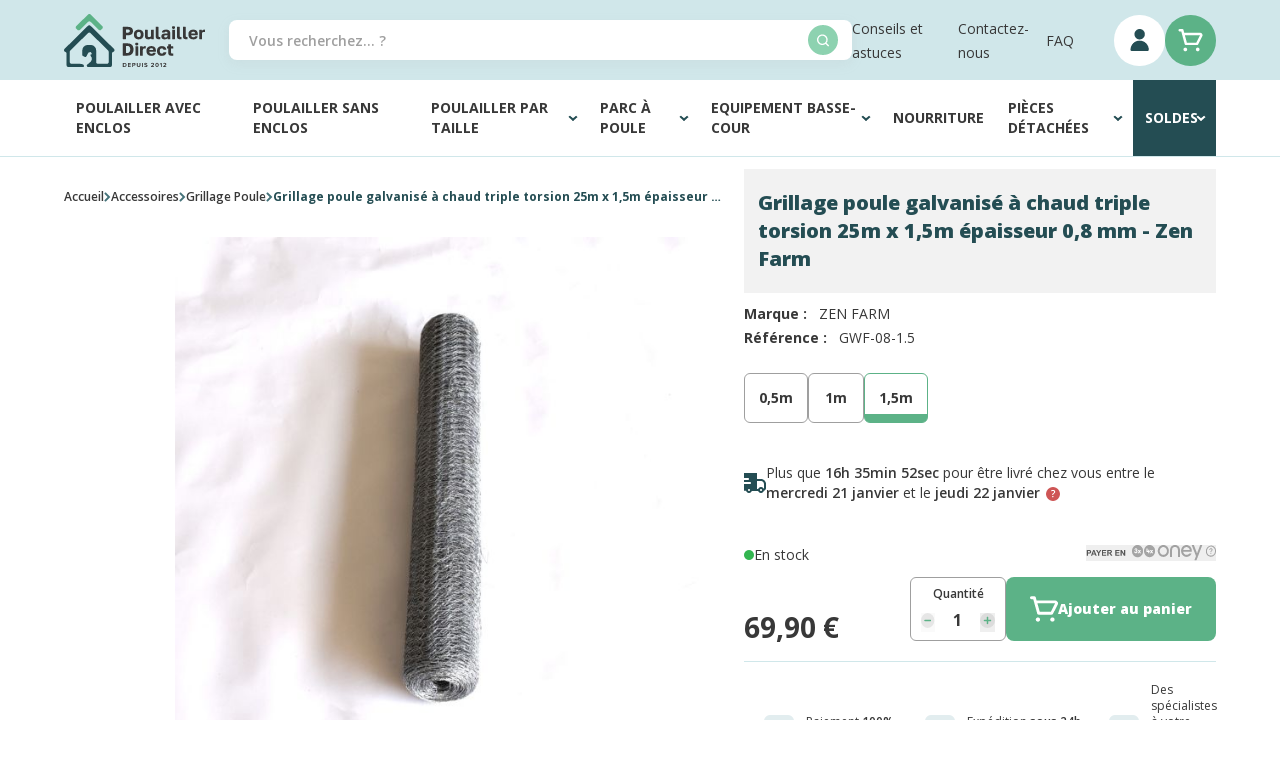

--- FILE ---
content_type: text/html; charset=UTF-8
request_url: https://www.poulailler-direct.fr/grillage-poule/grillage-galvanise-a-chaud-25m-1-5m-0-8mm.html
body_size: 80203
content:
<!doctype html>
<html lang="fr">
<head defer="true" prefix="og: http://ogp.me/ns# fb: http://ogp.me/ns/fb# product: http://ogp.me/ns/product#">
    <meta charset="utf-8"/>
<meta name="title" content="Grillage poule galvanisé 25m x 1,5m x 0,8mm - Poulailler Direct"/>
<meta name="description" content="Découvrez le grillage Zen Farm adapté aux poulaillers avec sa maille hexagonale de 20 mm en acier galvanisé à chaud pour une bonne résistance."/>
<meta name="keywords" content="Grillage poule galvanisé à chaud triple torsion 25m x 1,5m épaisseur 0,8 mm - Zen Farm"/>
<meta name="robots" content="INDEX,FOLLOW"/>
<meta name="viewport" content="width=device-width, initial-scale=1, user-scalable=no"/>
<meta name="msapplication-TileColor" content="#D0E7EA"/>
<meta name="theme-color" content="#D0E7EA"/>
<meta name="google-site-verification" content="2_6nxEBLCAeH7SYLxLMKZ_dCaYHYaPuCxUpfUzKqppo"/>
<title>Grillage poule galvanisé 25m x 1,5m x 0,8mm - Poulailler Direct</title>
<link  rel="stylesheet" type="text/css"  media="all" href="https://cdn.poulailler-direct.fr/static/version1765872132/frontend/PoulaillerDirect/Site/fr_FR/css/styles.min.css" />
<link  rel="stylesheet" type="text/css"  media="all" href="https://cdn.poulailler-direct.fr/static/version1765872132/frontend/PoulaillerDirect/Site/fr_FR/css/vendor/swiper-bundle-old.min.css" />
<link  rel="stylesheet" type="text/css"  media="all" href="https://cdn.poulailler-direct.fr/static/version1765872132/frontend/PoulaillerDirect/Site/fr_FR/css/pd.min.css" />



<link  rel="apple-touch-icon" sizes="180x180" href="https://cdn.poulailler-direct.fr/static/version1765872132/frontend/PoulaillerDirect/Site/fr_FR/images/favicon/apple-touch-icon.png" />
<link  rel="icon" type="image/png" sizes="32x32" href="https://cdn.poulailler-direct.fr/static/version1765872132/frontend/PoulaillerDirect/Site/fr_FR/images/favicon/favicon-32x32.png" />
<link  rel="icon" type="image/png" sizes="16x16" href="https://cdn.poulailler-direct.fr/static/version1765872132/frontend/PoulaillerDirect/Site/fr_FR/images/favicon/favicon-16x16.png" />
<link  rel="canonical" href="https://www.poulailler-direct.fr/grillage-poule/grillage-galvanise-a-chaud-25m-1-5m-0-8mm.html" />
            <link rel="preload" as="image" href="https://cdn2.poulailler-direct.fr/media/catalog/product/cache/c61e73114d3a6fe8e5b8424c26322471/g/r/grillage_galvanise_deballe_2_1.jpg" />
<link rel="search"
      type="application/opensearchdescription+xml"
      title=""
      href="https://www.poulailler-direct.fr/seo/opensearch" />



    




<meta property="og:type" content="product" />
<meta property="og:title"
      content="Grillage&#x20;poule&#x20;galvanis&#xE9;&#x20;&#xE0;&#x20;chaud&#x20;triple&#x20;torsion&#x20;25m&#x20;x&#x20;1,5m&#x20;&#xE9;paisseur&#x20;0,8&#x20;mm&#x20;-&#x20;Zen&#x20;Farm" />
<meta property="og:image"
      content="https://cdn2.poulailler-direct.fr/media/catalog/product/cache/f98a84077a24a373edb7b29c4dcac450/g/r/grillage_galvanise_deballe_2_1.jpg" />
<meta property="og:description"
      content="Grillage&#x20;pour&#x20;poulailler&#x20;permettant&#x20;de&#x20;prot&#xE9;ger&#x20;vos&#x20;poules&#x20;fabriqu&#xE9;&#x20;en&#x20;acier&#x20;galvanis&#xE9;&#x20;&#xE0;&#x20;chaud.&#x0D;&#x0A;&#x0D;&#x0A;Maille&#x20;hexagonale&#x20;triple&#x20;torsion&#x0D;&#x0A;Acier&#x20;galvanis&#xE9;&#x20;&#xE0;&#x20;chaud&#x20;pour&#x20;une&#x20;meilleure&#x20;r&#xE9;sistance&#x0D;&#x0A;Taille&#x20;de&#x20;la&#x20;maille&#xA0;&#x3A;&#x20;35&#x20;x&#x20;22&#x20;mm&#x0D;&#x0A;Dimensions&#x20;&#x3A;&#x20;25m&#x20;x&#x20;1,5m&#x0D;&#x0A;Epaisseur&#xA0;&#x3A;&#x20;0,8&#x20;mm&#x0D;&#x0A;" />
<meta property="og:url" content="https://www.poulailler-direct.fr/grillage-poule/grillage-galvanise-a-chaud-25m-1-5m-0-8mm.html" />
    <meta property="product:price:amount" content="69.9"/>
    <meta property="product:price:currency"
      content="EUR"/>

</head>
<body id="html-body" itemtype="https://schema.org/Product" itemscope="itemscope" class="catalog-product-view product-grillage-galvanise-a-chaud-25m-1-5m-0-8mm categorypath-accessoires-grillage-poule category-grillage-poule page-layout-1column">
<noscript><iframe src="https://www.googletagmanager.com/ns.html?id=GTM-W89K6T4" height="0" width="0" style="display:none;visibility:hidden"></iframe></noscript>

    <input name="form_key" type="hidden" value="CRC7XJSHuvoM1g1K" />
    <noscript>
        <section class="message global noscript border-b-2 border-blue-500 bg-blue-50 shadow-none m-0 px-0 rounded-none font-normal">
            <div class="container text-center">
                <p>
                    <strong>Javascript est désactivé dans votre navigateur.</strong>
                    <span>
                        Pour une meilleure expérience sur notre site, assurez-vous d’activer JavaScript dans votre navigateur.                    </span>
                </p>
            </div>
        </section>
    </noscript>





<div class="page-wrapper"><header class="page-header"><div
    class="bg-white lg:bg-[var(--bg-header)]"
    x-data="initHeader()"
    @private-content-loaded.window="getData($event.detail.data)"
    @wishlist-count-update.window="initWishlistCount()"
    :class="{'fixed top-0 z-40 w-full': open}"
>
    <div class="layout flex items-center flex-wrap lg:flex-nowrap lg:h-20">
        <div class="lg:hidden w-[4.125rem] lg:w-auto mr-auto shrink-0 order-1">
            <button
                class="text-[--color-icon-header] inline-flex items-center flex-col py-5 pr-5"
                :class="{ 'is-active' : 'open' }"
                @click="$dispatch('toggle-mobile-menu'); show=!show"
                @toggle-mobile-menu.window="open = !open"
                x-data="{show:false}"
            >
                <svg x-cloak x-show="show" xmlns="http://www.w3.org/2000/svg"
                    width="18" height="18" viewBox="0 0 18 18" fill="none"
                >
                    <rect x="2.34473" width="21" height="3.31579" rx="1.65789"
                        transform="rotate(45 2.34473 0)" fill="currentColor"/>
                    <rect y="14.8492" width="21" height="3.31579" rx="1.65789"
                        transform="rotate(-45 0 14.8492)" fill="currentColor"/>
                </svg>
                <span x-cloak x-show="show" class="text-mini-bold uppercase">
                    Fermer                </span>

                <svg x-show="!show" width="21" height="19" viewBox="0 0 21 19"
                    fill="none" xmlns="http://www.w3.org/2000/svg"
                >
                    <rect width="21" height="3.31579" rx="1.65789" fill="currentColor"/>
                    <rect y="15.4737" width="21" height="3.31579" rx="1.65789" fill="currentColor"/>
                    <rect y="7.73682" width="21" height="3.31579" rx="1.65789" fill="currentColor"/>
                </svg>
            </button>
        </div>

        <div class="flex justify-center lg:justify-start items-center
            max-w-[10.3125rem] h-20 w-full lg:pr-5 header-logo order-2">
            <a
    href="https://www.poulailler-direct.fr/"
    title="Poulailler-Direct.fr"
>
    <img
        src="https://cdn.poulailler-direct.fr/static/version1765872132/frontend/PoulaillerDirect/Site/fr_FR/images/logo-site.svg"
        title="Poulailler-Direct.fr"
        alt="Poulailler-Direct.fr"
        width="141"
        height="53"
    />
</a>
        </div>

        <div class="flex ml-auto w-[4.125rem] lg:w-auto order-3 lg:order-4">
            <ul class="hidden lg:flex gap-x-4 xl:gap-x-8 items-center header-sub-nav"><li><a href="https://www.poulailler-direct.fr/content" id="idnkDQnIKW" >Conseils et astuces</a></li><li><a href="https://www.poulailler-direct.fr/contact/" id="idlAWYTyqr" >Contactez-nous</a></li><li><a href="https://www.poulailler-direct.fr/questionsfrequentes/" id="idQYimxO23" >FAQ</a></li></ul>
            <div class="flex gap-x-5 lg:gap-x-3.5 ml-1 lg:ml-10">
                
<a
    href="https&#x3A;&#x2F;&#x2F;www.poulailler-direct.fr&#x2F;customer&#x2F;account&#x2F;"
    id="customer-menu"
    class="relative btn btn-secondary btn-circle text-[--color-icon-header]"
    >
    <svg width="19" height="23" viewBox="0 0 19 23" xmlns="http://www.w3.org/2000/svg">
        <path d="M9.64772 10.4546C10.6816 10.4546 11.6922 10.1481 12.5519 9.57367C13.4115 8.99928 14.0815 8.18289
            14.4771 7.22772C14.8728 6.27256 14.9763 5.22152 14.7746 4.20752C14.5729 3.19352 14.075 2.2621 13.344
            1.53105C12.6129 0.799994 11.6815 0.302141 10.6675 0.100444C9.65352 -0.101253 8.60248 0.0022649 7.64732
            0.397908C6.69215 0.793551 5.87576 1.46355 5.30137 2.32318C4.72699 3.1828 4.42041 4.19345 4.42041
            5.22732C4.42041 6.61369 4.97114 7.94327 5.95145 8.92358C6.93177 9.9039 8.26135 10.4546 9.64772 10.4546Z"
        fill="currentColor" />
        <path d="M17.4888 22.064C17.8354 22.064 18.1678 21.9263 18.4128 21.6812C18.6579 21.4362 18.7956 21.1038 18.7956
            20.7572C18.7956 18.331 17.8318 16.0042 16.1163 14.2887C14.4007 12.5732 12.0739 11.6094 9.6478
            11.6094C7.22165 11.6094 4.89487 12.5732 3.17933 14.2887C1.46378 16.0042 0.5 18.331 0.5 20.7572C0.5 21.1038
            0.637684 21.4362 0.882761 21.6812C1.12784 21.9263 1.46024 22.064 1.80683 22.064H17.4888Z"
        fill="currentColor" />
    </svg>

    <span
        x-show="wishlistCount > 0"
        x-cloak
        class="absolute top-1 lg:-top-[0.0625rem] -right-2.5 lg:-right-1.5
            w-5 h-5 justify-center items-center inline-flex"
    >
        <span
            x-text="wishlistCount"
            class="relative -top-px z-10 text-center text-white text-[0.625rem]"></span>

        <svg xmlns="http://www.w3.org/2000/svg" width="22" height="18" viewBox="0 0 14 12" fill="none"
            class="absolute top-0 left-0 z-0 text-weeride-quaternary-400 w-full h-full object-contain"
        >
            <path
                d="M6.7313 11.9476C6.81658 11.9827 6.90789 12.0005 7 12C7.09211 12.0005 7.18342 11.9827
                    7.2687 11.9476C7.35397 11.9125 7.43153 11.8607 7.49693 11.7953L12.9352 6.30337C13.6174 5.60818
                    14 4.6696 14 3.69153C14 2.71346 13.6174 1.77488 12.9352 1.0797C12.2477 0.388273 11.3164 0
                    10.3456 0C9.37467 0 8.44339 0.388273 7.7559 1.0797L7 1.84207L6.2441 1.0797C5.55661 0.388273
                    4.62534 0 3.65445 0C2.68356 0 1.75228 0.388273 1.06479 1.0797C0.382638 1.77488 0 2.71346 0
                    3.69153C0 4.6696 0.382638 5.60818 1.06479 6.30337L6.50307 11.7953C6.56847 11.8607 6.64603
                    11.9125 6.7313 11.9476Z"
                fill="currentColor"/>
        </svg>
    </span>
</a>

                <div>
                    <a
                        id="menu-cart-icon"
                        class="relative btn btn-primary btn-circle"
                        title="Mon panier"
                        href="https://www.poulailler-direct.fr/checkout/cart/"
                    >
                        <svg class="text-[--color-icon-header] lg:text-white" width="25" height="23"
                            viewBox="0 0 25 23" fill="none" xmlns="http://www.w3.org/2000/svg"
                        >
                            <path d="M24.1469 4.95815C23.9328 4.58711 23.6261 4.2779 23.2568 4.0607C22.8876 3.84349
                                22.4683 3.72569 22.04 3.71879H6.17625L5.45742 0.91785C5.38479 0.64747 5.22276 0.409645
                                4.99772 0.24311C4.77267 0.0765751 4.49787 -0.00885737 4.21807 0.000726858H1.73936
                                C1.41066 0.000726858 1.09542 0.131301 0.862999 0.363726C0.630574 0.59615 0.5 0.911385
                                0.5 1.24008C0.5 1.56878 0.630574 1.88401 0.862999 2.11644C1.09542 2.34886 1.41066
                                2.47944 1.73936 2.47944H3.27616L6.69678 15.1952C6.7694 15.4656 6.93143 15.7034 7.15648
                                15.87C7.38153 16.0365 7.65633 16.1219 7.93613 16.1123H19.0903C19.3192 16.1117 19.5434
                                16.0476 19.7381 15.9273C19.9328 15.807 20.0904 15.6351 20.1934 15.4307L24.2584
                                7.30053C24.4346 6.93122 24.5167 6.52404 24.4972 6.11531C24.4777 5.70659 24.3574 5.30904
                                24.1469 4.95815ZM18.3219 13.6336H8.87804L6.85789 6.1975H22.04L18.3219 13.6336Z"
                                fill="currentColor"/>
                            <path d="M7.31655 22.3089C8.34327 22.3089 9.17559 21.4766 9.17559 20.4499C9.17559 19.4231
                                8.34327 18.5908 7.31655 18.5908C6.28984 18.5908 5.45752 19.4231 5.45752 20.4499C5.45752
                                21.4766 6.28984 22.3089 7.31655 22.3089Z"
                                fill="currentColor"/>
                            <path d="M19.7101 22.3089C20.7368 22.3089 21.5691 21.4766 21.5691 20.4499C21.5691 19.4231
                                20.7368 18.5908 19.7101 18.5908C18.6834 18.5908 17.8511 19.4231 17.8511 20.4499C17.8511
                                21.4766 18.6834 22.3089 19.7101 22.3089Z"
                                fill="currentColor"/>
                        </svg>

                        <span
                            x-text="cart.summary_count"
                            x-cloak
                            :class="{'hidden': !cart.summary_count, 'inline-flex': cart.summary_count}"
                            class="absolute top-1 lg:-top-[0.0625rem] -right-2.5 lg:-right-1.5
                                h-5 min-w-[1.25rem]
                                px-0.5 justify-center items-center text-center rounded-[1.25rem]
                                bg-weeride-quaternary-400 text-white text-[0.625rem]"
                        ></span>
                    </a>
                </div>
            </div>
        </div>

        <div class="block py-2.5 px-5 lg:p-0 order-4 lg:order-3
            lg:max-w-[38.9375rem] lg:w-full flex-[0_0_100vw]
            relative -left-5 md:-left-10 lg:left-0
            bg-[var(--bg-header)] lg:bg-transparent"
        ><div class="w-full">
    <form
        class="form page-header-form relative"
        id="search_mini_form"
        action="https://www.poulailler-direct.fr/catalogsearch/result/"
        method="get"
    >
        <input
            id="search"
            x-ref="searchInput"
            type="search"
            autocomplete="off"
            name="q"
            value=""
            placeholder="Vous&#x20;recherchez...&#x20;&#x3F;"
            maxlength="128"
            class="w-full h-10 relative z-0 has-shadow !pr-5"
        />

        <button
            type="submit"
            title="Rechercher"
            class="action search absolute z-10 top-1/2 -translate-y-1/2 right-3.5 btn btn-circle-small"
            aria-label="Search"
        >
            <svg xmlns="http://www.w3.org/2000/svg" width="12" height="13" viewBox="0 0 12 13" fill="none">
                <path d="M11.8029 11.2564L9.53693 8.99713C10.268 8.06574 10.6647 6.91557 10.6632 5.73152C10.6632
                    4.67703 10.3505 3.64621 9.76469 2.76943C9.17885 1.89265 8.34616 1.20929 7.37194 0.80575C6.39771
                    0.402212 5.3257 0.296629 4.29147 0.50235C3.25724 0.708072 2.30724 1.21586 1.5616 1.9615C0.815957
                    2.70714 0.308169 3.65714 0.102448 4.69137C-0.103274 5.72561 0.00231009 6.79761 0.405847
                    7.77184C0.809385 8.74607 1.49275 9.57875 2.36953 10.1646C3.24631 10.7504 4.27712 11.0631 5.33162
                    11.0631C6.51567 11.0646 7.66583 10.6679 8.59723 9.93683L10.8565 12.2028C10.9185 12.2652 10.9922
                    12.3148 11.0734 12.3486C11.1546 12.3825 11.2417 12.3999 11.3297 12.3999C11.4177 12.3999 11.5048
                    12.3825 11.586 12.3486C11.6672 12.3148 11.7409 12.2652 11.8029 12.2028C11.8653 12.1408 11.9149
                    12.0671 11.9487 11.9859C11.9826 11.9047 12 11.8176 12 11.7296C12 11.6416 11.9826 11.5545 11.9487
                    11.4733C11.9149 11.3921 11.8653 11.3184 11.8029 11.2564ZM1.33291 5.73152C1.33291 4.94065 1.56743
                    4.16754 2.00681 3.50995C2.44619 2.85237 3.07071 2.33985 3.80138 2.03719C4.53205 1.73454 5.33605
                    1.65535 6.11173 1.80964C6.8874 1.96393 7.5999 2.34477 8.15913 2.904C8.71836 3.46323 9.0992 4.17574
                    9.25349 4.95141C9.40779 5.72708 9.3286 6.53109 9.02594 7.26176C8.72329 7.99243 8.21077 8.61694
                    7.55318 9.05633C6.8956 9.49571 6.12249 9.73023 5.33162 9.73023C4.27109 9.73023 3.25401 9.30894
                    2.5041 8.55904C1.7542 7.80913 1.33291 6.79204 1.33291 5.73152Z"
                fill="currentColor"/>
            </svg>
        </button>
    </form>
</div>
</div>
    </div>
</div>

    <nav
        class="layout megamenu-header"
        x-data="initMenuDesktop14435()"
        x-init="$el.removeAttribute('x-cloak-mobile')"
        @toggle-mobile-menu.window="toggleMenu()"
        :class="{
            'hidden lg:flex' : !open,
            'is-visible' : open
        }"
        x-ref="menuMobileScrollable"
        x-cloak-mobile
    >
        <div class="relative w-full flex flex-col lg:flex-row z-50">
                            <div class="level-0  ">
                    <a
                        class="level-0__link h-[3.375rem] lg:h-[4.75rem]  inline-flex items-center lg:justify-center
                            gap-1.5 lg:px-5 text-small-bold uppercase text-[--text-megaMenu-main]"
                                                style="                        "
                    href="https://www.poulailler-direct.fr/29-poulailler-avec-enclos"
                    title="Poulailler&#x20;avec&#x20;enclos">
                                                                            Poulailler avec enclos                                                                    </a>
                                    </div>
                            <div class="level-0  ">
                    <a
                        class="level-0__link h-[3.375rem] lg:h-[4.75rem]  inline-flex items-center lg:justify-center
                            gap-1.5 lg:px-5 text-small-bold uppercase text-[--text-megaMenu-main]"
                                                style="                        "
                    href="https://www.poulailler-direct.fr/30-poulailler-sans-enclos"
                    title="Poulailler&#x20;sans&#x20;enclos">
                                                                            Poulailler sans enclos                                                                    </a>
                                    </div>
                            <div class="level-0  has-child">
                    <a
                        class="level-0__link h-[3.375rem] lg:h-[4.75rem]  inline-flex items-center lg:justify-center
                            gap-1.5 lg:px-5 text-small-bold uppercase text-[--text-megaMenu-main]"
                                                style="                        "
                    href="https://www.poulailler-direct.fr/28-poulailler-par-taille"
                    title="Poulailler&#x20;par&#x20;Taille">
                                                                            Poulailler par Taille                                                                            <span class="block lg:hidden ml-auto showmore
                                text-[--text-button-layer-collapse] bg-[--bg-button-layer-collapse] rounded-full"
                                                                @click.prevent="showLevel2($event.target)"
                            >
                                <svg xmlns="http://www.w3.org/2000/svg" width="30" height="30" viewBox="0 0 30 30"
                                    fill="none">
                                        <circle class="more-button-circle"
                                            opacity="0.1" cx="15" cy="15" r="15" fill="currentColor"/>
                                        <rect class="more-button-line ease-in-out duration-200"
                                            width="11.1959" height="1.76777" rx="0.883883"
                                            transform="matrix(1.68587e-07 1 1 -1.68587e-07 14.1162 9.88403)"
                                            fill="currentColor"/>
                                        <rect width="11.1959" height="1.76777" rx="0.883883"
                                            transform="matrix(-1 1.68587e-07 1.68587e-07 1 20.5977 14.5979)"
                                            fill="currentColor"/>
                                </svg>
                            </span>
                                            </a>
                                            <div class="level-1 z-10">
                            <div class="container-sub-categories "><div><div class="level-2"><a href="https://www.poulailler-direct.fr/9-poulailler-2-poules" ><span>Poulailler 2 poules</span></a></div></div><div><div class="level-2"><a href="https://www.poulailler-direct.fr/10-4-a-6-poules" ><span>4 à 6 poules</span></a></div></div><div><div class="level-2"><a href="https://www.poulailler-direct.fr/11-6-a-8-poules" ><span>6 à 8 poules</span></a></div></div><div><div class="level-2"><a href="https://www.poulailler-direct.fr/12-10-a-12-poules" ><span>10 à 12 poules</span></a></div></div><div><div class="level-2"><a href="https://www.poulailler-direct.fr/13-grand-poulailler" ><span>Grand poulailler</span></a></div></div></div>                        </div>
                                    </div>
                            <div class="level-0  has-child">
                    <a
                        class="level-0__link h-[3.375rem] lg:h-[4.75rem]  inline-flex items-center lg:justify-center
                            gap-1.5 lg:px-5 text-small-bold uppercase text-[--text-megaMenu-main]"
                                                style="                        "
                    href="https://www.poulailler-direct.fr/3-parc-a-poule"
                    title="Parc&#x20;&#xE0;&#x20;poule">
                                                                            Parc à poule                                                                            <span class="block lg:hidden ml-auto showmore
                                text-[--text-button-layer-collapse] bg-[--bg-button-layer-collapse] rounded-full"
                                                                @click.prevent="showLevel2($event.target)"
                            >
                                <svg xmlns="http://www.w3.org/2000/svg" width="30" height="30" viewBox="0 0 30 30"
                                    fill="none">
                                        <circle class="more-button-circle"
                                            opacity="0.1" cx="15" cy="15" r="15" fill="currentColor"/>
                                        <rect class="more-button-line ease-in-out duration-200"
                                            width="11.1959" height="1.76777" rx="0.883883"
                                            transform="matrix(1.68587e-07 1 1 -1.68587e-07 14.1162 9.88403)"
                                            fill="currentColor"/>
                                        <rect width="11.1959" height="1.76777" rx="0.883883"
                                            transform="matrix(-1 1.68587e-07 1.68587e-07 1 20.5977 14.5979)"
                                            fill="currentColor"/>
                                </svg>
                            </span>
                                            </a>
                                            <div class="level-1 z-10">
                            <div class="container-sub-categories "><div><div class="level-2"><a href="https://www.poulailler-direct.fr/20-parcs-grillages" ><span>Enclos poulailler - Parc Grillagé</span></a></div></div><div><div class="level-2"><a href="https://www.poulailler-direct.fr/parc-a-poule/bache-pour-enclos-a-poules" ><span>Bâches et accessoires pour enclos</span></a></div></div><div><div class="level-2"><a href="https://www.poulailler-direct.fr/35-extension-poulailler" ><span>Extension Poulailler</span></a></div></div></div>                        </div>
                                    </div>
                            <div class="level-0  has-child">
                    <a
                        class="level-0__link h-[3.375rem] lg:h-[4.75rem]  inline-flex items-center lg:justify-center
                            gap-1.5 lg:px-5 text-small-bold uppercase text-[--text-megaMenu-main]"
                                                style="                        "
                    href="https://www.poulailler-direct.fr/32-accessoires"
                    title="Equipement&#x20;Basse-Cour">
                                                                                                                                Equipement Basse-Cour                                                                            <span class="block lg:hidden ml-auto showmore
                                text-[--text-button-layer-collapse] bg-[--bg-button-layer-collapse] rounded-full"
                                                                @click.prevent="showLevel2($event.target)"
                            >
                                <svg xmlns="http://www.w3.org/2000/svg" width="30" height="30" viewBox="0 0 30 30"
                                    fill="none">
                                        <circle class="more-button-circle"
                                            opacity="0.1" cx="15" cy="15" r="15" fill="currentColor"/>
                                        <rect class="more-button-line ease-in-out duration-200"
                                            width="11.1959" height="1.76777" rx="0.883883"
                                            transform="matrix(1.68587e-07 1 1 -1.68587e-07 14.1162 9.88403)"
                                            fill="currentColor"/>
                                        <rect width="11.1959" height="1.76777" rx="0.883883"
                                            transform="matrix(-1 1.68587e-07 1.68587e-07 1 20.5977 14.5979)"
                                            fill="currentColor"/>
                                </svg>
                            </span>
                                            </a>
                                            <div class="level-1 z-10">
                            <div class="container-cms-block"></div><div class="container-sub-categories "><div><div class="level-2"><a href="https://www.poulailler-direct.fr/22-abreuvoir" ><span>Abreuvoir Poule</span></a></div><div class="level-3"><a href="https://www.poulailler-direct.fr/accessoires/abreuvoir/pieces-detachees-abreuvoir-poule" ><span>Pièces détachées Abreuvoir Poule</span></a></div></div><div><div class="level-2"><a href="https://www.poulailler-direct.fr/23-mangeoires" ><span>Mangeoire Poule</span></a></div></div><div class="level-2"><a href="https://www.poulailler-direct.fr/accessoires/kit-abreuvoir-plus-mangeoire" ><span>Kit abreuvoir et mangeoire</span></a></div><div><div class="level-2"><a href="https://www.poulailler-direct.fr/40-portier-automatique" ><span>Portier automatique</span></a></div></div><div><div class="level-2"><a href="https://www.poulailler-direct.fr/accessoires/accessoires-de-securite-pour-poules-et-poulaillers" ><span>Clôture et sécurité</span></a></div><div class="level-3"><a href="https://www.poulailler-direct.fr/38-filet-poule" ><span>Filet poule</span></a></div><div class="level-3"><a href="https://www.poulailler-direct.fr/37-grillage-poule" ><span>Grillage Poule</span></a></div><div class="level-3"><a href="https://www.poulailler-direct.fr/32-accessoires/accessoires-de-securite-pour-poules-et-poulaillers/clotures-electriques-lacme" target="_blank"><span>Clôtures électriques Lacmé</span></a></div><div class="level-3"><a href="https://www.poulailler-direct.fr/32-accessoires/accessoires-de-securite-pour-poules-et-poulaillers/filet-anti-oiseaux" ><span>Filet anti-oiseaux</span></a></div><div class="level-3"><a href="https://www.poulailler-direct.fr/32-accessoires/accessoires-de-securite-pour-poules-et-poulaillers/piege-anti-nuisibles" ><span>Piège anti-nuisible</span></a></div></div><div><div class="level-2"><a href="https://www.poulailler-direct.fr/26-couveuses" ><span>Couveuse oeuf</span></a></div><div class="level-3"><a href="https://www.poulailler-direct.fr/accessoires/couveuses/couveuse-jusqu-a-30-oeufs" ><span>Couveuse jusqu&#039;à 30 oeufs</span></a></div><div class="level-3"><a href="https://www.poulailler-direct.fr/accessoires/couveuses/couveuse-30-a-300-oeufs" ><span>Couveuse 30 à 300 oeufs</span></a></div><div class="level-3"><a href="https://www.poulailler-direct.fr/accessoires/couveuses/couveuse-plus-de-300-oeufs" ><span>Couveuse plus de 300 oeufs</span></a></div></div><div><div class="level-2"><a href="https://www.poulailler-direct.fr/accessoires/elevage" ><span>Elevage</span></a></div><div class="level-3"><a href="https://www.poulailler-direct.fr/accessoires/elevage/cage-eleveuse-poussin" ><span>Cage éleveuse</span></a></div><div class="level-3"><a href="https://www.poulailler-direct.fr/accessoires/elevage/panneau-chauffant" ><span>Panneau chauffant et chauffage</span></a></div><div class="level-3"><a href="https://www.poulailler-direct.fr/accessoires/elevage/plumeuse-poule" ><span>Plumeuse poule</span></a></div><div class="level-3"><a href="https://www.poulailler-direct.fr/accessoires/elevage/support-et-stockage-oeuf" ><span>Support et Stockage Oeuf</span></a></div><div class="level-3"><a href="https://www.poulailler-direct.fr/accessoires/elevage/transport-poule" ><span>Cage transport</span></a></div></div><div><div class="level-2"><a href="https://www.poulailler-direct.fr/27-pondoir-poules" ><span>Pondoir poules</span></a></div><div class="level-3"><a href="https://www.poulailler-direct.fr/32-accessoires/pondoir-poules/pondoirs-avec-pieds" ><span>Pondoirs avec pieds</span></a></div><div class="level-3"><a href="https://www.poulailler-direct.fr/32-accessoires/pondoir-poules/pondoirs-sans-pieds" ><span>Pondoirs sans Pieds</span></a></div><div class="level-3"><a href="https://www.poulailler-direct.fr/32-accessoires/pondoir-poules/pondoir-additionnel-poulaillers" ><span>Pondoir Additionnel Poulaillers</span></a></div><div class="level-3"><a href="https://www.poulailler-direct.fr/32-accessoires/pondoir-poules/accessoires-pondoirs" ><span>Accessoires Pondoirs</span></a></div></div><div><div class="level-2"><a href="https://www.poulailler-direct.fr/44-soin-hygiene-poule" ><span>Soin et Hygiène Poule</span></a></div><div class="level-3"><a href="https://www.poulailler-direct.fr/accessoires/soin-hygiene-poule/paille-foin" ><span>Litière</span></a></div><div class="level-3"><a href="https://www.poulailler-direct.fr/accessoires/anti-poux-rouges" ><span>Traitement anti-poux</span></a></div><div class="level-3"><a href="https://www.poulailler-direct.fr/accessoires/soin-hygiene-poule/paramedical" ><span>Paramédical</span></a></div><div class="level-3"><a href="https://www.poulailler-direct.fr/accessoires/soin-hygiene-poule/nettoyage-poulailler" ><span>Nettoyage poulailler</span></a></div></div></div>                        </div>
                                    </div>
                            <div class="level-0  ">
                    <a
                        class="level-0__link h-[3.375rem] lg:h-[4.75rem]  inline-flex items-center lg:justify-center
                            gap-1.5 lg:px-5 text-small-bold uppercase text-[--text-megaMenu-main]"
                                                style="                        "
                    href="https://www.poulailler-direct.fr/24-nourriture-poule"
                    title="Nourriture">
                                                                            Nourriture                                                                    </a>
                                    </div>
                            <div class="level-0  has-child">
                    <a
                        class="level-0__link h-[3.375rem] lg:h-[4.75rem]  inline-flex items-center lg:justify-center
                            gap-1.5 lg:px-5 text-small-bold uppercase text-[--text-megaMenu-main]"
                                                style="                        "
                    href="https://www.poulailler-direct.fr/pieces-detachees"
                    title="Pi&#xE8;ces&#x20;d&#xE9;tach&#xE9;es">
                                                                                                                                Pièces détachées                                                                            <span class="block lg:hidden ml-auto showmore
                                text-[--text-button-layer-collapse] bg-[--bg-button-layer-collapse] rounded-full"
                                                                @click.prevent="showLevel2($event.target)"
                            >
                                <svg xmlns="http://www.w3.org/2000/svg" width="30" height="30" viewBox="0 0 30 30"
                                    fill="none">
                                        <circle class="more-button-circle"
                                            opacity="0.1" cx="15" cy="15" r="15" fill="currentColor"/>
                                        <rect class="more-button-line ease-in-out duration-200"
                                            width="11.1959" height="1.76777" rx="0.883883"
                                            transform="matrix(1.68587e-07 1 1 -1.68587e-07 14.1162 9.88403)"
                                            fill="currentColor"/>
                                        <rect width="11.1959" height="1.76777" rx="0.883883"
                                            transform="matrix(-1 1.68587e-07 1.68587e-07 1 20.5977 14.5979)"
                                            fill="currentColor"/>
                                </svg>
                            </span>
                                            </a>
                                            <div class="level-1 z-10">
                            <div class="container-sub-categories "><div><div class="level-2"><a href="https://www.poulailler-direct.fr/pieces-detachees/pieces-detachees-poulailler" ><span>Pièces détachées poulailler</span></a></div></div><div><div class="level-2"><a href="https://www.poulailler-direct.fr/pieces-detachees/pieces-detachees-parc-grillage" ><span>Pièces détachées enclos - parc grillagé</span></a></div></div><div class="level-2"><a href="https://www.poulailler-direct.fr/pieces-detachees/pieces-detachees-abreuvoir" ><span>Pièces détachées abreuvoir</span></a></div><div class="level-2"><a href="https://www.poulailler-direct.fr/pieces-detachees/pieces-detachees-couveuse" ><span>Pièces détachées couveuse</span></a></div></div>                        </div>
                                    </div>
                            <div class="level-0  has-child">
                    <a
                        class="level-0__link h-[3.375rem] lg:h-[4.75rem]  inline-flex items-center lg:justify-center
                            gap-1.5 lg:px-5 text-small-bold uppercase text-[--text-megaMenu-main]"
                                                style="--after-color:#ffffff; color:#ffffff;                        background-color:#244d53;"
                    href="https://www.poulailler-direct.fr/soldes"
                    title="Soldes">
                                                                                                                                Soldes                                                                            <span class="block lg:hidden ml-auto showmore
                                text-[--text-button-layer-collapse] bg-[--bg-button-layer-collapse] rounded-full"
                                                                style="color: #ffffff !important;"
                                                                @click.prevent="showLevel2($event.target)"
                            >
                                <svg xmlns="http://www.w3.org/2000/svg" width="30" height="30" viewBox="0 0 30 30"
                                    fill="none">
                                        <circle class="more-button-circle"
                                            opacity="0.1" cx="15" cy="15" r="15" fill="currentColor"/>
                                        <rect class="more-button-line ease-in-out duration-200"
                                            width="11.1959" height="1.76777" rx="0.883883"
                                            transform="matrix(1.68587e-07 1 1 -1.68587e-07 14.1162 9.88403)"
                                            fill="currentColor"/>
                                        <rect width="11.1959" height="1.76777" rx="0.883883"
                                            transform="matrix(-1 1.68587e-07 1.68587e-07 1 20.5977 14.5979)"
                                            fill="currentColor"/>
                                </svg>
                            </span>
                                            </a>
                                            <div class="level-1 z-10">
                            <div class="container-sub-categories "><div><a class="level-2 block" href="https://www.poulailler-direct.fr/soldes/poulailler" >Poulailler & Enclos</a></div><div><a class="level-2 block" href="https://www.poulailler-direct.fr/soldes/securite" >Sécurité</a></div><div><a class="level-2 block" href="https://www.poulailler-direct.fr/soldes/elevage" >Elevage</a></div><div><a class="level-2 block" href="https://www.poulailler-direct.fr/soldes/sante-hygiene" >Santé / Hygiène</a></div><div><a class="level-2 block" href="https://www.poulailler-direct.fr/soldes/abreuvoir-mangeoire" >Abreuvoir / Mangeoire</a></div></div>                        </div>
                                    </div>
                    </div>
        <ul class="header-mobile-sub-nav"><li><a href="https://www.poulailler-direct.fr/content" id="idwHpprF6p" >Conseils et astuces</a></li><li><a href="https://www.poulailler-direct.fr/contact/" id="idzm9NexOY" >Contactez-nous</a></li><li><a href="https://www.poulailler-direct.fr/questionsfrequentes/" id="idG3XCjVkq" >FAQ</a></li></ul>    </nav>




</header><main id="maincontent" class="page-main"><div class="page messages">
<section
    id="messages"
    x-data="initMessages"
    x-bind="eventListeners"
    role="alert"
>
    <template x-if="hasMessages">
        <div class="w-full">
            <div role="alert" class="messages layout py-3">
                <template x-for="(message, index) in messages" :key="index">
                    <div>
                        <template x-if="hasMessage">
                            <div class="message" :class="message.type"
                                 :ui-id="getMessageUiId"
                            >
                                <span x-html="message.text"></span>

                                <a href="#" class="close cursor-pointer" title="close"
                                   @click.prevent="removeMessage"
                                >
                                    <svg xmlns="http://www.w3.org/2000/svg" fill="none" viewBox="0 0 24 24" stroke-width="2" stroke="currentColor" class="stroke-current" width="18" height="18" role="img">
  <path stroke-linecap="round" stroke-linejoin="round" d="M6 18L18 6M6 6l12 12"/>
<title>x</title></svg>
                                </a>
                            </div>
                        </template>
                    </div>
                </template>
            </div>
        </div>
    </template>
</section>
</div><div class="block"><div class="layout grid-page-product lg:mt-3"><div class="grid-page-product-aside z-30">
    <div class="lg:sticky top-0">
        <div class="hidden lg:block"
                    >
            <h1 class="hidden md:block text-xl mb-2 text-weeride-primary-500
                title-font py-5 px-3.5 bg-weeride-secondary-100"
            >
                <span itemprop="name" class="font-extrabold"
                                    >
                    Grillage poule galvanisé à chaud triple torsion 25m x 1,5m épaisseur 0,8 mm - Zen Farm                </span>
            </h1>

            <div class="flex justify-between product__description">
                <div id="product-details">
                                                                                                    <div itemprop="brand" itemtype="https://schema.org/Brand" itemscope>
                                <span class="text-left text-weeride-secondary-400 product-detail-label text-small-bold">
                                    Marque :
                                </span>
                                <span itemprop="name" class="ml-2 text-left text-weeride-secondary-400
                                    product-detail-value text-small-regular uppercase"
                                                                    >
                                    Zen Farm                                </span>
                            </div>
                                                                                                                            <div >
                                <span class="text-left text-weeride-secondary-400 product-detail-label text-small-bold">
                                    Référence :
                                </span>
                                <span itemprop="sku" class="ml-2 text-left text-weeride-secondary-400
                                    product-detail-value text-small-regular uppercase"
                                                                    >
                                    GWF-08-1.5                                </span>
                            </div>
                                                            </div>

                <div class="reviews-block flex items-center cursor-pointer netreviews-stars justify-center lg:justify-start"
     onclick="document.getElementById('verified.reviews.tab').scrollIntoView({behavior: 'smooth'});document.getElementById('verified.reviews.tab').firstElementChild.dispatchEvent(new CustomEvent('open'))">
    
    <div itemprop="aggregateRating" itemscope itemtype="http://schema.org/AggregateRating">
        <meta itemprop="ratingValue" content="3.80"/>
        <meta itemprop="worstRating" content="1"/>
        <meta itemprop="bestRating" content="5"/>
        <meta itemprop="ratingCount" content="13"/>
    </div>
</div>

            </div>
        </div>
        
        <form method="post"
    action="https://www.poulailler-direct.fr/checkout/cart/add/uenc/aHR0cHM6Ly93d3cucG91bGFpbGxlci1kaXJlY3QuZnIvZ3JpbGxhZ2UtcG91bGUvZ3JpbGxhZ2UtZ2FsdmFuaXNlLWEtY2hhdWQtMjVtLTEtNW0tMC04bW0uaHRtbA~~/product/14796/"
    class="lg:mb-6"
    id="product_addtocart_form">
    <input type="hidden" name="product" value="14796" />
    <input type="hidden" name="selected_configurable_option" value=""  />
    <input type="hidden" name="related_product" id="related-products-field" value="" />
    <input type="hidden" name="item"  value="14796">
    <input name="form_key" type="hidden" value="CRC7XJSHuvoM1g1K" />
    <div class="product-options-wrapper" id="product-options-wrapper">
    </div>

</form>

        <div class="overflow-x-auto mb-4">
    <div class="alternate-sizes swatch-opt flex-wrap w-full min-w-max lg:min-w-0">
                                <a href="https://www.poulailler-direct.fr/grillage-poule/grillage-galvanise-10m-0-5m-0-7mm.html" class="text-center">
                            <span>0,5m</span>
                        </a>
                                <a href="https://www.poulailler-direct.fr/grillage-poule/grillage-galvanise-a-chaud-25m-1m-0-8mm.html" class="text-center">
                            <span>1m</span>
                        </a>
                        <span class="selected text-center">
                    <span>1,5m</span>
                </span>
                    </div>
</div>
        
        
            <div x-data="initDeliveryDelay('gls')"
         x-bind="eventListeners"
         x-show="productInStock">
        <div id="timertransport" class="product-info-transport py-5 lg:pt-6">
            <div
                class="product-info-transport__wrapper flex items-center gap-x-3.5"
                x-show="timerIsLoaded"
                x-data="hyva.modal()"
            >
                <div class="product-info-transport__icon">
                    <svg xmlns="http://www.w3.org/2000/svg" width="22" height="20" viewBox="0 0 22 20" fill="none">
                        <path class="fill-weeride-primary-500" fill-rule="evenodd" clip-rule="evenodd" d="M0.000385448
                            1C0.000385448 0.734784 0 5.61476e-05 0 5.61476e-05C0 5.61476e-05 0.735169 0 1.00039
                            0H12.0004C12.2656 0 12.5004 0 13.0004 2.45273e-05C13.0004 2.45273e-05 13.0004 0.734784
                            13.0004 1V6H17.0004C17.657 6 18.3072 6.12933 18.9138 6.3806C19.5204 6.63188 20.0716 7.00017
                            20.5359 7.46447C21.0002 7.92876 21.3685 8.47996 21.6198 9.08658C21.8711 9.69321 22.0004
                            10.3434 22.0004 11V15C22.0005 15.6437 21.7936 16.2705 21.4102 16.7876C21.0269 17.3048
                            20.4874 17.6849 19.8714 17.872C19.688 18.477 19.3181 19.0086 18.8147 19.3909C18.3112
                            19.7732 17.6998 19.9867 17.0678 20.0009C16.4357 20.0151 15.8154 19.8293 15.2952
                            19.4699C14.7751 19.1106 14.3818 18.5962 14.1714 18H7.83039C7.62001 18.5962 7.22668 19.1106
                            6.70654 19.4699C6.1864 19.8293 5.56604 20.0151 4.93402 20.0009C4.30199 19.9867 3.69059
                            19.7732 3.18711 19.3909C2.68363 19.0086 2.31379 18.477 2.13039 17.872C1.5 17.872 0.499474
                            17.872 1.62721e-05 17.872C-0.000525877 17.372 0.000347198 15.6439 0.000385448
                            15V11H6.00039C6.2656 11 6.51996 10.8946 6.70749 10.7071C6.89503 10.5196 7.00039 10.2652
                            7.00039 10C7.00039 9.73478 6.89503 9.48043 6.70749 9.29289C6.51996 9.10536 6.2656 9 6.00039
                            9H0.000385448V7H4.00039C4.2656 7 4.51996 6.89464 4.70749 6.70711C4.89503 6.51957 5.00039
                            6.26522 5.00039 6C5.00039 5.73478 4.89503 5.48043 4.70749 5.29289C4.51996 5.10536 4.2656
                            5 4.00039 5H0.000385448V1ZM13.0004 16H14.1714C14.3691 15.4404 14.7283 14.9521 15.2036
                            14.5967C15.6789 14.2414 16.2489 14.0349 16.8415 14.0036C17.4341 13.9722 18.0227 14.1173
                            18.5328 14.4205C19.043 14.7237 19.4517 15.1714 19.7074 15.707C19.8004 15.6143 19.8741
                            15.5041 19.9244 15.3827C19.9747 15.2614 20.0005 15.1313 20.0004 15V11C20.0004 10.2044
                            19.6843 9.44129 19.1217 8.87868C18.5591 8.31607 17.796 8 17.0004 8H13.0004V16ZM6.00039
                            17C6.00039 16.7348 5.89503 16.4804 5.70749 16.2929C5.51996 16.1054 5.2656 16 5.00039
                            16C4.73517 16 4.48081 16.1054 4.29328 16.2929C4.10574 16.4804 4.00039 16.7348 4.00039
                            17C4.00039 17.2652 4.10574 17.5196 4.29328 17.7071C4.48081 17.8946 4.73517 18 5.00039
                            18C5.2656 18 5.51996 17.8946 5.70749 17.7071C5.89503 17.5196 6.00039 17.2652 6.00039
                            17ZM16.2934 16.293C16.2003 16.3856 16.1264 16.4958 16.0761 16.6172C16.0258 16.7385 16.0001
                            16.8686 16.0004 17C16.0003 17.2314 16.0805 17.4556 16.2272 17.6344C16.374 17.8133 16.5782
                            17.9358 16.8051 17.981C17.032 18.0261 17.2676 17.9912 17.4716 17.8822C17.6757 17.7732
                            17.8356 17.5968 17.9242 17.3831C18.0128 17.1693 18.0245 16.9315 17.9574 16.7101C17.8903
                            16.4887 17.7484 16.2974 17.5561 16.1688C17.3637 16.0403 17.1328 15.9824 16.9025
                            16.005C16.6723 16.0277 16.457 16.1294 16.2934 16.293Z" fill="currentColor"/>
                    </svg>
                </div>
                <div class="product-info-transport__content">
                    <p class="text-small-regular">
                        Plus que <span class="text-small-semibold" x-text="getIntervalTimer()"></span>
                         pour être livré chez vous                         <span x-html="getFinalInterval()"></span>
                        <svg
                            @click="show&#x28;&#x27;transportTimerModal&#x27;,&#x20;this.&#x24;event&#x20;&#x7C;&#x7C;&#x20;&#x24;event&#x29;"
                            class="cursor-pointer inline-block ml-0.5"
                            xmlns="http://www.w3.org/2000/svg"
                            width="14" height="14" viewBox="0 0 14 14" fill="none"
                        >
                            <circle class="fill-weeride-quaternary-400" cx="7" cy="7" r="7" fill="currentColor"/>
                            <path d="M6.28418 8.06348V7.75586C6.28418 7.51497 6.31185 7.30501 6.36719 7.12598C6.42253
                                6.94694 6.5153 6.7793 6.64551 6.62305C6.77572 6.46354 6.9515 6.29753 7.17285
                                6.125C7.40072 5.94596 7.58138 5.79134 7.71484 5.66113C7.85156 5.53092 7.94922 5.40072
                                8.00781 5.27051C8.06966 5.13704 8.10059 4.98242 8.10059 4.80664C8.10059 4.52995 8.00618
                                4.31999 7.81738 4.17676C7.63184 4.03027 7.36979 3.95703 7.03125 3.95703C6.73177 3.95703
                                6.4502 3.99935 6.18652 4.08398C5.92285 4.16862 5.66243 4.27441 5.40527 4.40137L5
                                3.54199C5.29622 3.37923 5.61686 3.24902 5.96191 3.15137C6.31022 3.05046 6.69271 3
                                7.10938 3C7.77344 3 8.28613 3.16113 8.64746 3.4834C9.01204 3.80566 9.19434 4.23047
                                9.19434 4.75781C9.19434 5.04753 9.14876 5.29655 9.05762 5.50488C8.96647 5.70996 8.83138
                                5.90039 8.65234 6.07617C8.47656 6.2487 8.26335 6.43099 8.0127 6.62305C7.80762 6.78581
                                7.64974 6.92741 7.53906 7.04785C7.43164 7.16504 7.35677 7.28385 7.31445 7.4043C7.27539
                                7.52474 7.25586 7.6696 7.25586 7.83887V8.06348H6.28418ZM6.09863 9.63574C6.09863 9.36881
                                6.16699 9.18164 6.30371 9.07422C6.44368 8.96354 6.61458 8.9082 6.81641 8.9082C7.01172
                                8.9082 7.17936 8.96354 7.31934 9.07422C7.45931 9.18164 7.5293 9.36881 7.5293
                                9.63574C7.5293 9.89616 7.45931 10.085 7.31934 10.2021C7.17936 10.3161 7.01172 10.373
                                6.81641 10.373C6.61458 10.373 6.44368 10.3161 6.30371 10.2021C6.16699 10.085 6.09863
                                9.89616 6.09863 9.63574Z" fill="white"/>
                        </svg>
                    </p>
                </div>
                <template x-teleport="body">
    <div x-cloak    data-dialog-ref-name="transportTimerModal"
    x-bind="overlay"
    class="fixed inset-0 bg-black bg-opacity-50 z-50 modal-overlay">
    <div class="fixed flex justify-center items-center text-left z-40 modal-container inset-0">
        <div x-ref="transportTimerModal" role="dialog" aria-modal="true"
                                                  class="relative w-full inline-block bg-white shadow-xl rounded-lg p-10 max-h-screen overflow-auto overscroll-y-contain pt-0"
        >
            <div class="flex items-center justify-end px-5 pt-2 sticky top-0 bg-white/70 z-20 w-full">
                <button
                    @click="hide"
                    class="!ring-0 !outline-none relative translate-x-full inline-flex items-center
                        flex-col origin-top-right text-weeride-primary-500"
                >
                    <svg xmlns="http://www.w3.org/2000/svg" width="18" height="18" viewBox="0 0 18 18" fill="none">
                        <rect x="2.34473" width="21" height="3.31579" rx="1.65789"
                            transform="rotate(45 2.34473 0)" fill="currentColor"/>
                        <rect y="14.8492" width="21" height="3.31579" rx="1.65789"
                            transform="rotate(-45 0 14.8492)" fill="currentColor"/>
                    </svg>
                    <span class="text-mini-bold uppercase">
                        Fermer                    </span>
                </button>
            </div>

            <div class="flex bg-weeride-primary-400 items-center p-3 gap-5 rounded-md">
    <div class="product-info-transport__icon">
        <svg xmlns="http://www.w3.org/2000/svg" width="22" height="20"
            viewBox="0 0 22 20" fill="none"
        >
            <path class="fill-white" fill-rule="evenodd"
                clip-rule="evenodd"
                d="M0.000385448 1C0.000385448 0.734784 0 5.61476e-05 0 5.61476e-05C0 5.61476e-05
                    0.735169 0 1.00039 0H12.0004C12.2656 0 12.5004 0 13.0004 2.45273e-05C13.0004
                    2.45273e-05 13.0004 0.734784 13.0004 1V6H17.0004C17.657 6 18.3072 6.12933
                    18.9138 6.3806C19.5204 6.63188 20.0716 7.00017 20.5359 7.46447C21.0002
                    7.92876 21.3685 8.47996 21.6198 9.08658C21.8711 9.69321 22.0004 10.3434
                    22.0004 11V15C22.0005 15.6437 21.7936 16.2705 21.4102 16.7876C21.0269
                    17.3048 20.4874 17.6849 19.8714 17.872C19.688 18.477 19.3181 19.0086
                    18.8147 19.3909C18.3112 19.7732 17.6998 19.9867 17.0678 20.0009C16.4357
                    20.0151 15.8154 19.8293 15.2952 19.4699C14.7751 19.1106 14.3818 18.5962
                    14.1714 18H7.83039C7.62001 18.5962 7.22668 19.1106 6.70654 19.4699C6.1864
                    19.8293 5.56604 20.0151 4.93402 20.0009C4.30199 19.9867 3.69059 19.7732
                    3.18711 19.3909C2.68363 19.0086 2.31379 18.477 2.13039 17.872C1.5 17.872
                    0.499474 17.872 1.62721e-05 17.872C-0.000525877 17.372 0.000347198 15.6439
                    0.000385448 15V11H6.00039C6.2656 11 6.51996 10.8946 6.70749 10.7071C6.89503
                    10.5196 7.00039 10.2652 7.00039 10C7.00039 9.73478 6.89503 9.48043 6.70749
                    9.29289C6.51996 9.10536 6.2656 9 6.00039 9H0.000385448V7H4.00039C4.2656 7
                    4.51996 6.89464 4.70749 6.70711C4.89503 6.51957 5.00039 6.26522 5.00039
                    6C5.00039 5.73478 4.89503 5.48043 4.70749 5.29289C4.51996 5.10536 4.2656 5
                    4.00039 5H0.000385448V1ZM13.0004 16H14.1714C14.3691 15.4404 14.7283 14.9521
                    15.2036 14.5967C15.6789 14.2414 16.2489 14.0349 16.8415 14.0036C17.4341
                    13.9722 18.0227 14.1173 18.5328 14.4205C19.043 14.7237 19.4517 15.1714
                    19.7074 15.707C19.8004 15.6143 19.8741 15.5041 19.9244 15.3827C19.9747
                    15.2614 20.0005 15.1313 20.0004 15V11C20.0004 10.2044 19.6843 9.44129
                    19.1217 8.87868C18.5591 8.31607 17.796 8 17.0004 8H13.0004V16ZM6.00039
                    17C6.00039 16.7348 5.89503 16.4804 5.70749 16.2929C5.51996 16.1054 5.2656
                    16 5.00039 16C4.73517 16 4.48081 16.1054 4.29328 16.2929C4.10574 16.4804
                    4.00039 16.7348 4.00039 17C4.00039 17.2652 4.10574 17.5196 4.29328
                    17.7071C4.48081 17.8946 4.73517 18 5.00039 18C5.2656 18 5.51996 17.8946
                    5.70749 17.7071C5.89503 17.5196 6.00039 17.2652 6.00039 17ZM16.2934
                    16.293C16.2003 16.3856 16.1264 16.4958 16.0761 16.6172C16.0258 16.7385
                    16.0001 16.8686 16.0004 17C16.0003 17.2314 16.0805 17.4556 16.2272
                    17.6344C16.374 17.8133 16.5782 17.9358 16.8051 17.981C17.032 18.0261
                    17.2676 17.9912 17.4716 17.8822C17.6757 17.7732 17.8356 17.5968 17.9242
                    17.3831C18.0128 17.1693 18.0245 16.9315 17.9574 16.7101C17.8903 16.4887
                    17.7484 16.2974 17.5561 16.1688C17.3637 16.0403 17.1328 15.9824 16.9025
                    16.005C16.6723 16.0277 16.457 16.1294 16.2934 16.293Z"
                fill="currentColor" />
        </svg>
    </div>
    <div class="product-info-transport__content">
        <p class="text-big-regular text-white text-left">
            Plus que  <span class="text-big-semibold"
                x-text="getIntervalTimer()"></span>
             pour être livré chez vous 
            <span class="text-big-semibold" x-html="getFinalIntervalBig()"></span>
            à partir de  <span class="price">23,29 €</span>
        </p>
    </div>
</div>

<div class="wysiwyg">
    <div><p>Sur notre site, le prix du transport est toujours séparé du prix du (ou des) produits que vous achetez. Les raisons qui nous ont poussé à faire ce choix sont les suivantes :</p>
<ul>
<li>Une volonté de <strong><em>transparence sur les prix</em></strong>. Nous avons souhaité dissocier le prix du produit du prix du transport. Ainsi, nous vous facturons vos produits au prix le plus juste.</li>
<li>Nous vous <strong><em>livrons à domicile</em></strong>. Ce service a une valeur, c’est la raison pour laquelle nous souhaitons le mettre en avant.</li>
<li>Le <strong><em>prix du transport vous est facturé à prix coûtant</em></strong>. Nous ne faisons pas de bénéfice sur ce service.</li>
<li>Vous pouvez venir récupérer vos produits en magasin (Vertou 44) sans frais de transport.</li>
</ul></div>
    <div class="info">
        <p>Lorsque vous allez choisir le mode de transport, vous pourrez choisir le GLS - chez vous (livrasion à domicile) ou le GLS - point relais (livraison en point relais parmis 10 000 point relais en France).</p>
<p>La marchandise que nous allons vous livrer est préparée par nos équipes dans nos entrepôts de la région nantaise du lundi au vendredi. Dès que la marchandise quitte notre entrepôt, vous recevrez un e-mail vous signalant que votre commande a bien été expédiée.</p>
<p>Vous serez ensuite livré dans les 24-48h heures sur le lieu que vous avez choisi (Domicile ou point retrait).</p>
    </div>
</div>        </div>
    </div>
    </div>
</template>
            </div>
        </div>
    </div>
    
        
        <form
    x-data="{...initProductStockAlert(), ...hyva.formValidation($el)}"
    x-bind="eventListeners"
    @submit.prevent="submitForm()"
    class="pt-8 pb-5 sm:pb-6 lg:border-b lg:border-b-weeride-primary-200"
    x-show="!productInStock"
>
    <template x-if="!productInStock">
        <div>
            <div class="h6 inline-flex items-center gap-x-3 mb-3">
                <span class="w-2.5 h-2.5 bg-weeride-common-outOfStock rounded-full shrink-0"></span>
                <span class="uppercase">En rupture de stock</span>
            </div>

            <p class="text-small-regular mb-3">Je souhaite recevoir un mail lorsque le produit sera de nouveau en stock :</p>

            <div class="flex flex-row items-center sm:items-start gap-x-3">
                <div class="field field-reserved w-full grow !my-0">
                    <input
                        type="email"
                        name="email"
                        id="oosn_email"
                        class="form-input w-full"
                        x-model="customerEmail"
                        required
                        placeholder="Saisissez votre email"
                    />
                </div>

                <button
                    type="submit"
                    title="Me prévenir"
                    class="btn btn-primary-bordered shrink"
                    id="wk-oosn-button"
                >
                    <span class="whitespace-nowrap">Me prévenir</span>
                </button>
            </div>
        </div>
    </template>
</form>



        <div itemprop="offers" itemtype="https://schema.org/Offer" itemscope class="lg:pt-5">
            <div class="w-full fixed z-[100] lg:static bottom-0 left-0
                px-5 pt-2 pb-3 lg:p-0
                bg-white shadow-sticky js-sticky lg:shadow-none"
            >
                <div class="infos-wrapper flex justify-between items-center">
                        <div
        x-data="initProductStockStatus()"
                class="w-1/2"
    >
        <template x-if="productInStock">
            <div class="flex items-center gap-x-3 text-small-regular">
                <span class="w-2.5 h-2.5 bg-weeride-common-inStock rounded-full shrink-0"></span>
                <span x-html="getShowStockLeftText()">En stock</span>
            </div>
        </template>

        <template x-if="!productInStock && productNextAvailability !== ''">
            <div class="flex items-center gap-x-3 text-small-regular">
                <span class="w-3 h-3 text-weeride-common-outOfStock">
                    <svg xmlns="http://www.w3.org/2000/svg" width="13" height="14" viewBox="0 0 13 14" fill="none">
                        <path d="M6.5 0.5C5.21442 0.5 3.95772 0.881218 2.8888 1.59545C1.81988 2.30968 0.986755 3.32484
                            0.494786 4.51256C0.00281635 5.70028 -0.125905 7.00721 0.124899 8.26809C0.375702 9.52896
                            0.994767 10.6872 1.90381 11.5962C2.81285 12.5052 3.97104 13.1243 5.23191 13.3751C6.49279
                            13.6259 7.79972 13.4972 8.98744 13.0052C10.1752 12.5132 11.1903 11.6801 11.9046
                            10.6112C12.6188 9.54228 13 8.28558 13 7C13 6.14641 12.8319 5.30117 12.5052 4.51256C12.1786
                            3.72394 11.6998 3.00739 11.0962 2.40381C10.4926 1.80022 9.77606 1.32144 8.98744
                            0.994783C8.19883 0.668127 7.35359 0.5 6.5 0.5ZM6.5 12.2C5.47154 12.2 4.46617 11.895
                            3.61104 11.3236C2.7559 10.7523 2.0894 9.94013 1.69583 8.98995C1.30225 8.03978 1.19928
                            6.99423 1.39992 5.98553C1.60056 4.97683 2.09581 4.05028 2.82305 3.32304C3.55028 2.59581
                            4.47683 2.10056 5.48553 1.89992C6.49423 1.69927 7.53978 1.80225 8.48995 2.19583C9.44013
                            2.5894 10.2523 3.2559 10.8236 4.11103C11.395 4.96617 11.7 5.97154 11.7 7C11.7 8.37912
                            11.1521 9.70176 10.177 10.677C9.20177 11.6521 7.87913 12.2 6.5 12.2Z"
                            fill="currentColor" />
                        <path d="M9.09961 6.35H7.14961V4.4C7.14961 4.22761 7.08113 4.06228 6.95923 3.94038C6.83733
                            3.81848 6.672 3.75 6.49961 3.75C6.32722 3.75 6.16189 3.81848 6.03999 3.94038C5.91809
                            4.06228 5.84961 4.22761 5.84961 4.4V7C5.84961 7.17239 5.91809 7.33772 6.03999
                            7.45962C6.16189 7.58152 6.32722 7.65 6.49961 7.65H9.09961C9.272 7.65 9.43733 7.58152
                            9.55923 7.45962C9.68113 7.33772 9.74961 7.17239 9.74961 7C9.74961 6.82761 9.68113
                            6.66228 9.55923 6.54038C9.43733 6.41848 9.272 6.35 9.09961 6.35Z"
                            fill="currentColor" />
                    </svg>
                </span>

                                <span x-html="productNextAvailability">Bientôt de retour</span>
            </div>
        </template>
    </div>

    
<meta itemprop="availability" content="http://schema.org/InStock" />
                    <div class="relative oney-wrapper oney-product">
    <div
    class="relative oneyCta"
    x-data="Object.assign({}, hyva.modal(), oneySimulation())"
    x-bind="eventListeners"
>
    <button
        type="button"
        class="oneyCta_button relative oneyCta_button-disabled"
        :class="{ 'cursor-wait': isLoading }"
        @click="show&#x28;&#x27;oneyModal&#x27;,&#x20;this.&#x24;event&#x20;&#x7C;&#x7C;&#x20;&#x24;event&#x29;; togglePopin()"
    >
        <span>
                        <img src="https://cdn.poulailler-direct.fr/static/version1765872132/frontend/PoulaillerDirect/Site/fr_FR/images/icons/oney.svg" alt="Oney" />
                    </span>
    </button>

    <template x-teleport="body">
        <div x-cloak    data-dialog-ref-name="oneyModal"
    x-bind="overlay"
    class="fixed inset-0 bg-black bg-opacity-50 z-50 modal-overlay">
    <div class="fixed flex justify-center items-center text-left z-40 modal-container inset-0">
        <div x-ref="oneyModal" role="dialog" aria-modal="true"
                                                  class="relative w-full inline-block bg-white shadow-xl rounded-lg p-10 max-h-screen overflow-auto overscroll-y-contain pt-0"
        >
            <div class="flex items-center justify-end px-5 pt-2 sticky top-0 bg-white/70 z-20 w-full">
                <button
                    @click="hide"
                    class="!ring-0 !outline-none relative translate-x-full inline-flex items-center
                        flex-col origin-top-right text-weeride-primary-500"
                >
                    <svg xmlns="http://www.w3.org/2000/svg" width="18" height="18" viewBox="0 0 18 18" fill="none">
                        <rect x="2.34473" width="21" height="3.31579" rx="1.65789"
                            transform="rotate(45 2.34473 0)" fill="currentColor"/>
                        <rect y="14.8492" width="21" height="3.31579" rx="1.65789"
                            transform="rotate(-45 0 14.8492)" fill="currentColor"/>
                    </svg>
                    <span class="text-mini-bold uppercase">
                        Fermer                    </span>
                </button>
            </div>

                <div class="oneyPopin tooltip-oney">
        <div
            x-show="isLoading"
            class="flex w-full h-full min-h-[2rem] justify-center items-center text-weeride-primary-400"
        >
            <svg class="scale-75" width="60" height="15" viewBox="0 0 120 30"
                xmlns="http://www.w3.org/2000/svg" fill="currentColor"
            >
                <circle cx="15" cy="15" r="15">
                    <animate attributeName="r" from="15" to="15" begin="0s" dur="0.8s" values="15;9;15"
                        calcMode="linear" repeatCount="indefinite" />
                    <animate attributeName="fill-opacity" from="1" to="1" begin="0s" dur="0.8s"
                        values="1;.5;1" calcMode="linear" repeatCount="indefinite" />
                </circle>
                <circle cx="60" cy="15" r="9" fill-opacity="0.3">
                    <animate attributeName="r" from="9" to="9" begin="0s" dur="0.8s" values="9;15;9"
                        calcMode="linear" repeatCount="indefinite" />
                    <animate attributeName="fill-opacity" from="0.5" to="0.5" begin="0s" dur="0.8s"
                        values=".5;1;.5" calcMode="linear" repeatCount="indefinite" />
                </circle>
                <circle cx="105" cy="15" r="15">
                    <animate attributeName="r" from="15" to="15" begin="0s" dur="0.8s" values="15;9;15"
                        calcMode="linear" repeatCount="indefinite" />
                    <animate attributeName="fill-opacity" from="1" to="1" begin="0s" dur="0.8s"
                        values="1;.5;1" calcMode="linear" repeatCount="indefinite" />
                </circle>
            </svg>
        </div>

        <div x-ref="oneyPopin"></div>
    </div>        </div>
    </div>
    </div>
    </template>
</div>


</div>
                                    </div>

                <div class="flex items-end gap-x-2.5 mt-2.5 lg:pb-5">
                    <div>
                        
<meta itemprop="price" content="69.9">
<meta itemprop="priceCurrency" content="EUR">
<meta itemprop="priceValidUntil" content="2024-12-04 00:00:00" />
<div
    x-data="initPrice14796()"
    x-bind="eventListeners"
    class="price-box price-final_price"
>
    <template x-if="!activeProductsPriceData && !isPriceHidden()">
        <div class="price-container">
            
            <div class="final-price">
                <span id="product-price-14796" class="price-wrapper flex items-baseline">
                    <span
                        class="price text-price
                            "
                        x-html="getFormattedFinalPrice()"
                    >
                        <span class="price">69,90 €</span>                    </span>
                                    </span>
            </div>
        </div>
    </template>

    <template x-if="hasSpecialPrice()">
        <div class="old-price flex">
            <span id="product-price-14796" class="price-wrapper">
                <span class="price text-price-reduced line-through"
                    x-html="getFormattedOldPrice(activeProductsPriceData[regularPriceKey].amount)"
                ></span>
                            </span>
        </div>
    </template>

    <template x-if="activeProductsPriceData">
        <div class="final-price">
            <span id="product-price-14796" class="price-wrapper">
                <span class="price text-price" x-html="getFormattedFinalPrice()"
                :class="{'text-weeride-quaternary-400': hasSpecialPrice()}"></span>
                            </span>
        </div>
    </template>
</div>
                                            </div>

                    <div class="flex ml-auto gap-x-2 lg:gap-x-2.5">
                            
    <div x-data="initQtyField()" x-init="$refs.inputProductQty.blur()" class="flex">
        <div class="flex flex-col justify-center items-center border border-weeride-secondary-200
            max-w-[6.25rem] p-1.5 md:py-2 md:px-2.5 rounded-md product__quantity__input
            min-h-12 md:min-h-[3.75rem]"
        >
            <label
                for="qty[14796]"
                class="mb-1.5 text-mini-semibold text-weeride-secondary-400"
            >
                Quantité            </label>

            <div class="flex items-end">
                <button
                    type="button"
                    class="pb-1 border-0 cursor-pointer btn-quantity flex justify-center items-center"
                    :disabled="qty <= 1" @click.prevent="decreaseQty($nextTick);"
                >
                    <svg xmlns="http://www.w3.org/2000/svg" width="14" height="15"
                        viewBox="0 0 14 15" fill="none"
                    >
                        <ellipse opacity="0.1" cx="6.66667" cy="7.50029" rx="6.66667" ry="7.47685"
                            fill="currentColor" />
                        <path d="M9.33398 7.50024L4.00065 7.50024" stroke="currentColor" stroke-width="1.5"
                            stroke-linecap="round" />
                    </svg>
                </button>

                <input
                    name="qty"
                    id="qty[14796]"
                    x-ref="inputProductQty"
                    form="product_addtocart_form"
                    pattern="[0-9]{0,5}"
                    inputmode="numeric"
                    class="border-0 text-center text-big-bold max-w-[2.8rem] text-weeride-secondary-400 p-0"
                    max="10000"                     min="1"
                    :value="qty"
                    x-model.number="qty"
                    @change="$dispatch('update-qty-14796', qty)"
                    tabindex="-1"
                />

                <button
                    type="button"
                    class=" pb-1 border-0 cursor-pointer btn-quantity flex justify-center items-center"
                    :disabled="qty >= 10000"
                    @click.prevent="increaseQty($nextTick)"
                >
                    <svg xmlns="http://www.w3.org/2000/svg" width="15" height="15"
                        viewBox="0 0 15 15" fill="none"
                    >
                        <circle opacity="0.1" cx="7.5" cy="7.5" r="7.5" fill="currentColor" />
                        <path d="M7.5 4.49992V10.4999" stroke="currentColor" stroke-width="1.5"
                            stroke-linecap="round" />
                        <path d="M10.5 7.5L4.5 7.5" stroke="currentColor" stroke-width="1.5"
                            stroke-linecap="round" />
                    </svg>
                </button>
            </div>
        </div>
    </div>
                        <button
    x-data="initProductViewAddToCart()"
    x-bind="eventListeners"
    type="submit"
    form="product_addtocart_form"
    title="Ajouter&#x20;au&#x20;panier"
    class="btn btn-primary btn-cart text-left shrink min-w-[8.75rem] max-w-[8.75rem] md:max-w-none"
    id="product-addtocart-button"
    @click.prevent.stop="submitForm($dispatch);"
    @addtocartfromlayer.window="submitForm($dispatch)"
    :disabled="isLoading"
>
    <svg xmlns="http://www.w3.org/2000/svg" width="21" height="19"
        class="shrink-0" viewBox="0 0 21 19" fill="none"
    >
        <path d="M20.691 4.2227C20.5037 3.9067 20.2353 3.64336 19.9122 3.45837C19.5891 3.27338 19.2223 3.17305
            18.8475 3.16718H4.96672L4.33774 0.781704C4.2742 0.55143 4.13242 0.348881 3.9355 0.207049C3.73858
            0.0652166 3.49813 -0.00754354 3.25331 0.000619042H1.08444C0.796826 0.000619042 0.520995 0.111825
            0.317624 0.309774C0.114253 0.507722 0 0.776198 0 1.05614C0 1.33608 0.114253 1.60456 0.317624
            1.8025C0.520995 2.00045 0.796826 2.11166 1.08444 2.11166H2.42914L5.42218 12.9413C5.48573
            13.1716 5.62751 13.3741 5.82442 13.5159C6.02134 13.6578 6.26179 13.7305 6.50661
            13.7224H16.2665C16.4668 13.7218 16.663 13.6672 16.8333 13.5648C17.0037 13.4623 17.1416
            13.3159 17.2317 13.1418L20.7886 6.21763C20.9428 5.9031 21.0146 5.55632 20.9975
            5.20822C20.9805 4.86012 20.8752 4.52154 20.691 4.2227ZM15.5942 11.6113H7.33079L5.56316
            5.27822H18.8475L15.5942 11.6113Z"
            fill="currentColor"/>
        <path d="M5.96454 19.0001C6.86292 19.0001 7.5912 18.2912 7.5912 17.4168C7.5912 16.5424 6.86292 15.8335
            5.96454 15.8335C5.06617 15.8335 4.33789 16.5424 4.33789 17.4168C4.33789 18.2912 5.06617 19.0001
            5.96454 19.0001Z"
            fill="currentColor"/>
        <path d="M16.8083 19.0001C17.7067 19.0001 18.4349 18.2912 18.4349 17.4168C18.4349 16.5424 17.7067
            15.8335 16.8083 15.8335C15.9099 15.8335 15.1816 16.5424 15.1816 17.4168C15.1816 18.2912 15.9099
            19.0001 16.8083 19.0001Z"
            fill="currentColor"/>
    </svg>

    <span class="inline-block">Ajouter au panier</span>
</button>


                    </div>
                </div>
            </div>

            
                <div class="product-info-reassurance mb-12 lg:mb-0
        w-screen lg:w-auto p-5 -ml-5 md:-ml-10 md:pl-10 md:pr-10 lg:p-5
        border-y border-y-weeride-primary-200 lg:max-w-none mx-auto lg:mx-0"
    >
        <div class="product-info-reassurance__items swiper-wrapper">
                            <div
                    class="swiper-slide cursor-pointer "
                    x-data="hyva.modal()"
                    @click="show&#x28;&#x27;transportTimerModal&#x27;,&#x20;this.&#x24;event&#x20;&#x7C;&#x7C;&#x20;&#x24;event&#x29;"
                >
                    <div class="h-[1.875rem] w-[1.875rem] flex justify-center items-center
                    bg-weeride-primary-100 p-1.5 rounded-md">
                        <img width="26" height="22" loading="lazy" class="w-6 h-5 object-contain"
                            src="https://cdn2.poulailler-direct.fr/media/contentmanager/content/reinsurance/paiement_1_.png" alt="Réassurance paiement">
                    </div>

                    <span class="reassurance-txt">Paiement <strong class="whitespace-nowrap lg:whitespace-normal">100% sécurisé</strong></span>

                                            <template x-teleport="body">
                            <div x-cloak    data-dialog-ref-name="transportTimerModal"
    x-bind="overlay"
    class="fixed inset-0 bg-black bg-opacity-50 z-50 modal-overlay">
    <div class="fixed flex justify-center items-center text-left z-40 modal-container inset-0">
        <div x-ref="transportTimerModal" role="dialog" aria-modal="true"
                                                  class="relative w-full inline-block bg-white shadow-xl rounded-lg p-10 max-h-screen overflow-auto overscroll-y-contain pt-0"
        >
            <div class="flex items-center justify-end px-5 pt-2 sticky top-0 bg-white/70 z-20 w-full">
                <button
                    @click="hide"
                    class="!ring-0 !outline-none relative translate-x-full inline-flex items-center
                        flex-col origin-top-right text-weeride-primary-500"
                >
                    <svg xmlns="http://www.w3.org/2000/svg" width="18" height="18" viewBox="0 0 18 18" fill="none">
                        <rect x="2.34473" width="21" height="3.31579" rx="1.65789"
                            transform="rotate(45 2.34473 0)" fill="currentColor"/>
                        <rect y="14.8492" width="21" height="3.31579" rx="1.65789"
                            transform="rotate(-45 0 14.8492)" fill="currentColor"/>
                    </svg>
                    <span class="text-mini-bold uppercase">
                        Fermer                    </span>
                </button>
            </div>

            <div class="modal">
    <div class="modal-content wysiwyg">
        <div class="content">
            <h3 style="text-align: center;"><strong>Un large choix de modes de paiement sécurisé vous est offert.</strong></h3>
<ul>
<li>Carte bancaire (via la solution payplug)</li>
<li>Paiement en 3x ou 4x (via Oney)</li>
<li>Apple pay</li>
<li>Virement</li>
<li>Chèque</li>
</ul>
<p>Si vous le souhaitez, vous pouvez également finaliser vos achats par&nbsp;téléphone par carte bancaire ou par chèque. Nos conseillers sont à votre disposition <strong>du lundi au vendredi de 10h à 12h et de 15h à 17h30.</strong></p>
<p>Concernant la <strong>sécurité des données</strong> sensibles liées aux moyens de paiement, nous avons adopté le procédé de <strong>cryptage SSL qui assure la confidentialité des données bancaires.</strong> Ainsi, au moment de leur saisie et lors des transferts via internet, il est impossible de les lire.</p>
<p><strong>Ces informations ne sont pas enregistrées sur nos serveurs</strong>.</p>
        </div>
    </div>
</div>        </div>
    </div>
    </div>
                        </template>
                                    </div>
                            <div
                    class="swiper-slide cursor-pointer "
                    x-data="hyva.modal()"
                    @click="show&#x28;&#x27;transportTimerModal&#x27;,&#x20;this.&#x24;event&#x20;&#x7C;&#x7C;&#x20;&#x24;event&#x29;"
                >
                    <div class="h-[1.875rem] w-[1.875rem] flex justify-center items-center
                    bg-weeride-primary-100 p-1.5 rounded-md">
                        <img width="26" height="22" loading="lazy" class="w-6 h-5 object-contain"
                            src="https://cdn2.poulailler-direct.fr/media/contentmanager/content/reinsurance/livraison_1_.png" alt="Réassurance préparation express">
                    </div>

                    <span class="reassurance-txt">Expédition <strong>sous 24h</strong> (jours ouvrés)</span>

                                            <template x-teleport="body">
                            <div x-cloak    data-dialog-ref-name="transportTimerModal"
    x-bind="overlay"
    class="fixed inset-0 bg-black bg-opacity-50 z-50 modal-overlay">
    <div class="fixed flex justify-center items-center text-left z-40 modal-container inset-0">
        <div x-ref="transportTimerModal" role="dialog" aria-modal="true"
                                                  class="relative w-full inline-block bg-white shadow-xl rounded-lg p-10 max-h-screen overflow-auto overscroll-y-contain pt-0"
        >
            <div class="flex items-center justify-end px-5 pt-2 sticky top-0 bg-white/70 z-20 w-full">
                <button
                    @click="hide"
                    class="!ring-0 !outline-none relative translate-x-full inline-flex items-center
                        flex-col origin-top-right text-weeride-primary-500"
                >
                    <svg xmlns="http://www.w3.org/2000/svg" width="18" height="18" viewBox="0 0 18 18" fill="none">
                        <rect x="2.34473" width="21" height="3.31579" rx="1.65789"
                            transform="rotate(45 2.34473 0)" fill="currentColor"/>
                        <rect y="14.8492" width="21" height="3.31579" rx="1.65789"
                            transform="rotate(-45 0 14.8492)" fill="currentColor"/>
                    </svg>
                    <span class="text-mini-bold uppercase">
                        Fermer                    </span>
                </button>
            </div>

            <div class="modal">
    <div class="modal-content wysiwyg">
        <div class="content">
            <h3 class="P1" style="text-align: center;"><strong><span lang="FR">Votre Expédition préparée sous 24 heures en toute sérénité</span></strong><span lang="FR">. </span></h3>
<p class="P1"><span lang="FR">Le petit compte à rebours à côté du camion dans la fiche produit vous indique combien de temps il vous reste pour confirmer votre commande pour que celle-ci puisse être préparée au plus vite. </span></p>
<p class="P1"><span lang="FR">Si vous le souhaitez, vous pouvez venir retirer la marchandise en magasin <strong>gratuitement</strong>. (44120 – Vertou )</span></p>
<p class="P1"><span lang="FR">Dès que votre commande est payée, celle-ci est prête pour être préparée. </span></p>
<p class="P1"><span lang="FR">Tous les jours, du lundi au vendredi (sauf jours fériés), notre équipe prépare votre commande. </span></p>
<p class="P1"><span lang="FR">Les transporteurs viennent la récupérer dans l’après-midi. Dans la fiche produit, près&nbsp;du compte à rebours, il est précisé la période au cours de laquelle vous serez livré. </span></p>
<p class="P1"><span lang="FR">Dès que la marchandise est dans le camion du transporteur vous recevez un e-mail qui vous signale que votre commande est bien partie. </span></p>
<p class="P1"><em><u><span lang="FR">Attention</span></u></em><span lang="FR">&nbsp;: Si <strong><em>un produit</em></strong> de votre commande est <strong><em>en rupture de stock</em></strong>, votre commande ne sera <strong><em>expédiée qu’à la réception de ce produit manquant</em></strong>. </span></p>
        </div>
    </div>
</div>        </div>
    </div>
    </div>
                        </template>
                                    </div>
                            <div
                    class="swiper-slide cursor-pointer "
                    x-data="hyva.modal()"
                    @click="show&#x28;&#x27;transportTimerModal&#x27;,&#x20;this.&#x24;event&#x20;&#x7C;&#x7C;&#x20;&#x24;event&#x29;"
                >
                    <div class="h-[1.875rem] w-[1.875rem] flex justify-center items-center
                    bg-weeride-primary-100 p-1.5 rounded-md">
                        <img width="26" height="22" loading="lazy" class="w-6 h-5 object-contain"
                            src="https://cdn2.poulailler-direct.fr/media/contentmanager/content/reinsurance/a-lecoute_1_.png" alt="Réassurance spécialiste à votre écoute">
                    </div>

                    <span class="reassurance-txt">Des spécialistes à votre écoute au <strong>02 52 59 77 03</strong></span>

                                            <template x-teleport="body">
                            <div x-cloak    data-dialog-ref-name="transportTimerModal"
    x-bind="overlay"
    class="fixed inset-0 bg-black bg-opacity-50 z-50 modal-overlay">
    <div class="fixed flex justify-center items-center text-left z-40 modal-container inset-0">
        <div x-ref="transportTimerModal" role="dialog" aria-modal="true"
                                                  class="relative w-full inline-block bg-white shadow-xl rounded-lg p-10 max-h-screen overflow-auto overscroll-y-contain pt-0"
        >
            <div class="flex items-center justify-end px-5 pt-2 sticky top-0 bg-white/70 z-20 w-full">
                <button
                    @click="hide"
                    class="!ring-0 !outline-none relative translate-x-full inline-flex items-center
                        flex-col origin-top-right text-weeride-primary-500"
                >
                    <svg xmlns="http://www.w3.org/2000/svg" width="18" height="18" viewBox="0 0 18 18" fill="none">
                        <rect x="2.34473" width="21" height="3.31579" rx="1.65789"
                            transform="rotate(45 2.34473 0)" fill="currentColor"/>
                        <rect y="14.8492" width="21" height="3.31579" rx="1.65789"
                            transform="rotate(-45 0 14.8492)" fill="currentColor"/>
                    </svg>
                    <span class="text-mini-bold uppercase">
                        Fermer                    </span>
                </button>
            </div>

            <div class="modal">
    <div class="modal-content wysiwyg">
        <div class="content">
            <h3 style="text-align: center;"><strong>Vous renseigner, vous informer, vous accompagner</strong></h3>
<p>Des questions, besoin d’aide&nbsp;?</p>
<p>Nous mettons les compétences de nos spécialistes à votre service. Notre objectif&nbsp;: vous apporter toutes les réponses à vos questions.</p>
<p>Parce que votre satisfaction est notre priorité, notre équipe est formée de 4 spécialistes en animalerie, basée dans notre siège, à Vertou (44).</p>
<p>Solivan Antoine, Héloise et Nadège seront ravis de vous orienter et répondre efficacement à votre demande.</p>
<p>N’hésitez pas à nous solliciter&nbsp;:</p>
<ul>
<li>Par téléphone&nbsp;: <strong>02 52 59 77 03</strong>&nbsp;(appel non surtaxé)</li>
<li>Du Lundi au Vendredi (jours ouvrés)</li>
<li>De 10h00 à 12h00 et de 15h00 à 17h30</li>
<li>Ou via notre <a title="formulaire de contact" href="https://www.poulailler-direct.fr/contactez-nous">formulaire de contact</a></li>
</ul>
        </div>
    </div>
</div>        </div>
    </div>
    </div>
                        </template>
                                    </div>
                            <div
                    class="swiper-slide cursor-pointer lg:!hidden"
                    x-data="hyva.modal()"
                    @click="show&#x28;&#x27;transportTimerModal&#x27;,&#x20;this.&#x24;event&#x20;&#x7C;&#x7C;&#x20;&#x24;event&#x29;"
                >
                    <div class="h-[1.875rem] w-[1.875rem] flex justify-center items-center
                    bg-weeride-primary-100 p-1.5 rounded-md">
                        <img width="26" height="22" loading="lazy" class="w-6 h-5 object-contain"
                            src="https://cdn2.poulailler-direct.fr/media/contentmanager/content/reinsurance/avis-pd.png" alt="4,5/5 sur + de 7000 avis clients">
                    </div>

                    <span class="reassurance-txt">4,5/5 sur + de 7000 avis clients</span>

                                            <template x-teleport="body">
                            <div x-cloak    data-dialog-ref-name="transportTimerModal"
    x-bind="overlay"
    class="fixed inset-0 bg-black bg-opacity-50 z-50 modal-overlay">
    <div class="fixed flex justify-center items-center text-left z-40 modal-container inset-0">
        <div x-ref="transportTimerModal" role="dialog" aria-modal="true"
                                                  class="relative w-full inline-block bg-white shadow-xl rounded-lg p-10 max-h-screen overflow-auto overscroll-y-contain pt-0"
        >
            <div class="flex items-center justify-end px-5 pt-2 sticky top-0 bg-white/70 z-20 w-full">
                <button
                    @click="hide"
                    class="!ring-0 !outline-none relative translate-x-full inline-flex items-center
                        flex-col origin-top-right text-weeride-primary-500"
                >
                    <svg xmlns="http://www.w3.org/2000/svg" width="18" height="18" viewBox="0 0 18 18" fill="none">
                        <rect x="2.34473" width="21" height="3.31579" rx="1.65789"
                            transform="rotate(45 2.34473 0)" fill="currentColor"/>
                        <rect y="14.8492" width="21" height="3.31579" rx="1.65789"
                            transform="rotate(-45 0 14.8492)" fill="currentColor"/>
                    </svg>
                    <span class="text-mini-bold uppercase">
                        Fermer                    </span>
                </button>
            </div>

            <div class="modal">
    <div class="modal-content wysiwyg">
        <div class="content">
            <p>&nbsp;</p>
        </div>
    </div>
</div>        </div>
    </div>
    </div>
                        </template>
                                    </div>
            
        </div>
    </div>
<div class="lg&#x3A;hidden">
    <div
        style="
                        margin-left: auto; margin-right: auto;
        "
        class="ambanners ambanner-3"
                data-position="3"
        data-bannerid=""
        data-role="amasty-banner-container"
                id="amBanner-holder"
    >
            </div>
</div>
<div class="vidjet-carousel-wrapper mb-6" style="position: relative; overflow: hidden; height: 140px; margin: 0px auto;" >
    <iframe class="vidjet-embed-iframe lozad" data-vidjet-campaign-id="e5c25713-ddf4-4871-aca8-aae69805cb1a"
            style="position: absolute; top: 0; left: 0; width: 100%; height: 100%;"
            data-src="https://player.vidjet.io/591efd7f-f1d9-4eeb-92bc-0c4d2dc22154/e5c25713-ddf4-4871-aca8-aae69805cb1a"
            allow="clipboard-read; clipboard-write; fullscreen" frameborder="0"></iframe>
</div>

        </div>

    </div>
</div>
                                                                        
<div class="product-info-main grid-page-product-content"><div class="hidden&#x20;lg&#x3A;block">
    <div
        style="
                            aspect-ratio:1170/120;
                max-width:1170px;
                        margin-left: auto; margin-right: auto;
        "
        class="ambanners ambanner-3"
                data-position="3"
        data-bannerid=""
        data-role="amasty-banner-container"
                id="amBanner-holder"
    >
            </div>
</div>

<section
    x-data="{ open: true }"
    id="description.short"
    class="lg:border-t lg:border-t-weeride-secondary-200"
>
    <div
        class="flex justify-between items-center w-full py-3 cursor-pointer"
        @click="open = !open" @open="open = true"
    >
        <div class="inline-flex relative -top-[1px]">
            <span class="h4 text-weeride-secondary-400">
    Détails produit</span>
        </div>

        <span class="flex w-[1.875rem] h-[1.875rem] items-center justify-center rounded-full
            text-[--text-button-layer-collapse] bg-[--bg-button-layer-collapse]"
        >
            <svg x-show="!open" xmlns="http://www.w3.org/2000/svg"
                width="30" height="30" viewBox="0 0 30 30" fill="none">
                <path d="M15 9V21" stroke="currentColor" stroke-width="2" stroke-linecap="round"/>
                <path d="M21 15L9 15" stroke="currentColor" stroke-width="2"
                    stroke-linecap="round"/>
            </svg>

            <svg x-show="open" xmlns="http://www.w3.org/2000/svg"
                width="30" height="30" viewBox="0 0 30 30" fill="none">
                <path d="M21 15L9 15" stroke="currentColor" stroke-width="2"
                    stroke-linecap="round"/>
            </svg>
        </span>
    </div>

    <div
                x-show="open" x-collapse
    >
        <div class="pt-3 pb-10">
            <div itemprop="description" class="wysiwyg&#x20;wysiwyg-small&#x20;w-full">
    <p>Grillage pour poulailler <strong>permettant de protéger vos poules</strong> fabriqué en acier galvanisé à chaud.</p>
<ul>
<li>Maille hexagonale triple torsion</li>
<li>Acier galvanisé à chaud pour une meilleure résistance</li>
<li>Taille de la maille : 35 x 22 mm</li>
<li>Dimensions : 25m x 1,5m</li>
<li>Epaisseur : 0,8 mm</li>
</ul></div>
<div class="flex justify-end text-weeride-primary-400">
    <a href="#description"
       class="underline mt-2"
       @click.prevent="document.getElementById('description').scrollIntoView({behavior: 'smooth'});document.getElementById('description').firstElementChild.dispatchEvent(new CustomEvent('open'))"
    >En savoir plus</a>
</div>

    <div class="flex items-center w-full mt-10 bg-weeride-footer-primary-100
        text-weeride-primary-500 rounded-[1.25rem] overflow-hidden">
        <div class="flex flex-col p-5">
            <svg xmlns="http://www.w3.org/2000/svg" width="33" height="26" viewBox="0 0 33 26" fill="none">
                <path opacity="0.2" d="M17.4802 17.2012C17.4802 14.8232 18.5693 11.811 20.7475 8.16463C22.9257
                4.46545 24.9134 1.7439 26.7104 0L31.1213 2.29878C28.8342 5.73374 27.4455 8.8252 26.9554 11.5732L33
                15.5366C33 17.5447 32.4554 19.5 31.3663 21.4024C30.2772 23.252 28.8614 24.7846 27.1188 26C20.6931
                24.9959 17.4802 22.063 17.4802 17.2012ZM0 17.2012C0 14.8232 1.08911 11.811 3.26733 8.16463C5.44554
                4.46545 7.43317 1.7439 9.2302 0L13.6411 2.29878C11.354 5.73374 9.96535 8.8252 9.47525 11.5732L15.5198
                15.5366C15.5198 17.5447 14.9752 19.5 13.8861 21.4024C12.797 23.252 11.3812 24.7846 9.63861 26C3.21287
                24.9959 0 22.063 0 17.2012Z" fill="currentColor"/>
            </svg>

                            <blockquote class="my-1.5 h3">
                    Pour un espace dédié, privilégiez le grillage et les poteaux.                 </blockquote>
            
            <svg class="ml-auto" xmlns="http://www.w3.org/2000/svg"
                width="25" height="20" viewBox="0 0 25 20" fill="none"
            >
                <path opacity="0.2" d="M11.7574 13.2317C11.7574 11.4024 10.9323 9.08537 9.28218 6.28049C7.63201
                3.43496 6.12624 1.34146 4.76485 0L1.42327 1.76829C3.15594 4.41057 4.20792 6.78862 4.57921
                8.90244L0 11.9512C0 13.4959 0.412542 15 1.23762 16.4634C2.06271 17.8862 3.13531 19.065 4.45545
                20C9.32343 19.2276 11.7574 16.9715 11.7574 13.2317ZM25 13.2317C25 11.4024 24.1749 9.08537 22.5248
                6.28049C20.8746 3.43496 19.3688 1.34146 18.0074 0L14.6658 1.76829C16.3985 4.41057 17.4505 6.78862
                17.8218 8.90244L13.2426 11.9512C13.2426 13.4959 13.6551 15 14.4802 16.4634C15.3053 17.8862 16.3779
                19.065 17.698 20C22.566 19.2276 25 16.9715 25 13.2317Z" fill="currentColor"/>
            </svg>
        </div>

                    <div class="shrink-0 hidden sm:block">
                <img src="https://cdn2.poulailler-direct.fr/media/contentmanager/content/cache/313x313blocfp/poule-rousse-entiere-interro-rouge_7.png"
                    alt="Grillage poulailler direct"
                    loading="lazy">
            </div>
            </div>
        </div>
    </div>
</section>
<section
    x-data="{ open: false }"
    id="description"
    class="border-t border-t-weeride-secondary-200"
>
    <div
        class="flex justify-between items-center w-full py-3 cursor-pointer"
        @click="open = !open" @open="open = true"
    >
        <div class="inline-flex relative -top-[1px]">
            <span class="h4 text-weeride-secondary-400">
    Description complète</span>
        </div>

        <span class="flex w-[1.875rem] h-[1.875rem] items-center justify-center rounded-full
            text-[--text-button-layer-collapse] bg-[--bg-button-layer-collapse]"
        >
            <svg x-show="!open" xmlns="http://www.w3.org/2000/svg"
                width="30" height="30" viewBox="0 0 30 30" fill="none">
                <path d="M15 9V21" stroke="currentColor" stroke-width="2" stroke-linecap="round"/>
                <path d="M21 15L9 15" stroke="currentColor" stroke-width="2"
                    stroke-linecap="round"/>
            </svg>

            <svg x-show="open" xmlns="http://www.w3.org/2000/svg"
                width="30" height="30" viewBox="0 0 30 30" fill="none">
                <path d="M21 15L9 15" stroke="currentColor" stroke-width="2"
                    stroke-linecap="round"/>
            </svg>
        </span>
    </div>

    <div
        x-cloak        x-show="open" x-collapse
    >
        <div class="pt-3 pb-10">
            <div class="wysiwyg&#x20;wysiwyg-small&#x20;w-full">
    <div data-content-type="html" data-appearance="default" data-element="main" data-decoded="true"><p><strong>Sécurisez de manière efficace votre poulailler</strong> en l’entourant avec ce grillage dont la maille et les dimensions sont adaptées à l’utilisation avec des gallinacés.</p>
<p>Proposé par la marque française Zen Farm, spécialiste de la protection des poulaillers, il est en <strong>acier galvanisé à chaud</strong> solide et résistant.</p>
<p> </p>
<h2><strong>Gardez vos poules à l’abri de toute intrusion avec ce grillage</strong></h2>
<p>Alors qu’un <a href="https://www.poulailler-direct.fr/38-filet-poule"><span style="text-decoration: underline;">filet à poules</span></a> est une solution légère et mobile, le grillage est <strong>beaucoup plus sécurisant </strong>pour la protection d’un poulailler. Son installation sera définitive.</p>
<p>L’acier galvanisé à chaud utilisé pour sa conception est résistant à la corrosion. Avec une épaisseur de 0,8 mm et des mailles hexagonales de 35 x 22 mm, il est <strong>idéal pour vos volailles</strong>.</p>
<p>  </p>
<h2><strong>Une installation facile et qui tiendra très longtemps</strong></h2>
<p>Afin que l’installation de votre <span style="text-decoration: underline;"><a href="https://www.poulailler-direct.fr/37-grillage-poule">grillage à poulailler</a></span> soit solide et durable, équipez-vous de piquets du type <u><a href="https://www.poulailler-direct.fr/grillage-poule/lot-de-9-piquets-en-bois-de-chataignier-carre-3x3x150cm-pour-cloture.html">piquets en bois</a></u> (réf : LOT9P150). Pour 25 mètres, <strong>vous aurez besoin de neuf piquets</strong> en comptant un piquet tous les trois mètres.</p>
<p>Avec sa hauteur de 1,5m, ce grillage Zen Farm est <strong>assez grand pour que vous puissiez former un à plat</strong> dans le bas de l’enclos. Cela permettra de protéger vos poules des animaux fouisseurs qui pourraient être tentés de creuser pour passer en dessous.</p>
<p> </p>
<h2><strong>Les plus de notre produit :</strong></h2>
<ul>
<li>Grillage épais</li>
<li>Résistant à la corrosion</li>
<li>Une bonne hauteur qui permet la mise en place d’un à plat en bas de clôture</li>
</ul>
<p> </p>
<h2><strong>Caractéristiques du grillage poule en acier galvanisé à chaud Zen Farm :</strong></h2>
<ul>
<li>Maille hexagonale triple torsion</li>
<li>Acier galvanisé à chaud pour une meilleure résistance</li>
<li>Taille de la maille : 35 x 22 mm</li>
</ul>
<p> </p>
<h2><strong>Dimensions :</strong></h2>
<ul>
<li>Longueur : 25 m</li>
<li>Hauteur : 1,5 m</li>
<li>Epaisseur : 0,8 mm</li>
</ul>
<p>  </p>
<h2><strong>Conseil :</strong></h2>
<p>Si vous vous rendez compte que les 25m que vous avez commandés ne sont pas suffisant pour mener à bien votre projet, <strong>n’hésitez pas à compléter avec un rouleau supplémentaire</strong>. Il sera très simple de les attacher ensemble et de sécuriser le tout.</p></div></div>
        </div>
    </div>
</section>
<section
    x-data="{ open: true }"
    id="upsell"
    class="border-t border-t-weeride-secondary-200"
>
    <div
        class="flex justify-between items-center w-full py-3 cursor-pointer"
        @click="open = !open" @open="open = true"
    >
        <div class="inline-flex relative -top-[1px]">
            <span class="h4 text-weeride-secondary-400">
    Pour compléter ce produit</span>
        </div>

        <span class="flex w-[1.875rem] h-[1.875rem] items-center justify-center rounded-full
            text-[--text-button-layer-collapse] bg-[--bg-button-layer-collapse]"
        >
            <svg x-show="!open" xmlns="http://www.w3.org/2000/svg"
                width="30" height="30" viewBox="0 0 30 30" fill="none">
                <path d="M15 9V21" stroke="currentColor" stroke-width="2" stroke-linecap="round"/>
                <path d="M21 15L9 15" stroke="currentColor" stroke-width="2"
                    stroke-linecap="round"/>
            </svg>

            <svg x-show="open" xmlns="http://www.w3.org/2000/svg"
                width="30" height="30" viewBox="0 0 30 30" fill="none">
                <path d="M21 15L9 15" stroke="currentColor" stroke-width="2"
                    stroke-linecap="round"/>
            </svg>
        </span>
    </div>

    <div
                x-show="open" x-collapse
    >
        <div class="pt-3 pb-10">
                
    <div >
                        <div class="products wrapper">
            <div class="mx-auto grid grid-cols-2 md:grid-cols-4 gap-4" itemscope itemtype="https://schema.org/ItemList">
                                    <meta itemprop="numberOfItems" content="3"/>
                    <meta itemprop="name" content="productList"/>
                    <meta itemprop="identifier" content="3045438116"/>
                                <form
    method="post"
    id="product_addtocart_form_14435_upsell"
    action="https://www.poulailler-direct.fr/checkout/cart/add/uenc/%25uenc%25/product/14435/"
    class="small-cart product_addtocart_form item product product-item !h-auto !flex flex-col w-full
        rounded border border-weeride-primary-300 hover:border-weeride-primary-500
        transition-colors duration-300 overflow-hidden"
    itemprop="itemListElement" itemscope itemtype="https://schema.org/Product"    >
    <input name="form_key" type="hidden" value="XcbeCJn4XM2D7kqu" />    <input type="hidden" name="product" value="14435"/>
        <div x-data="initWishlist()"
         @wishlist-refresh-already-in.window="initIsAlreadyInWishlist()"
         class="relative mb-2.5">
        <template x-if="!isAlreadyInWishlist.includes('14435')">
            <button
                    @click.prevent="addToWishlist(14435, 'upsell')"
                    aria-label="Ajouter&#x20;&#xE0;&#x20;ma&#x20;liste&#x20;d&#x2019;envie"
                    type="button"
                    class="absolute z-10 top-2.5 right-2.5 flex justify-center items-center w-7 h-7
                        bg-white rounded-md"
                >
                <svg xmlns="http://www.w3.org/2000/svg" width="22" height="18" viewBox="0 0 22 18" fill="none"
                    class="w-5 text-[--icon-wishlist-color]"
                >
                    <path d="M11.0002 17.7273C10.8662 17.728 10.7334 17.7021 10.6093 17.6511C10.4853 17.6 10.3725 17.5247
                        10.2774 17.4295L2.36715 9.44127C1.37492 8.43009 0.818359 7.06489 0.818359 5.64223C0.818359 4.21958
                        1.37492 2.85439 2.36715 1.8432C3.36714 0.837497 4.72172 0.272736 6.13392 0.272736C7.54612 0.272736
                        8.9007 0.837497 9.90069 1.8432L11.0002 2.95211L12.0997 1.8432C13.0997 0.837497 14.4542 0.272736
                        15.8664 0.272736C17.2786 0.272736 18.6332 0.837497 19.6332 1.8432C20.6254 2.85439 21.182 4.21958
                        21.182 5.64223C21.182 7.06489 20.6254 8.43009 19.6332 9.44127L11.723 17.4295C11.6279 17.5247 11.515
                        17.6 11.391 17.6511C11.267 17.7021 11.1342 17.728 11.0002 17.7273ZM6.13392 2.32578C5.70296 2.32381
                        5.27589 2.40811 4.87746 2.57378C4.47902 2.73946 4.11714 2.98322 3.81278 3.29094C3.19794 3.91431
                        2.85279 4.75783 2.85279 5.6371C2.85279 6.51637 3.19794 7.35989 3.81278 7.98326L11.0002
                        15.2425L18.1876 7.98326C18.8024 7.35989 19.1476 6.51637 19.1476 5.6371C19.1476 4.75783 18.8024
                        3.91431 18.1876 3.29094C17.5601 2.69306 16.7296 2.35997 15.8664 2.35997C15.0032 2.35997 14.1727
                        2.69306 13.5453 3.29094L11.723 5.13912C11.6283 5.23536 11.5158 5.31174 11.3917 5.36387C11.2676
                        5.416 11.1346 5.44283 11.0002 5.44283C10.8658 5.44283 10.7327 5.416 10.6087 5.36387C10.4846
                        5.31174 10.372 5.23536 10.2774 5.13912L8.45506 3.29094C8.1507 2.98322 7.78882 2.73946 7.39038
                        2.57378C6.99195 2.40811 6.56488 2.32381 6.13392 2.32578Z"
                    fill="currentColor" />
                </svg>
            </button>
        </template>
        <template x-if="isAlreadyInWishlist.includes('14435')">
            <button
                    @click.prevent="removeFromWishlist(14435)"
                    aria-label="Retirer&#x20;de&#x20;ma&#x20;liste&#x20;d&#x27;envies"
                    type="button"
                    class="absolute z-10 top-2.5 right-2.5 flex justify-center items-center w-7 h-7
                        bg-white rounded-md"
                >
                <svg xmlns="http://www.w3.org/2000/svg" width="22" height="18" viewBox="0 0 14 12" fill="none"
                     class="text-[--icon-wishlist-color]"
                >
                    <path d="M6.7313 11.9476C6.81658 11.9827 6.90789 12.0005 7 12C7.09211 12.0005 7.18342 11.9827
                        7.2687 11.9476C7.35397 11.9125 7.43153 11.8607 7.49693 11.7953L12.9352 6.30337C13.6174 5.60818
                        14 4.6696 14 3.69153C14 2.71346 13.6174 1.77488 12.9352 1.0797C12.2477 0.388273 11.3164 0
                        10.3456 0C9.37467 0 8.44339 0.388273 7.7559 1.0797L7 1.84207L6.2441 1.0797C5.55661 0.388273
                        4.62534 0 3.65445 0C2.68356 0 1.75228 0.388273 1.06479 1.0797C0.382638 1.77488 0 2.71346 0
                        3.69153C0 4.6696 0.382638 5.60818 1.06479 6.30337L6.50307 11.7953C6.56847 11.8607 6.64603
                        11.9125 6.7313 11.9476Z"
                          fill="currentColor"/>
                </svg>
            </button>
        </template>

                <a href="https://www.poulailler-direct.fr/filet-poule/filet-volaille-beaumont-non-electrifie-25m-hauteur-1-12m.html"
            class="relative z-0 block w-full"
            tabindex="-1"
        >
            <img
    class="w-full h-full object-contain product-image-photo lozad"
        width="346"
    height="346"
    alt="filet-volaille-beaumont-non-electrifie-25m-hauteur-1-12m"
    title="filet-volaille-beaumont-non-electrifie-25m-hauteur-1-12m"

    
            data-src="https://cdn2.poulailler-direct.fr/media/catalog/product/cache/ae59e4120573ceb86fe4086870927e57/f/i/filet-volaille-beaumont-non-electrifie-25m-hauteur-1-12m.jpg"
                src="[data-uri]"
            
        loading="lazy"
    />
<meta itemprop="image" content="https&#x3A;&#x2F;&#x2F;cdn2.poulailler-direct.fr&#x2F;media&#x2F;catalog&#x2F;product&#x2F;cache&#x2F;ae59e4120573ceb86fe4086870927e57&#x2F;f&#x2F;i&#x2F;filet-volaille-beaumont-non-electrifie-25m-hauteur-1-12m.jpg">
        </a>
    </div>
    <div class="product-info flex flex-col grow relative px-2 sm:px-4 pb-2 sm:pb-4">
        <div class="mb-2 mx-auto absolute h-auto left-1/2 -translate-x-1/2 top-0">
                <div class="reviews-block flex items-center netreviews-stars justify-center lg:justify-start">
        <div class="reviews-scoring"
             x-data="initRating(81, 13, 4)"
             x-init="computedRating(4.50)">
            <div class="reviews-scoring-stars">
                <div class="reviews-scoring-stars-inner" x-bind:style="`width: ${currentRatingWidth}`"></div>
            </div>
        </div>
        <div itemprop="aggregateRating" itemscope itemtype="http://schema.org/AggregateRating">
            <meta itemprop="ratingValue" content="4.50"/>
            <meta itemprop="worstRating" content="1"/>
            <meta itemprop="bestRating" content="5"/>
            <meta itemprop="ratingCount " content="15"/>
        </div>
    </div>
        </div>

        
        <a
            class="inline-block h4 mb-2 title-cart-product
                leading-[--title-cart-product-leading] text-weeride-secondary-400 pt-[calc(16px+8px)]"
            href="https://www.poulailler-direct.fr/filet-poule/filet-volaille-beaumont-non-electrifie-25m-hauteur-1-12m.html"
        >
            <h3>            Filet Volaille Beaumont Non Électrifié 25m Hauteur 1,12m            </h3>        </a>

                            
        
        <div class="mt-auto"
            itemprop="offers" itemtype="https://schema.org/Offer" itemscope        >
                <meta itemprop="availability" content="http://schema.org/InStock" />
    
            <div class="flex justify-between items-end sm:gap-x-1 md:gap-x-4">
                <div class="flex flex-col gap-y-2.5 grow-0">
                    <div class="w-full flex items-baseline gap-x-2.5 product-prices price-container"
                                            >
                        <div class="price-box price-final_price" data-role="priceBox" data-product-id="14435" data-price-box="product-id-14435">
            <span class="price-container price-final_price&#x20;tax&#x20;weee">
        <span  id="product-price-14435"                data-price-amount="97"
        data-price-type="finalPrice"
        class="price-wrapper "
    ><span class="price">97,00 €</span></span>
                <meta itemprop="price" content="97" />
        <meta itemprop="priceCurrency" content="EUR" />
    </span>
    </div>                        <meta itemprop="priceValidUntil" content="2026-01-13 00:00:00" />
                                            </div>
                </div>

                <button
                    x-data="initProductListAddToCart('Upsell', '14435', 0, 1, 'product_addtocart_form_14435_upsell')"
                                        class="btn btn-primary btn-square shrink-0"
                    aria-label="Ajouter&#x20;au&#x20;panier"
                                            @click.prevent.stop="submitForm($dispatch);"
                                    >
                    <input type="hidden" name="selected_configurable_option" :value="selectedChildItemId"/>
                    <img src="https://cdn.poulailler-direct.fr/static/version1765872132/frontend/PoulaillerDirect/Site/fr_FR/images/icons/cart-add.svg"
                         width="24" height="24"
                         alt="Ajouter&#x20;au&#x20;panier" />
                </button>
            </div>
        </div>
    </div>
            <meta itemprop="name" content="Filet&#x20;Volaille&#x20;Beaumont&#x20;Non&#x20;&#xC9;lectrifi&#xE9;&#x20;25m&#x20;Hauteur&#x20;1,12m">
        <meta itemprop="description" content="
        &lt;p&gt;Filet&#x20;&lt;span&#x20;id&#x3D;&quot;spans0e0&quot;&#x20;class&#x3D;&quot;ac&quot;&gt;volaille&lt;&#x2F;span&gt;&#x20;&lt;span&#x20;id&#x3D;&quot;spans0e1&quot;&#x20;class&#x3D;&quot;ac&quot;&gt;non&lt;&#x2F;span&gt;&#x20;&#xC9;lectrifi&#xE9;&#x20;25m&#x20;&lt;span&#x20;id&#x3D;&quot;spans0e2&quot;&#x20;class&#x3D;&quot;ac&quot;&gt;hauteur&lt;&#x2F;span&gt;&#x20;1,12m&#x20;de&#x20;la&#x20;marque&#x20;BEAUMONT.&#x20;Colori&#x20;vert.&#x20;Tr&#xE8;s&#x20;facile&#x20;&#xE0;&#x20;installer&#x20;avec&#x20;son&#x20;syst&#xE8;me&#x20;d&#x27;attaches&#x20;en&#x20;piquet&#x20;simple&#x20;pointe.&#x20;&lt;strong&gt;FABRIQU&lt;&#x2F;strong&gt;&lt;span&#x20;class&#x3D;&quot;base&quot;&#x20;style&#x3D;&quot;box-sizing&#x3A;&#x20;border-box&#x3B;&quot;&#x20;data-ui-id&#x3D;&quot;page-title-wrapper&quot;&gt;&lt;strong&gt;&#xC9;&#x20;EN&#x20;EUROPE&lt;&#x2F;strong&gt;&lt;&#x2F;span&gt;&lt;&#x2F;p&gt;"/>
        <meta itemprop="sku" content="125584225"/>
        <meta itemprop="url" content="https://www.poulailler-direct.fr/filet-poule/filet-volaille-beaumont-non-electrifie-25m-hauteur-1-12m.html"/>
                    <meta itemprop="position" content="1">
            </form>
<form
    method="post"
    id="product_addtocart_form_16188_upsell"
    action="https://www.poulailler-direct.fr/checkout/cart/add/uenc/%25uenc%25/product/16188/"
    class="small-cart product_addtocart_form item product product-item !h-auto !flex flex-col w-full
        rounded border border-weeride-primary-300 hover:border-weeride-primary-500
        transition-colors duration-300 overflow-hidden"
    itemprop="itemListElement" itemscope itemtype="https://schema.org/Product"    >
    <input name="form_key" type="hidden" value="XcbeCJn4XM2D7kqu" />    <input type="hidden" name="product" value="16188"/>
        <div x-data="initWishlist()"
         @wishlist-refresh-already-in.window="initIsAlreadyInWishlist()"
         class="relative mb-2.5">
        <template x-if="!isAlreadyInWishlist.includes('16188')">
            <button
                    @click.prevent="addToWishlist(16188, 'upsell')"
                    aria-label="Ajouter&#x20;&#xE0;&#x20;ma&#x20;liste&#x20;d&#x2019;envie"
                    type="button"
                    class="absolute z-10 top-2.5 right-2.5 flex justify-center items-center w-7 h-7
                        bg-white rounded-md"
                >
                <svg xmlns="http://www.w3.org/2000/svg" width="22" height="18" viewBox="0 0 22 18" fill="none"
                    class="w-5 text-[--icon-wishlist-color]"
                >
                    <path d="M11.0002 17.7273C10.8662 17.728 10.7334 17.7021 10.6093 17.6511C10.4853 17.6 10.3725 17.5247
                        10.2774 17.4295L2.36715 9.44127C1.37492 8.43009 0.818359 7.06489 0.818359 5.64223C0.818359 4.21958
                        1.37492 2.85439 2.36715 1.8432C3.36714 0.837497 4.72172 0.272736 6.13392 0.272736C7.54612 0.272736
                        8.9007 0.837497 9.90069 1.8432L11.0002 2.95211L12.0997 1.8432C13.0997 0.837497 14.4542 0.272736
                        15.8664 0.272736C17.2786 0.272736 18.6332 0.837497 19.6332 1.8432C20.6254 2.85439 21.182 4.21958
                        21.182 5.64223C21.182 7.06489 20.6254 8.43009 19.6332 9.44127L11.723 17.4295C11.6279 17.5247 11.515
                        17.6 11.391 17.6511C11.267 17.7021 11.1342 17.728 11.0002 17.7273ZM6.13392 2.32578C5.70296 2.32381
                        5.27589 2.40811 4.87746 2.57378C4.47902 2.73946 4.11714 2.98322 3.81278 3.29094C3.19794 3.91431
                        2.85279 4.75783 2.85279 5.6371C2.85279 6.51637 3.19794 7.35989 3.81278 7.98326L11.0002
                        15.2425L18.1876 7.98326C18.8024 7.35989 19.1476 6.51637 19.1476 5.6371C19.1476 4.75783 18.8024
                        3.91431 18.1876 3.29094C17.5601 2.69306 16.7296 2.35997 15.8664 2.35997C15.0032 2.35997 14.1727
                        2.69306 13.5453 3.29094L11.723 5.13912C11.6283 5.23536 11.5158 5.31174 11.3917 5.36387C11.2676
                        5.416 11.1346 5.44283 11.0002 5.44283C10.8658 5.44283 10.7327 5.416 10.6087 5.36387C10.4846
                        5.31174 10.372 5.23536 10.2774 5.13912L8.45506 3.29094C8.1507 2.98322 7.78882 2.73946 7.39038
                        2.57378C6.99195 2.40811 6.56488 2.32381 6.13392 2.32578Z"
                    fill="currentColor" />
                </svg>
            </button>
        </template>
        <template x-if="isAlreadyInWishlist.includes('16188')">
            <button
                    @click.prevent="removeFromWishlist(16188)"
                    aria-label="Retirer&#x20;de&#x20;ma&#x20;liste&#x20;d&#x27;envies"
                    type="button"
                    class="absolute z-10 top-2.5 right-2.5 flex justify-center items-center w-7 h-7
                        bg-white rounded-md"
                >
                <svg xmlns="http://www.w3.org/2000/svg" width="22" height="18" viewBox="0 0 14 12" fill="none"
                     class="text-[--icon-wishlist-color]"
                >
                    <path d="M6.7313 11.9476C6.81658 11.9827 6.90789 12.0005 7 12C7.09211 12.0005 7.18342 11.9827
                        7.2687 11.9476C7.35397 11.9125 7.43153 11.8607 7.49693 11.7953L12.9352 6.30337C13.6174 5.60818
                        14 4.6696 14 3.69153C14 2.71346 13.6174 1.77488 12.9352 1.0797C12.2477 0.388273 11.3164 0
                        10.3456 0C9.37467 0 8.44339 0.388273 7.7559 1.0797L7 1.84207L6.2441 1.0797C5.55661 0.388273
                        4.62534 0 3.65445 0C2.68356 0 1.75228 0.388273 1.06479 1.0797C0.382638 1.77488 0 2.71346 0
                        3.69153C0 4.6696 0.382638 5.60818 1.06479 6.30337L6.50307 11.7953C6.56847 11.8607 6.64603
                        11.9125 6.7313 11.9476Z"
                          fill="currentColor"/>
                </svg>
            </button>
        </template>

                <a href="https://www.poulailler-direct.fr/accessoires-de-securite-pour-poules-et-poulaillers/piquet-en-bois-de-chataignier-carre-3x3x150cm.html"
            class="relative z-0 block w-full"
            tabindex="-1"
        >
            <img
    class="w-full h-full object-contain product-image-photo lozad"
        width="346"
    height="346"
    alt="piquet-en-bois-de-chataignier-carre-4x4x200cm"
    title="piquet-en-bois-de-chataignier-carre-4x4x200cm"

    
            data-src="https://cdn2.poulailler-direct.fr/media/catalog/product/cache/ae59e4120573ceb86fe4086870927e57/p/i/piquet-en-bois-de-chataignier-carre-4x4x200cm_1.jpeg"
                src="[data-uri]"
            
        loading="lazy"
    />
<meta itemprop="image" content="https&#x3A;&#x2F;&#x2F;cdn2.poulailler-direct.fr&#x2F;media&#x2F;catalog&#x2F;product&#x2F;cache&#x2F;ae59e4120573ceb86fe4086870927e57&#x2F;p&#x2F;i&#x2F;piquet-en-bois-de-chataignier-carre-4x4x200cm_1.jpeg">
        </a>
    </div>
    <div class="product-info flex flex-col grow relative px-2 sm:px-4 pb-2 sm:pb-4">
        <div class="mb-2 mx-auto absolute h-auto left-1/2 -translate-x-1/2 top-0">
                <div class="reviews-block flex items-center netreviews-stars justify-center lg:justify-start">
        <div class="reviews-scoring"
             x-data="initRating(81, 13, 4)"
             x-init="computedRating(5.00)">
            <div class="reviews-scoring-stars">
                <div class="reviews-scoring-stars-inner" x-bind:style="`width: ${currentRatingWidth}`"></div>
            </div>
        </div>
        <div itemprop="aggregateRating" itemscope itemtype="http://schema.org/AggregateRating">
            <meta itemprop="ratingValue" content="5.00"/>
            <meta itemprop="worstRating" content="1"/>
            <meta itemprop="bestRating" content="5"/>
            <meta itemprop="ratingCount " content="1"/>
        </div>
    </div>
        </div>

        
        <a
            class="inline-block h4 mb-2 title-cart-product
                leading-[--title-cart-product-leading] text-weeride-secondary-400 pt-[calc(16px+8px)]"
            href="https://www.poulailler-direct.fr/accessoires-de-securite-pour-poules-et-poulaillers/piquet-en-bois-de-chataignier-carre-3x3x150cm.html"
        >
            <h3>            Piquet de clôture épointé en bois de châtaignier carré 3x3x150cm            </h3>        </a>

                            
        
        <div class="mt-auto"
            itemprop="offers" itemtype="https://schema.org/Offer" itemscope        >
                <meta itemprop="availability" content="http://schema.org/InStock" />
    
            <div class="flex justify-between items-end sm:gap-x-1 md:gap-x-4">
                <div class="flex flex-col gap-y-2.5 grow-0">
                    <div class="w-full flex items-baseline gap-x-2.5 product-prices price-container"
                                            >
                        <div class="price-box price-final_price" data-role="priceBox" data-product-id="16188" data-price-box="product-id-16188">    <span class="minimal-price-link special-price">
        <span class="price-container price-final_price&#x20;tax&#x20;weee">
            <span class="price-label">Dès</span>
        <span  id="16188"                data-price-amount="3.4"
        data-price-type=""
        class="price-wrapper "
    ><span class="price">3,40 €</span></span>
        </span>
    </span>

    </div>                        <meta itemprop="priceValidUntil" content="2024-07-04 00:00:00" />
                                            </div>
                </div>

                <button
                    x-data="initProductListAddToCart('Upsell', '16188', 0, 1, 'product_addtocart_form_16188_upsell')"
                                        class="btn btn-primary btn-square shrink-0"
                    aria-label="Ajouter&#x20;au&#x20;panier"
                                            @click.prevent.stop="submitForm($dispatch);"
                                    >
                    <input type="hidden" name="selected_configurable_option" :value="selectedChildItemId"/>
                    <img src="https://cdn.poulailler-direct.fr/static/version1765872132/frontend/PoulaillerDirect/Site/fr_FR/images/icons/cart-add.svg"
                         width="24" height="24"
                         alt="Ajouter&#x20;au&#x20;panier" />
                </button>
            </div>
        </div>
    </div>
            <meta itemprop="name" content="Piquet&#x20;de&#x20;cl&#xF4;ture&#x20;&#xE9;point&#xE9;&#x20;en&#x20;bois&#x20;de&#x20;ch&#xE2;taignier&#x20;carr&#xE9;&#x20;3x3x150cm">
        <meta itemprop="description" content="
        &lt;p&gt;Piquet&#x20;en&amp;nbsp&#x3B;&lt;strong&gt;bois&#x20;de&#x20;qualit&#xE9;&amp;nbsp&#x3B;&lt;&#x2F;strong&gt;&lt;strong&gt;&#xE0;&#x20;utiliser&lt;&#x2F;strong&gt;&#x20;pour&#x20;monter&#x20;un&#x20;grillage&#x20;autour&#x20;de&#x20;votre&#x20;poulailler&#x20;et&#x20;prot&#xE9;ger&#x20;vos&#x20;volailles.&lt;&#x2F;p&gt;&#x0D;&#x0A;&lt;ul&gt;&#x0D;&#x0A;&lt;li&gt;Bois&#x20;de&#x20;ch&#xE2;taignier&#x20;naturellement&#x20;trait&#xE9;&lt;&#x2F;li&gt;&#x0D;&#x0A;&lt;li&gt;1&#x20;piquet&lt;&#x2F;li&gt;&#x0D;&#x0A;&lt;li&gt;A&#x20;utiliser&#x20;avec&#x20;tous&#x20;vos&#x20;grillages&lt;&#x2F;li&gt;&#x0D;&#x0A;&lt;&#x2F;ul&gt;"/>
        <meta itemprop="sku" content="10CAPQ30301500"/>
        <meta itemprop="url" content="https://www.poulailler-direct.fr/accessoires-de-securite-pour-poules-et-poulaillers/piquet-en-bois-de-chataignier-carre-3x3x150cm.html"/>
                    <meta itemprop="position" content="2">
            </form>
<form
    method="post"
    id="product_addtocart_form_14798_upsell"
    action="https://www.poulailler-direct.fr/checkout/cart/add/uenc/%25uenc%25/product/14798/"
    class="small-cart product_addtocart_form item product product-item !h-auto !flex flex-col w-full
        rounded border border-weeride-primary-300 hover:border-weeride-primary-500
        transition-colors duration-300 overflow-hidden"
    itemprop="itemListElement" itemscope itemtype="https://schema.org/Product"    >
    <input name="form_key" type="hidden" value="XcbeCJn4XM2D7kqu" />    <input type="hidden" name="product" value="14798"/>
        <div x-data="initWishlist()"
         @wishlist-refresh-already-in.window="initIsAlreadyInWishlist()"
         class="relative mb-2.5">
        <template x-if="!isAlreadyInWishlist.includes('14798')">
            <button
                    @click.prevent="addToWishlist(14798, 'upsell')"
                    aria-label="Ajouter&#x20;&#xE0;&#x20;ma&#x20;liste&#x20;d&#x2019;envie"
                    type="button"
                    class="absolute z-10 top-2.5 right-2.5 flex justify-center items-center w-7 h-7
                        bg-white rounded-md"
                >
                <svg xmlns="http://www.w3.org/2000/svg" width="22" height="18" viewBox="0 0 22 18" fill="none"
                    class="w-5 text-[--icon-wishlist-color]"
                >
                    <path d="M11.0002 17.7273C10.8662 17.728 10.7334 17.7021 10.6093 17.6511C10.4853 17.6 10.3725 17.5247
                        10.2774 17.4295L2.36715 9.44127C1.37492 8.43009 0.818359 7.06489 0.818359 5.64223C0.818359 4.21958
                        1.37492 2.85439 2.36715 1.8432C3.36714 0.837497 4.72172 0.272736 6.13392 0.272736C7.54612 0.272736
                        8.9007 0.837497 9.90069 1.8432L11.0002 2.95211L12.0997 1.8432C13.0997 0.837497 14.4542 0.272736
                        15.8664 0.272736C17.2786 0.272736 18.6332 0.837497 19.6332 1.8432C20.6254 2.85439 21.182 4.21958
                        21.182 5.64223C21.182 7.06489 20.6254 8.43009 19.6332 9.44127L11.723 17.4295C11.6279 17.5247 11.515
                        17.6 11.391 17.6511C11.267 17.7021 11.1342 17.728 11.0002 17.7273ZM6.13392 2.32578C5.70296 2.32381
                        5.27589 2.40811 4.87746 2.57378C4.47902 2.73946 4.11714 2.98322 3.81278 3.29094C3.19794 3.91431
                        2.85279 4.75783 2.85279 5.6371C2.85279 6.51637 3.19794 7.35989 3.81278 7.98326L11.0002
                        15.2425L18.1876 7.98326C18.8024 7.35989 19.1476 6.51637 19.1476 5.6371C19.1476 4.75783 18.8024
                        3.91431 18.1876 3.29094C17.5601 2.69306 16.7296 2.35997 15.8664 2.35997C15.0032 2.35997 14.1727
                        2.69306 13.5453 3.29094L11.723 5.13912C11.6283 5.23536 11.5158 5.31174 11.3917 5.36387C11.2676
                        5.416 11.1346 5.44283 11.0002 5.44283C10.8658 5.44283 10.7327 5.416 10.6087 5.36387C10.4846
                        5.31174 10.372 5.23536 10.2774 5.13912L8.45506 3.29094C8.1507 2.98322 7.78882 2.73946 7.39038
                        2.57378C6.99195 2.40811 6.56488 2.32381 6.13392 2.32578Z"
                    fill="currentColor" />
                </svg>
            </button>
        </template>
        <template x-if="isAlreadyInWishlist.includes('14798')">
            <button
                    @click.prevent="removeFromWishlist(14798)"
                    aria-label="Retirer&#x20;de&#x20;ma&#x20;liste&#x20;d&#x27;envies"
                    type="button"
                    class="absolute z-10 top-2.5 right-2.5 flex justify-center items-center w-7 h-7
                        bg-white rounded-md"
                >
                <svg xmlns="http://www.w3.org/2000/svg" width="22" height="18" viewBox="0 0 14 12" fill="none"
                     class="text-[--icon-wishlist-color]"
                >
                    <path d="M6.7313 11.9476C6.81658 11.9827 6.90789 12.0005 7 12C7.09211 12.0005 7.18342 11.9827
                        7.2687 11.9476C7.35397 11.9125 7.43153 11.8607 7.49693 11.7953L12.9352 6.30337C13.6174 5.60818
                        14 4.6696 14 3.69153C14 2.71346 13.6174 1.77488 12.9352 1.0797C12.2477 0.388273 11.3164 0
                        10.3456 0C9.37467 0 8.44339 0.388273 7.7559 1.0797L7 1.84207L6.2441 1.0797C5.55661 0.388273
                        4.62534 0 3.65445 0C2.68356 0 1.75228 0.388273 1.06479 1.0797C0.382638 1.77488 0 2.71346 0
                        3.69153C0 4.6696 0.382638 5.60818 1.06479 6.30337L6.50307 11.7953C6.56847 11.8607 6.64603
                        11.9125 6.7313 11.9476Z"
                          fill="currentColor"/>
                </svg>
            </button>
        </template>

                <a href="https://www.poulailler-direct.fr/portier-automatique/portier-automatique-alimentation-par-pile-et-ou-panneau-solaire.html"
            class="relative z-0 block w-full"
            tabindex="-1"
        >
            <img
    class="w-full h-full object-contain product-image-photo lozad"
        width="346"
    height="346"
    alt="Portier&#x20;s&#xE9;curit&#xE9;&#x20;poulailler&#x20;vert&#x20;avec&#x20;alimentation&#x20;par&#x20;piles&#x20;ou&#x20;panneau&#x20;solaire&#x20;-&#x20;Zen&#x20;Farm"
    title="Portier&#x20;s&#xE9;curit&#xE9;&#x20;poulailler&#x20;vert&#x20;avec&#x20;alimentation&#x20;par&#x20;piles&#x20;ou&#x20;panneau&#x20;solaire&#x20;-&#x20;Zen&#x20;Farm"

    
            data-src="https://cdn2.poulailler-direct.fr/media/catalog/product/cache/ae59e4120573ceb86fe4086870927e57/p/o/portier-automatique-poulailler-zenfarm-vert-vue-face.jpg"
                src="[data-uri]"
            
        loading="lazy"
    />
<meta itemprop="image" content="https&#x3A;&#x2F;&#x2F;cdn2.poulailler-direct.fr&#x2F;media&#x2F;catalog&#x2F;product&#x2F;cache&#x2F;ae59e4120573ceb86fe4086870927e57&#x2F;p&#x2F;o&#x2F;portier-automatique-poulailler-zenfarm-vert-vue-face.jpg">
<div class="amasty_label"><div class="top-left">    <span
        style="font-weight: bold; vertical-align: middle; text-align: center; background-color: #b8d16b; border-radius: 5px; height: 18px; width: 100px; font-size: 12px;; color: #ffffff;"
    >
        <span class="amlabel-text">★ Top Vente</span>

            </span>
</div></div>        </a>
    </div>
    <div class="product-info flex flex-col grow relative px-2 sm:px-4 pb-2 sm:pb-4">
        <div class="mb-2 mx-auto absolute h-auto left-1/2 -translate-x-1/2 top-0">
                <div class="reviews-block flex items-center netreviews-stars justify-center lg:justify-start">
        <div class="reviews-scoring"
             x-data="initRating(81, 13, 4)"
             x-init="computedRating(4.70)">
            <div class="reviews-scoring-stars">
                <div class="reviews-scoring-stars-inner" x-bind:style="`width: ${currentRatingWidth}`"></div>
            </div>
        </div>
        <div itemprop="aggregateRating" itemscope itemtype="http://schema.org/AggregateRating">
            <meta itemprop="ratingValue" content="4.70"/>
            <meta itemprop="worstRating" content="1"/>
            <meta itemprop="bestRating" content="5"/>
            <meta itemprop="ratingCount " content="79"/>
        </div>
    </div>
        </div>

        
        <a
            class="inline-block h4 mb-2 title-cart-product
                leading-[--title-cart-product-leading] text-weeride-secondary-400 pt-[calc(16px+8px)]"
            href="https://www.poulailler-direct.fr/portier-automatique/portier-automatique-alimentation-par-pile-et-ou-panneau-solaire.html"
        >
            <h3>            Portier Zen Farm autonome volailles            </h3>        </a>

                            
        
        <div class="mt-auto"
            itemprop="offers" itemtype="https://schema.org/Offer" itemscope        >
                <meta itemprop="availability" content="http://schema.org/InStock" />
    
            <div class="flex justify-between items-end sm:gap-x-1 md:gap-x-4">
                <div class="flex flex-col gap-y-2.5 grow-0">
                    <div class="w-full flex items-baseline gap-x-2.5 product-prices price-container"
                                            >
                        <div class="price-box price-final_price" data-role="priceBox" data-product-id="14798" data-price-box="product-id-14798">
            <span class="price-container price-final_price&#x20;tax&#x20;weee">
        <span  id="product-price-14798"                data-price-amount="129"
        data-price-type="finalPrice"
        class="price-wrapper "
    ><span class="price">129,00 €</span></span>
                <meta itemprop="price" content="129" />
        <meta itemprop="priceCurrency" content="EUR" />
    </span>
    </div>                        <meta itemprop="priceValidUntil" content="2025-01-31 00:00:00" />
                                            </div>
                </div>

                <button
                    x-data="initProductListAddToCart('Upsell', '14798', 0, 1, 'product_addtocart_form_14798_upsell')"
                                        class="btn btn-primary btn-square shrink-0"
                    aria-label="Ajouter&#x20;au&#x20;panier"
                                            @click.prevent.stop="submitForm($dispatch);"
                                    >
                    <input type="hidden" name="selected_configurable_option" :value="selectedChildItemId"/>
                    <img src="https://cdn.poulailler-direct.fr/static/version1765872132/frontend/PoulaillerDirect/Site/fr_FR/images/icons/cart-add.svg"
                         width="24" height="24"
                         alt="Ajouter&#x20;au&#x20;panier" />
                </button>
            </div>
        </div>
    </div>
            <meta itemprop="name" content="Portier&#x20;Zen&#x20;Farm&#x20;autonome&#x20;volailles">
        <meta itemprop="description" content="
        &lt;p&gt;Portier&#x20;automatique&#x20;pour&#x20;votre&#x20;poulailler,&#x20;fonctionne&#x20;par&#x20;&lt;strong&gt;piles,&#x20;panneau&#x20;solaire&#x20;ou&#x20;alimentation&#x20;&#xE9;lectrique&lt;&#x2F;strong&gt;.&lt;&#x2F;p&gt;&#x0D;&#x0A;&lt;ul&gt;&#x0D;&#x0A;&lt;li&gt;Prot&#xE8;ge&#x20;vos&#x20;poules&#x20;contre&#x20;les&#x20;pr&#xE9;dateurs&lt;&#x2F;li&gt;&#x0D;&#x0A;&lt;li&gt;Bo&#xEE;tier&#x20;ABS&#x20;r&#xE9;sistant&#x20;aux&#x20;intemp&#xE9;ries&lt;&#x2F;li&gt;&#x0D;&#x0A;&lt;li&gt;Autonome&#x20;en&#x20;&#xE9;nergie&#xA0;&#x3A;&#x20;alimentation&#x20;par&#x20;piles,&#x20;panneau&#x20;solaire&#x20;ou&#x20;&#xE9;lectrique&lt;&#x2F;li&gt;&#x0D;&#x0A;&lt;li&gt;Horloge&#x20;avec&#x20;minuterie&#x20;et&#x20;capteur&#x20;de&#x20;lumi&#xE8;re&lt;&#x2F;li&gt;&#x0D;&#x0A;&lt;li&gt;Prise&#x20;en&#x20;main&#x20;tr&#xE8;s&#x20;simple&lt;&#x2F;li&gt;&#x0D;&#x0A;&lt;li&gt;Soul&#xE8;ve&#x20;jusqu&#x2019;&#xE0;&#x20;1,5&#x20;kg&lt;&#x2F;li&gt;&#x0D;&#x0A;&lt;li&gt;Notice&#x20;&#xE9;tape&#x20;par&#x20;&#xE9;tape&lt;&#x2F;li&gt;&#x0D;&#x0A;&lt;li&gt;Garanti&#x20;2&#x20;ans&#x20;&#x28;extension&#x20;&#xE0;&#x20;3&#x20;ans&#x20;possible&#x29;&lt;&#x2F;li&gt;&#x0D;&#x0A;&lt;&#x2F;ul&gt;"/>
        <meta itemprop="sku" content="ZFAUTOBA"/>
        <meta itemprop="url" content="https://www.poulailler-direct.fr/portier-automatique/portier-automatique-alimentation-par-pile-et-ou-panneau-solaire.html"/>
                    <meta itemprop="position" content="3">
            </form>
<form
    method="post"
    id="product_addtocart_form_15908_upsell"
    action="https://www.poulailler-direct.fr/checkout/cart/add/uenc/%25uenc%25/product/15908/"
    class="small-cart product_addtocart_form item product product-item !h-auto !flex flex-col w-full
        rounded border border-weeride-primary-300 hover:border-weeride-primary-500
        transition-colors duration-300 overflow-hidden"
    itemprop="itemListElement" itemscope itemtype="https://schema.org/Product"    >
    <input name="form_key" type="hidden" value="XcbeCJn4XM2D7kqu" />    <input type="hidden" name="product" value="15908"/>
        <div x-data="initWishlist()"
         @wishlist-refresh-already-in.window="initIsAlreadyInWishlist()"
         class="relative mb-2.5">
        <template x-if="!isAlreadyInWishlist.includes('15908')">
            <button
                    @click.prevent="addToWishlist(15908, 'upsell')"
                    aria-label="Ajouter&#x20;&#xE0;&#x20;ma&#x20;liste&#x20;d&#x2019;envie"
                    type="button"
                    class="absolute z-10 top-2.5 right-2.5 flex justify-center items-center w-7 h-7
                        bg-white rounded-md"
                >
                <svg xmlns="http://www.w3.org/2000/svg" width="22" height="18" viewBox="0 0 22 18" fill="none"
                    class="w-5 text-[--icon-wishlist-color]"
                >
                    <path d="M11.0002 17.7273C10.8662 17.728 10.7334 17.7021 10.6093 17.6511C10.4853 17.6 10.3725 17.5247
                        10.2774 17.4295L2.36715 9.44127C1.37492 8.43009 0.818359 7.06489 0.818359 5.64223C0.818359 4.21958
                        1.37492 2.85439 2.36715 1.8432C3.36714 0.837497 4.72172 0.272736 6.13392 0.272736C7.54612 0.272736
                        8.9007 0.837497 9.90069 1.8432L11.0002 2.95211L12.0997 1.8432C13.0997 0.837497 14.4542 0.272736
                        15.8664 0.272736C17.2786 0.272736 18.6332 0.837497 19.6332 1.8432C20.6254 2.85439 21.182 4.21958
                        21.182 5.64223C21.182 7.06489 20.6254 8.43009 19.6332 9.44127L11.723 17.4295C11.6279 17.5247 11.515
                        17.6 11.391 17.6511C11.267 17.7021 11.1342 17.728 11.0002 17.7273ZM6.13392 2.32578C5.70296 2.32381
                        5.27589 2.40811 4.87746 2.57378C4.47902 2.73946 4.11714 2.98322 3.81278 3.29094C3.19794 3.91431
                        2.85279 4.75783 2.85279 5.6371C2.85279 6.51637 3.19794 7.35989 3.81278 7.98326L11.0002
                        15.2425L18.1876 7.98326C18.8024 7.35989 19.1476 6.51637 19.1476 5.6371C19.1476 4.75783 18.8024
                        3.91431 18.1876 3.29094C17.5601 2.69306 16.7296 2.35997 15.8664 2.35997C15.0032 2.35997 14.1727
                        2.69306 13.5453 3.29094L11.723 5.13912C11.6283 5.23536 11.5158 5.31174 11.3917 5.36387C11.2676
                        5.416 11.1346 5.44283 11.0002 5.44283C10.8658 5.44283 10.7327 5.416 10.6087 5.36387C10.4846
                        5.31174 10.372 5.23536 10.2774 5.13912L8.45506 3.29094C8.1507 2.98322 7.78882 2.73946 7.39038
                        2.57378C6.99195 2.40811 6.56488 2.32381 6.13392 2.32578Z"
                    fill="currentColor" />
                </svg>
            </button>
        </template>
        <template x-if="isAlreadyInWishlist.includes('15908')">
            <button
                    @click.prevent="removeFromWishlist(15908)"
                    aria-label="Retirer&#x20;de&#x20;ma&#x20;liste&#x20;d&#x27;envies"
                    type="button"
                    class="absolute z-10 top-2.5 right-2.5 flex justify-center items-center w-7 h-7
                        bg-white rounded-md"
                >
                <svg xmlns="http://www.w3.org/2000/svg" width="22" height="18" viewBox="0 0 14 12" fill="none"
                     class="text-[--icon-wishlist-color]"
                >
                    <path d="M6.7313 11.9476C6.81658 11.9827 6.90789 12.0005 7 12C7.09211 12.0005 7.18342 11.9827
                        7.2687 11.9476C7.35397 11.9125 7.43153 11.8607 7.49693 11.7953L12.9352 6.30337C13.6174 5.60818
                        14 4.6696 14 3.69153C14 2.71346 13.6174 1.77488 12.9352 1.0797C12.2477 0.388273 11.3164 0
                        10.3456 0C9.37467 0 8.44339 0.388273 7.7559 1.0797L7 1.84207L6.2441 1.0797C5.55661 0.388273
                        4.62534 0 3.65445 0C2.68356 0 1.75228 0.388273 1.06479 1.0797C0.382638 1.77488 0 2.71346 0
                        3.69153C0 4.6696 0.382638 5.60818 1.06479 6.30337L6.50307 11.7953C6.56847 11.8607 6.64603
                        11.9125 6.7313 11.9476Z"
                          fill="currentColor"/>
                </svg>
            </button>
        </template>

                <a href="https://www.poulailler-direct.fr/grillage-poule/grillage-galvanise-a-froid-25m-1-5m-0-8mm-triple-torsion-maille-hexagonale-20mm-20mm-1.html"
            class="relative z-0 block w-full"
            tabindex="-1"
        >
            <img
    class="w-full h-full object-contain product-image-photo lozad"
        width="346"
    height="346"
    alt="Grillage&#x20;poule&#x20;galvanis&#xE9;&#x20;&#xE0;&#x20;froid&#x20;triple&#x20;torsion&#x20;25m&#x20;x&#x20;1m&#x20;&#xE9;paisseur&#x20;0,8&#x20;mm"
    title="Grillage&#x20;poule&#x20;galvanis&#xE9;&#x20;&#xE0;&#x20;froid&#x20;triple&#x20;torsion&#x20;25m&#x20;x&#x20;1m&#x20;&#xE9;paisseur&#x20;0,8&#x20;mm"

    
            data-src="https://cdn2.poulailler-direct.fr/media/catalog/product/cache/ae59e4120573ceb86fe4086870927e57/g/r/grillage_poule_triple_torsion_galvanise-zenfarm_1_3.jpg"
                src="[data-uri]"
            
        loading="lazy"
    />
<meta itemprop="image" content="https&#x3A;&#x2F;&#x2F;cdn2.poulailler-direct.fr&#x2F;media&#x2F;catalog&#x2F;product&#x2F;cache&#x2F;ae59e4120573ceb86fe4086870927e57&#x2F;g&#x2F;r&#x2F;grillage_poule_triple_torsion_galvanise-zenfarm_1_3.jpg">
<div class="amasty_label"><div class="top-left">    <span
        style="font-weight: bold; vertical-align: middle; text-align: center; background-color: #b3212c; border-radius: 5px; height: 18px; width: 100px; font-size: 12px; color: #ffffff;"
    >
        <span class="amlabel-text">↓ Soldes</span>

            </span>
</div><div class="bottom-left">    <span
        style="display: flex; height: 65px; width: 65px; background-color: #b3212c; font-weight: bold; border-radius: 8px; height: 40px; width: 60px; text-align: center; align-items: center; justify-content: center; font-size: 14px; color: #ffffff;"
    >
        <span class="amlabel-text">-17,10 €</span>

            </span>
</div></div>        </a>
    </div>
    <div class="product-info flex flex-col grow relative px-2 sm:px-4 pb-2 sm:pb-4">
        <div class="mb-2 mx-auto absolute h-auto left-1/2 -translate-x-1/2 top-0">
                <div class="reviews-block flex items-center netreviews-stars justify-center lg:justify-start">
        <div class="reviews-scoring"
             x-data="initRating(81, 13, 4)"
             x-init="computedRating(4.29)">
            <div class="reviews-scoring-stars">
                <div class="reviews-scoring-stars-inner" x-bind:style="`width: ${currentRatingWidth}`"></div>
            </div>
        </div>
        <div itemprop="aggregateRating" itemscope itemtype="http://schema.org/AggregateRating">
            <meta itemprop="ratingValue" content="4.29"/>
            <meta itemprop="worstRating" content="1"/>
            <meta itemprop="bestRating" content="5"/>
            <meta itemprop="ratingCount " content="7"/>
        </div>
    </div>
        </div>

        
        <a
            class="inline-block h4 mb-2 title-cart-product
                leading-[--title-cart-product-leading] text-weeride-secondary-400 pt-[calc(16px+8px)]"
            href="https://www.poulailler-direct.fr/grillage-poule/grillage-galvanise-a-froid-25m-1-5m-0-8mm-triple-torsion-maille-hexagonale-20mm-20mm-1.html"
        >
            <h3>            Grillage galvanisé à froid triple torsion 25m x 1m épaisseur 0,8 mm - Liquidation -            </h3>        </a>

                            
        
        <div class="mt-auto"
            itemprop="offers" itemtype="https://schema.org/Offer" itemscope        >
                <meta itemprop="availability" content="http://schema.org/InStock" />
    
            <div class="flex justify-between items-end sm:gap-x-1 md:gap-x-4">
                <div class="flex flex-col gap-y-2.5 grow-0">
                    <div class="w-full flex items-baseline gap-x-2.5 product-prices price-container"
                                            >
                        <div class="price-box price-final_price" data-role="priceBox" data-product-id="15908" data-price-box="product-id-15908">
    <span class="old-price">
        <span class="price-container price-final_price&#x20;tax&#x20;weee">
        <span  id="old-price-15908"                data-price-amount="46.1"
        data-price-type="oldPrice"
        class="price-wrapper "
    ><span class="price">46,10 €</span></span>
        </span>
    </span>
            <span class="special-price">
            <span class="price-container price-final_price&#x20;tax&#x20;weee">
        <span  id="product-price-15908"                data-price-amount="29"
        data-price-type="finalPrice"
        class="price-wrapper "
    ><span class="price">29,00 €</span></span>
                <meta itemprop="price" content="29" />
        <meta itemprop="priceCurrency" content="EUR" />
    </span>
        </span>
    </div>                        <meta itemprop="priceValidUntil" content="2042-07-30 00:00:00" />
                                            </div>
                </div>

                <button
                    x-data="initProductListAddToCart('Upsell', '15908', 0, 1, 'product_addtocart_form_15908_upsell')"
                                        class="btn btn-primary btn-square shrink-0"
                    aria-label="Ajouter&#x20;au&#x20;panier"
                                            @click.prevent.stop="submitForm($dispatch);"
                                    >
                    <input type="hidden" name="selected_configurable_option" :value="selectedChildItemId"/>
                    <img src="https://cdn.poulailler-direct.fr/static/version1765872132/frontend/PoulaillerDirect/Site/fr_FR/images/icons/cart-add.svg"
                         width="24" height="24"
                         alt="Ajouter&#x20;au&#x20;panier" />
                </button>
            </div>
        </div>
    </div>
            <meta itemprop="name" content="Grillage&#x20;galvanis&#xE9;&#x20;&#xE0;&#x20;froid&#x20;triple&#x20;torsion&#x20;25m&#x20;x&#x20;1m&#x20;&#xE9;paisseur&#x20;0,8&#x20;mm&#x20;-&#x20;Liquidation&#x20;-">
        <meta itemprop="description" content="
        &lt;p&gt;Grillage&#x20;en&#x20;acier&#x20;galvanis&#xE9;&#x20;&lt;strong&gt;pour&#x20;une&#x20;utilisation&#x20;int&#xE9;rieure&lt;&#x2F;strong&gt;.&lt;&#x2F;p&gt;&#x0D;&#x0A;&lt;ul&gt;&#x0D;&#x0A;&lt;li&gt;Maille&#x20;hexagonale&#x20;triple&#x20;torsion&lt;&#x2F;li&gt;&#x0D;&#x0A;&lt;li&gt;Acier&#x20;galvanis&#xE9;&#x20;&#xE0;&#x20;froid&lt;&#x2F;li&gt;&#x0D;&#x0A;&lt;li&gt;Taille&#x20;de&#x20;la&#x20;maille&#xA0;&#x3A;&#x20;20&#x20;x&#x20;20&#x20;mm&lt;&#x2F;li&gt;&#x0D;&#x0A;&lt;li&gt;Dimensions&#xA0;&#x3A;&#x20;25m&#x20;x&#x20;1m&lt;&#x2F;li&gt;&#x0D;&#x0A;&lt;li&gt;Epaisseur&#xA0;&#x3A;&#x20;0,8&#x20;mm&lt;&#x2F;li&gt;&#x0D;&#x0A;&lt;&#x2F;ul&gt;"/>
        <meta itemprop="sku" content="GRIFROID1"/>
        <meta itemprop="url" content="https://www.poulailler-direct.fr/grillage-poule/grillage-galvanise-a-froid-25m-1-5m-0-8mm-triple-torsion-maille-hexagonale-20mm-20mm-1.html"/>
                    <meta itemprop="position" content="4">
            </form>
            </div>

                    </div>
                    </div>
        </div>
    </div>
</section>
<section
    x-data="{ open: false }"
    id="verified.reviews.tab"
    class="border-t border-t-weeride-secondary-200"
>
    <div
        class="flex justify-between items-center w-full py-3 cursor-pointer"
        @click="open = !open" @open="open = true"
    >
        <div class="inline-flex relative -top-[1px]">
            <span class="h4 text-weeride-secondary-400">
    Avis</span>

<div class="reviews-block flex items-center netreviews-stars justify-center gap-x-2.5 lg:justify-start ml-3.5 mr-auto">
    <div class="reviews-scoring"
        x-data="initRating(81, 13, 4)"
        x-init="computedRating(3.8)">
        <div class="reviews-scoring-stars">
            <div class="reviews-scoring-stars-inner" x-bind:style="`width: ${currentRatingWidth}`"></div>
        </div>
    </div>

    <div>
        <span class="text-small-bold">
            3,80        </span>
        <span class="text-small-regular">(13 avis)</span>
    </div>
</div>
        </div>

        <span class="flex w-[1.875rem] h-[1.875rem] items-center justify-center rounded-full
            text-[--text-button-layer-collapse] bg-[--bg-button-layer-collapse]"
        >
            <svg x-show="!open" xmlns="http://www.w3.org/2000/svg"
                width="30" height="30" viewBox="0 0 30 30" fill="none">
                <path d="M15 9V21" stroke="currentColor" stroke-width="2" stroke-linecap="round"/>
                <path d="M21 15L9 15" stroke="currentColor" stroke-width="2"
                    stroke-linecap="round"/>
            </svg>

            <svg x-show="open" xmlns="http://www.w3.org/2000/svg"
                width="30" height="30" viewBox="0 0 30 30" fill="none">
                <path d="M21 15L9 15" stroke="currentColor" stroke-width="2"
                    stroke-linecap="round"/>
            </svg>
        </span>
    </div>

    <div
        x-cloak        x-show="open" x-collapse
    >
        <div class="pt-3 pb-10">
                <div x-data="initProductReviews()">
        <div class="w-full mb-5">
            <img
                aria-hidden="true"
                src="[data-uri]"
                data-src="https://cdn.poulailler-direct.fr/static/version1765872132/frontend/PoulaillerDirect/Site/fr_FR/images/logo/avis-verifies.svg"
                alt=""
                width="125" height="52"
                class="lozad"
            />
        </div>

        <div id="netreviews_reviews_tab" class="bg-[--bg-product-review] p-5 grid gap-y-5">
                        <div class="netreviews_review_part"
            data-review="YzU2MDQ0OTgtMjJjNy00NDBmLTkwMTQtMjJkMTcyODQzMTNk"
        >
            <span class="hidden" itemprop="review" itemscope itemtype="https://schema.org/Review">
                <meta itemprop="name"
                    content="Net Reviews 19/08/2025"/>
                <meta itemprop="reviewBody" content="Ras."/>
                <span itemprop="author" itemscope itemtype="https://schema.org/Person">
                    <span itemprop="name" content="Guillaume B."></span>
                </span>
                <meta itemprop="datePublished" itemtype="https://schema.org/datePublished"
                    content="19/08/2025"/>
                <span itemprop="reviewRating" itemscope itemtype="https://schema.org/Rating">
                    <meta itemprop="ratingValue" content="5"/>
                </span>
            </span>

            <div class="flex justify-between gap-3 items-baseline mb-4">
                <div class="reviews-scoring"
                    x-data="initRating(81, 13, 4)"
                    x-init="computedRating('5')">
                    <div class="reviews-scoring-stars">
                        <div class="reviews-scoring-stars-inner"
                            x-bind:style="`width: ${currentRatingWidth}`"></div>
                    </div>
                </div>

                <span class="block text-mini-bold text-[--text-date-review]">
                    Publié le 19/08/2025                </span>
            </div>

            <span class="mb-2.5 block text-small-semibold text-[--text-text-review]">
                Ras.            </span>

            <span class="block text-mini-bold text-[--text-author-review]">
                Guillaume B.,                 suite à une expérience du 16/07/2025            </span>
        </div>
            <div class="netreviews_review_part"
            data-review="MDVmYWU0ZTYtYmIyMS00N2YwLWE5YmYtODlkMjE1YTM2NWMx"
        >
            <span class="hidden" itemprop="review" itemscope itemtype="https://schema.org/Review">
                <meta itemprop="name"
                    content="Net Reviews 13/08/2025"/>
                <meta itemprop="reviewBody" content="tres bonne qualité, et vraiment moins cher qu&#039;en grande surface"/>
                <span itemprop="author" itemscope itemtype="https://schema.org/Person">
                    <span itemprop="name" content="Armel C."></span>
                </span>
                <meta itemprop="datePublished" itemtype="https://schema.org/datePublished"
                    content="13/08/2025"/>
                <span itemprop="reviewRating" itemscope itemtype="https://schema.org/Rating">
                    <meta itemprop="ratingValue" content="5"/>
                </span>
            </span>

            <div class="flex justify-between gap-3 items-baseline mb-4">
                <div class="reviews-scoring"
                    x-data="initRating(81, 13, 4)"
                    x-init="computedRating('5')">
                    <div class="reviews-scoring-stars">
                        <div class="reviews-scoring-stars-inner"
                            x-bind:style="`width: ${currentRatingWidth}`"></div>
                    </div>
                </div>

                <span class="block text-mini-bold text-[--text-date-review]">
                    Publié le 13/08/2025                </span>
            </div>

            <span class="mb-2.5 block text-small-semibold text-[--text-text-review]">
                tres bonne qualité, et vraiment moins cher qu'en grande surface            </span>

            <span class="block text-mini-bold text-[--text-author-review]">
                Armel C.,                 suite à une expérience du 21/07/2025            </span>
        </div>
            <div class="netreviews_review_part"
            data-review="NTFiYTFjMmQtNzU0NC00ZDFjLWEzZWUtNWYxNGEzMmViOTcz"
        >
            <span class="hidden" itemprop="review" itemscope itemtype="https://schema.org/Review">
                <meta itemprop="name"
                    content="Net Reviews 30/04/2025"/>
                <meta itemprop="reviewBody" content="Le grillage est solide, parfait, à voir dans le temps"/>
                <span itemprop="author" itemscope itemtype="https://schema.org/Person">
                    <span itemprop="name" content="Julien M."></span>
                </span>
                <meta itemprop="datePublished" itemtype="https://schema.org/datePublished"
                    content="30/04/2025"/>
                <span itemprop="reviewRating" itemscope itemtype="https://schema.org/Rating">
                    <meta itemprop="ratingValue" content="5"/>
                </span>
            </span>

            <div class="flex justify-between gap-3 items-baseline mb-4">
                <div class="reviews-scoring"
                    x-data="initRating(81, 13, 4)"
                    x-init="computedRating('5')">
                    <div class="reviews-scoring-stars">
                        <div class="reviews-scoring-stars-inner"
                            x-bind:style="`width: ${currentRatingWidth}`"></div>
                    </div>
                </div>

                <span class="block text-mini-bold text-[--text-date-review]">
                    Publié le 30/04/2025                </span>
            </div>

            <span class="mb-2.5 block text-small-semibold text-[--text-text-review]">
                Le grillage est solide, parfait, à voir dans le temps            </span>

            <span class="block text-mini-bold text-[--text-author-review]">
                Julien M.,                 suite à une expérience du 02/04/2025            </span>
        </div>
            <div class="netreviews_review_part"
            data-review="ZjQ3YjA5NGMtOGNiMy00ZTU0LWE3ZGUtZTRjMDZhMTJkMjBm"
        >
            <span class="hidden" itemprop="review" itemscope itemtype="https://schema.org/Review">
                <meta itemprop="name"
                    content="Net Reviews 03/11/2023"/>
                <meta itemprop="reviewBody" content="Grillage solide"/>
                <span itemprop="author" itemscope itemtype="https://schema.org/Person">
                    <span itemprop="name" content="Anonyme"></span>
                </span>
                <meta itemprop="datePublished" itemtype="https://schema.org/datePublished"
                    content="03/11/2023"/>
                <span itemprop="reviewRating" itemscope itemtype="https://schema.org/Rating">
                    <meta itemprop="ratingValue" content="5"/>
                </span>
            </span>

            <div class="flex justify-between gap-3 items-baseline mb-4">
                <div class="reviews-scoring"
                    x-data="initRating(81, 13, 4)"
                    x-init="computedRating('5')">
                    <div class="reviews-scoring-stars">
                        <div class="reviews-scoring-stars-inner"
                            x-bind:style="`width: ${currentRatingWidth}`"></div>
                    </div>
                </div>

                <span class="block text-mini-bold text-[--text-date-review]">
                    Publié le 03/11/2023                </span>
            </div>

            <span class="mb-2.5 block text-small-semibold text-[--text-text-review]">
                Grillage solide            </span>

            <span class="block text-mini-bold text-[--text-author-review]">
                Anonyme,                 suite à une expérience du 12/10/2023            </span>
        </div>
            <div class="netreviews_review_part"
            data-review="ZjY2NTYyZWEtNTM0Ny00NDBhLWE2N2ItODFkNGQ1MDVlNDA0"
        >
            <span class="hidden" itemprop="review" itemscope itemtype="https://schema.org/Review">
                <meta itemprop="name"
                    content="Net Reviews 27/08/2023"/>
                <meta itemprop="reviewBody" content="merci pour tout"/>
                <span itemprop="author" itemscope itemtype="https://schema.org/Person">
                    <span itemprop="name" content="Anonyme"></span>
                </span>
                <meta itemprop="datePublished" itemtype="https://schema.org/datePublished"
                    content="27/08/2023"/>
                <span itemprop="reviewRating" itemscope itemtype="https://schema.org/Rating">
                    <meta itemprop="ratingValue" content="5"/>
                </span>
            </span>

            <div class="flex justify-between gap-3 items-baseline mb-4">
                <div class="reviews-scoring"
                    x-data="initRating(81, 13, 4)"
                    x-init="computedRating('5')">
                    <div class="reviews-scoring-stars">
                        <div class="reviews-scoring-stars-inner"
                            x-bind:style="`width: ${currentRatingWidth}`"></div>
                    </div>
                </div>

                <span class="block text-mini-bold text-[--text-date-review]">
                    Publié le 27/08/2023                </span>
            </div>

            <span class="mb-2.5 block text-small-semibold text-[--text-text-review]">
                merci pour tout            </span>

            <span class="block text-mini-bold text-[--text-author-review]">
                Anonyme,                 suite à une expérience du 03/08/2023            </span>
        </div>
    
            <template x-for="review in reviews">
                <div class="netreviews_review_part">
                    <div class="flex justify-between gap-3 items-baseline mb-8">
                        <div class="reviews-scoring"
                            x-data="initRating(81, 13, 4)"
                            x-init="computedRating(review.rate)">
                            <div class="reviews-scoring-stars">
                                <div class="reviews-scoring-stars-inner"
                                    x-bind:style="`width: ${currentRatingWidth}`"></div>
                            </div>
                        </div>

                        <span class="block text-mini-bold text-[--text-date-review]">
                            Publié le <span x-text="review.publish_date"></span>
                        </span>
                    </div>

                    <div class="mb-2.5 block text-small-semibold text-[--text-text-review]">
                        <span x-text="review.review"></span>
                    </div>

                    <div class="block text-mini-bold text-[--text-author-review]">
                        <span x-text="review.name"></span>,
                        suite à une expérience du <span x-text="review.order_date"></span>
                    </div>
                </div>
            </template>
        </div>

        <div class="flex items-center justify-center mt-6">
            <button class="btn btn-primary"
                x-show="leftReviews > 0"
                x-on:click="displayMoreReviews()"
                :disabled="isLoading"
            >Afficher plus d'avis</button>
        </div>
    </div>
    
        </div>
    </div>
</section>

<div class="faq-client-container mt-14 pt-12 pb-12 lg:pb-14 bg-weeride-primary-200 after:absolute after:z-[1]
after:h-full after:w-screen after:top-0 after:left-0 after:bg-weeride-primary-200
after:-translate-x-5 md:after:-translate-x-10 lg:after:-translate-x-full relative">
    <div class="mb-6 h2 text-center lg:max-w-[40rem] relative z-[3] text-weeride-primary-500">
        Nous répondons à toutes vos questions ;)    </div>
    <div class="lg:max-w-[40rem] relative z-[3]" x-data="initProductContactForm()">
                <a href="https://www.poulailler-direct.fr/contact/" @click.prevent="loadForm()"           class="btn btn-primary block mx-auto w-fit">Posez-nous vos questions</a>
        <div x-cloak x-show="productContactFormOpened" class="row_global">
            <div class="pt-5 product-contact-form">
                <div id="easiwebform-4"></div>
            </div>
        </div>
    </div>
</div>

                                                                        
</div><div class="grid-page-product-left"><nav class="breadcrumbs w-screen&#x20;lg&#x3A;w-auto&#x20;-ml-5&#x20;px-5&#x20;md&#x3A;-ml-10&#x20;md&#x3A;px-10&#x20;lg&#x3A;mb-4&#x20;lg&#x3A;ml-0&#x20;lg&#x3A;px-0" aria-label="Breadcrumb">
    <ol class="items list-reset py-4 rounded flex flex-nowrap items-center gap-2 overflow-scroll scrollbar-hide"
        itemscope itemtype="https://schema.org/BreadcrumbList">
                    <li class="item flex items-center whitespace-nowrap overflow-hidden
                shrink-0 md:last:shrink gap-x-2 home"
                itemprop="itemListElement" itemscope
                itemtype="https://schema.org/ListItem"
            >
                
                                    <a href="https://www.poulailler-direct.fr/"
                        class="no-underline text-mini-semibold text-weeride-secondary-400"
                        title="Aller&#x20;&#xE0;&#x20;la&#x20;page&#x20;d&#x2019;accueil"
                        itemprop="item"
                    ><span itemprop="name">Accueil</span></a>
                                <meta itemprop="position" content="1" />
            </li>
                    <li class="item flex items-center whitespace-nowrap overflow-hidden
                shrink-0 md:last:shrink gap-x-2 category499"
                itemprop="itemListElement" itemscope
                itemtype="https://schema.org/ListItem"
            >
                                    <span aria-hidden="true" class="text-weeride-primary-400">
                        <svg xmlns="http://www.w3.org/2000/svg" width="7" height="10" viewBox="0 0 7 10" fill="none">
                            <path d="M1.5 1.5L5 5L1.5 8.5" stroke="currentColor" stroke-width="2"
                                stroke-linecap="round"/>
                        </svg>
                    </span>
                
                                    <a href="https://www.poulailler-direct.fr/32-accessoires"
                        class="no-underline text-mini-semibold text-weeride-secondary-400"
                        title=""
                        itemprop="item"
                    ><span itemprop="name">Accessoires</span></a>
                                <meta itemprop="position" content="2" />
            </li>
                    <li class="item flex items-center whitespace-nowrap overflow-hidden
                shrink-0 md:last:shrink gap-x-2 category489"
                itemprop="itemListElement" itemscope
                itemtype="https://schema.org/ListItem"
            >
                                    <span aria-hidden="true" class="text-weeride-primary-400">
                        <svg xmlns="http://www.w3.org/2000/svg" width="7" height="10" viewBox="0 0 7 10" fill="none">
                            <path d="M1.5 1.5L5 5L1.5 8.5" stroke="currentColor" stroke-width="2"
                                stroke-linecap="round"/>
                        </svg>
                    </span>
                
                                    <a href="https://www.poulailler-direct.fr/37-grillage-poule"
                        class="no-underline text-mini-semibold text-weeride-secondary-400"
                        title=""
                        itemprop="item"
                    ><span itemprop="name">Grillage Poule</span></a>
                                <meta itemprop="position" content="3" />
            </li>
                    <li class="item flex items-center whitespace-nowrap overflow-hidden
                shrink-0 md:last:shrink gap-x-2 product"
                itemprop="itemListElement" itemscope
                itemtype="https://schema.org/ListItem"
            >
                                    <span aria-hidden="true" class="text-weeride-primary-400">
                        <svg xmlns="http://www.w3.org/2000/svg" width="7" height="10" viewBox="0 0 7 10" fill="none">
                            <path d="M1.5 1.5L5 5L1.5 8.5" stroke="currentColor" stroke-width="2"
                                stroke-linecap="round"/>
                        </svg>
                    </span>
                
                                    <span itemprop="item"
                        class="text-mini-bold text-weeride-primary-500 overflow-hidden text-ellipsis"
                        aria-current="page"
                    ><span itemprop="name">Grillage poule galvanisé à chaud triple torsion 25m x 1,5m épaisseur 0,8 mm - Zen Farm</span></span>
                                <meta itemprop="position" content="4" />
            </li>
            </ol>
</nav>
<div class="block lg:hidden order-1"
    >
    <div class="text-xl mb-4 text-weeride-primary-500 title-font py-5 px-3.5 bg-weeride-secondary-100 product-title">
        <span class="font-extrabold"
                    >Grillage poule galvanisé à chaud triple torsion 25m x 1,5m épaisseur 0,8 mm - Zen Farm</span>
    </div>
</div>
<div class="grid-page-product-gallery"><meta itemprop="image" content="https://cdn2.poulailler-direct.fr/media/catalog/product/cache/c61e73114d3a6fe8e5b8424c26322471/g/r/grillage_galvanise_deballe_2_1.jpg"/>
<div
    id="gallery"
    class="gallery__product w-full md:h-auto relative"
    x-data="initGallery()"
    x-bind="eventListeners"
>
    <img
        src="https://cdn2.poulailler-direct.fr/media/catalog/product/cache/c61e73114d3a6fe8e5b8424c26322471/g/r/grillage_galvanise_deballe_2_1.jpg"
        width="646"
        height="646"
        alt="Grillage&#x20;poule&#x20;galvanis&#xE9;&#x20;&#xE0;&#x20;chaud&#x20;triple&#x20;torsion&#x20;25m&#x20;x&#x20;1,5m&#x20;&#xE9;paisseur&#x20;0,8&#x20;mm&#x20;-&#x20;Zen&#x20;Farm"
        class="ml-auto md:max-w-[calc(100%-5.6875rem-1.25rem)] w-full object-contain rounded-md absolute top-0 right-0"
        x-show="!swiperIsLoaded"
    />

    <div
        :class="{
            'opacity-0': !swiperIsLoaded
        }"
        class="flex gap-5 mb-6 lg:mb-8"
        x-ref="thumbsGallery"
    >
        <div class="hidden md:block md:flex-shrink-0">
            <div class="relative">
                <div
                    class="relative md:max-h-[36rem] lg:max-h-[40rem] h-auto w-full
                        swiper js-swiper-thumb-gallery swiper-thumb-gallery"
                    x-ref="swiperThumbGallery"
                >
                    <div class="swiper-wrapper h-full w-full">
                        <template x-for="(image, index) in images" :key="index">
                            <div class="swiper-slide">
                                <button class="block h-full rounded-md w-[5.6875rem]">
                                    <img
                                        :data-src="image.thumb"
                                        :alt="image.caption || 'Grillage\u0020poule\u0020galvanis\u00E9\u0020\u00E0\u0020chaud\u0020triple\u0020torsion\u002025m\u0020x\u00201,5m\u0020\u00E9paisseur\u00200,8\u0020mm\u0020\u002D\u0020Zen\u0020Farm'"
                                        :title="image.caption || 'Grillage\u0020poule\u0020galvanis\u00E9\u0020\u00E0\u0020chaud\u0020triple\u0020torsion\u002025m\u0020x\u00201,5m\u0020\u00E9paisseur\u00200,8\u0020mm\u0020\u002D\u0020Zen\u0020Farm'"
                                        class="swiper-lazy object-cover w-full aspect-square rounded-md"
                                        width="91"
                                        height="91"
                                        @custom-lazyload-img.window="updateImageSrc($el)"
                                    />
                                </button>
                            </div>
                        </template>
                    </div>
                </div>
                <div class="absolute h-full w-full top-0 pointer-events-none">
                    <div class="swiper-button-prev pointer-events-auto" x-ref="swiperPrev">
                        <svg class="rotate-90" xmlns="http://www.w3.org/2000/svg" width="21" height="18"
                            viewBox="0 0 21 18" fill="none"
                        >
                            <path d="M1.3125 10.2849L16.8787 10.2849L12.1144 15.8901C11.8916 16.1527 11.7844 16.4911
                                11.8164 16.8311C11.8484 17.171 12.017 17.4846 12.285 17.7028C12.553 17.921 12.8986
                                18.026 13.2457 17.9947C13.5927 17.9633 13.9128 17.7982 14.1356 17.5357L20.6981
                                9.8221C20.7423 9.76075 20.7818 9.69629 20.8162 9.62926C20.8162 9.56498 20.8162 9.52641
                                20.9081 9.46213C20.9676 9.31473 20.9988 9.15782 21 8.99932C20.9988 8.84082 20.9676
                                8.68391 20.9081 8.5365C20.9081 8.47222 20.9081 8.43365 20.8162 8.36937C20.7818 8.30234
                                20.7423 8.23789 20.6981 8.17653L14.1356 0.462941C14.0122 0.317818 13.8577 0.201111
                                13.683 0.121119C13.5083 0.0411288 13.3178 -0.000182434 13.125 0.000124666C12.8183
                                -0.00046277 12.5211 0.104152 12.285 0.295811C12.1521 0.403735 12.0422 0.536284 11.9617
                                0.685859C11.8812 0.835435 11.8316 0.999101 11.8157 1.16748C11.7999 1.33587 11.8181
                                1.50566 11.8693 1.66714C11.9206 1.82861 12.0039 1.9786 12.1144 2.10851L16.8787
                                7.71372L1.3125 7.71372C0.964404 7.71372 0.630563 7.84917 0.384421 8.09026C0.13828
                                8.33136 1.09067e-06 8.65836 1.12047e-06 8.99932C1.15028e-06 9.34028 0.13828 9.66728
                                0.384422 9.90837C0.630563 10.1495 0.964404 10.2849 1.3125 10.2849Z"
                                fill="currentColor" />
                        </svg>
                    </div>

                    <div class="swiper-button-next pointer-events-auto" x-ref="swiperNext">
                        <svg class="rotate-90" xmlns="http://www.w3.org/2000/svg" width="21" height="18"
                            viewBox="0 0 21 18" fill="none"
                        >
                            <path d="M1.3125 10.2849L16.8787 10.2849L12.1144 15.8901C11.8916 16.1527 11.7844 16.4911
                                11.8164 16.8311C11.8484 17.171 12.017 17.4846 12.285 17.7028C12.553 17.921 12.8986
                                18.026 13.2457 17.9947C13.5927 17.9633 13.9128 17.7982 14.1356 17.5357L20.6981
                                9.8221C20.7423 9.76075 20.7818 9.69629 20.8162 9.62926C20.8162 9.56498 20.8162 9.52641
                                20.9081 9.46213C20.9676 9.31473 20.9988 9.15782 21 8.99932C20.9988 8.84082 20.9676
                                8.68391 20.9081 8.5365C20.9081 8.47222 20.9081 8.43365 20.8162 8.36937C20.7818 8.30234
                                20.7423 8.23789 20.6981 8.17653L14.1356 0.462941C14.0122 0.317818 13.8577 0.201111
                                13.683 0.121119C13.5083 0.0411288 13.3178 -0.000182434 13.125 0.000124666C12.8183
                                -0.00046277 12.5211 0.104152 12.285 0.295811C12.1521 0.403735 12.0422 0.536284 11.9617
                                0.685859C11.8812 0.835435 11.8316 0.999101 11.8157 1.16748C11.7999 1.33587 11.8181
                                1.50566 11.8693 1.66714C11.9206 1.82861 12.0039 1.9786 12.1144 2.10851L16.8787
                                7.71372L1.3125 7.71372C0.964404 7.71372 0.630563 7.84917 0.384421 8.09026C0.13828
                                8.33136 1.09067e-06 8.65836 1.12047e-06 8.99932C1.15028e-06 9.34028 0.13828 9.66728
                                0.384422 9.90837C0.630563 10.1495 0.964404 10.2849 1.3125 10.2849Z"
                                fill="currentColor" />
                        </svg>
                    </div>
                </div>
            </div>
        </div>

        <div class="h-full w-screen md:w-auto md:flex-grow relative md:overflow-hidden">
                        

<button
    x-data="initWishlist_696df8728f53b()"
    @click.prevent="isAlreadyInWishlist ? removeFromWishlist(14796) : addToWishlist(14796)"
    :title="isAlreadyInWishlist ? 'Retirer\u0020de\u0020ma\u0020liste\u0020d\u0027envies' : 'Ajouter\u0020\u00E0\u0020ma\u0020liste\u0020d\u2019envie'"
    id="add-to-wishlist"
    class="absolute z-10 top-2.5 md:top-5 right-5 flex justify-center
        items-center w-7 h-7 bg-white rounded-md"
>
    <template x-if="!isAlreadyInWishlist">
        <svg xmlns="http://www.w3.org/2000/svg" width="22" height="18" viewBox="0 0 22 18" fill="none"
            class="w-5 text-[--icon-wishlist-color]"
        >
            <path d="M11.0002 17.7273C10.8662 17.728 10.7334 17.7021 10.6093 17.6511C10.4853 17.6 10.3725 17.5247
                10.2774 17.4295L2.36715 9.44127C1.37492 8.43009 0.818359 7.06489 0.818359 5.64223C0.818359 4.21958
                1.37492 2.85439 2.36715 1.8432C3.36714 0.837497 4.72172 0.272736 6.13392 0.272736C7.54612 0.272736
                8.9007 0.837497 9.90069 1.8432L11.0002 2.95211L12.0997 1.8432C13.0997 0.837497 14.4542 0.272736 15.8664
                0.272736C17.2786 0.272736 18.6332 0.837497 19.6332 1.8432C20.6254 2.85439 21.182 4.21958 21.182
                5.64223C21.182 7.06489 20.6254 8.43009 19.6332 9.44127L11.723 17.4295C11.6279 17.5247 11.515 17.6
                11.391 17.6511C11.267 17.7021 11.1342 17.728 11.0002 17.7273ZM6.13392 2.32578C5.70296 2.32381 5.27589
                2.40811 4.87746 2.57378C4.47902 2.73946 4.11714 2.98322 3.81278 3.29094C3.19794 3.91431 2.85279 4.75783
                2.85279 5.6371C2.85279 6.51637 3.19794 7.35989 3.81278 7.98326L11.0002 15.2425L18.1876 7.98326C18.8024
                7.35989 19.1476 6.51637 19.1476 5.6371C19.1476 4.75783 18.8024 3.91431 18.1876 3.29094C17.5601 2.69306
                16.7296 2.35997 15.8664 2.35997C15.0032 2.35997 14.1727 2.69306 13.5453 3.29094L11.723 5.13912C11.6283
                5.23536 11.5158 5.31174 11.3917 5.36387C11.2676 5.416 11.1346 5.44283 11.0002 5.44283C10.8658 5.44283
                10.7327 5.416 10.6087 5.36387C10.4846 5.31174 10.372 5.23536 10.2774 5.13912L8.45506 3.29094C8.1507
                2.98322 7.78882 2.73946 7.39038 2.57378C6.99195 2.40811 6.56488 2.32381 6.13392 2.32578Z"
            fill="currentColor" />
        </svg>
    </template>

    <template x-if="isAlreadyInWishlist">
        <svg xmlns="http://www.w3.org/2000/svg" width="22" height="18" viewBox="0 0 14 12" fill="none"
            class="text-[--icon-wishlist-color]"
        >
            <path
                d="M6.7313 11.9476C6.81658 11.9827 6.90789 12.0005 7 12C7.09211 12.0005 7.18342 11.9827
                    7.2687 11.9476C7.35397 11.9125 7.43153 11.8607 7.49693 11.7953L12.9352 6.30337C13.6174 5.60818
                    14 4.6696 14 3.69153C14 2.71346 13.6174 1.77488 12.9352 1.0797C12.2477 0.388273 11.3164 0
                    10.3456 0C9.37467 0 8.44339 0.388273 7.7559 1.0797L7 1.84207L6.2441 1.0797C5.55661 0.388273
                    4.62534 0 3.65445 0C2.68356 0 1.75228 0.388273 1.06479 1.0797C0.382638 1.77488 0 2.71346 0
                    3.69153C0 4.6696 0.382638 5.60818 1.06479 6.30337L6.50307 11.7953C6.56847 11.8607 6.64603
                    11.9125 6.7313 11.9476Z"
                fill="currentColor"/>
        </svg>
    </template>
</button>

            <div
                class="relative self-center swiper js-swiper-thumb-gallery-img swiper-thumb-gallery-img
                    h-[21rem] md:h-[36rem] lg:h-[40.375rem] aspect-square md:rounded-md overflow-hidden
                    !-ml-5 !sm:-ml-10 md:!ml-0 w-screen md:w-full"
                x-ref="swiperThumbGalleryImg"
            >
                <div class="relative mb-6 swiper-wrapper rounded-md">
                    <template x-for="(image, index) in images" :key="index">
                        <div class="swiper-slide rounded-md aspect-square !mb-0">
                            <img
                                :alt="image.caption || 'Grillage\u0020poule\u0020galvanis\u00E9\u0020\u00E0\u0020chaud\u0020triple\u0020torsion\u002025m\u0020x\u00201,5m\u0020\u00E9paisseur\u00200,8\u0020mm\u0020\u002D\u0020Zen\u0020Farm'"
                                :title="image.caption || 'Grillage\u0020poule\u0020galvanis\u00E9\u0020\u00E0\u0020chaud\u0020triple\u0020torsion\u002025m\u0020x\u00201,5m\u0020\u00E9paisseur\u00200,8\u0020mm\u0020\u002D\u0020Zen\u0020Farm'"
                                class="swiper-lazy inset-0 object-cover md:object-contain lg:object-cover object-center
                                    aspect-square rounded-md w-full"
                                width="646"
                                height="646"
                                :data-src="image.img"
                                @custom-lazyload-img.window="updateImageSrc($el)"
                            />
                            <template x-if="image.type === 'video'">
                                <iframe loading="lazy" class="absolute inset-0 w-full h-full"
                                        :src="image.videoUrl"
                                        frameborder="0" allow="accelerometer; autoplay; clipboard-write; encrypted-media; gyroscope; picture-in-picture; web-share"
                                        referrerpolicy="strict-origin-when-cross-origin" allowfullscreen></iframe>
                            </template>
                        </div>
                    </template>
                </div>
            </div>

            <div class="swiper-pagination md:hidden mt-6 w-[calc(100%-2.5rem)] ml-5 sm:ml-10"
                x-ref="thumbGalleryPagination"></div>
        </div>
    </div>
</div>

</div></div><div class="block lg:hidden order-2"
    >
    <div class="flex justify-between mb-6 product__description">
        <div id="product-details">
                                                                    <div>
                        <span class="text-left text-weeride-secondary-400 product-detail-label text-small-bold">
                            Marque :
                        </span>
                        <span class="ml-2 text-left text-weeride-secondary-400 product-detail-value text-small-regular uppercase"
                                                    >
                            Zen Farm                        </span>
                    </div>
                                                                                    <div>
                        <span class="text-left text-weeride-secondary-400 product-detail-label text-small-bold">
                            Référence :
                        </span>
                        <span class="ml-2 text-left text-weeride-secondary-400 product-detail-value text-small-regular uppercase"
                                                    >
                            GWF-08-1.5                        </span>
                    </div>
                                    </div>

            </div>
</div>
</div><div class="py-14 lg:py-20 layout overflow-hidden">
    <div class="w-full text-center mb-11 lg:mb-14 h2 text-weeride-primary-500">Ces produits peuvent vous intéresser</div>
        
    <div >
                        <div class="js-swiper-products-related swiper swiper-mobile-fixed relative w-full !overflow-visible">
            <div class="swiper-wrapper" itemscope itemtype="https://schema.org/ItemList">
                                    <meta itemprop="numberOfItems" content="2"/>
                    <meta itemprop="name" content="productList"/>
                    <meta itemprop="identifier" content="875293902"/>
                                <form
    method="post"
    id="product_addtocart_form_14795_related"
    action="https://www.poulailler-direct.fr/checkout/cart/add/uenc/%25uenc%25/product/14795/"
    class="swiper-slide big-cart product_addtocart_form item product product-item !h-auto !flex flex-col w-full
        rounded border border-weeride-primary-300 hover:border-weeride-primary-500
        transition-colors duration-300 overflow-hidden"
    itemprop="itemListElement" itemscope itemtype="https://schema.org/Product"    >
    <input name="form_key" type="hidden" value="XcbeCJn4XM2D7kqu" />    <input type="hidden" name="product" value="14795"/>
        <div x-data="initWishlist()"
         @wishlist-refresh-already-in.window="initIsAlreadyInWishlist()"
         class="relative mb-2.5">
        <template x-if="!isAlreadyInWishlist.includes('14795')">
            <button
                    @click.prevent="addToWishlist(14795, 'related')"
                    aria-label="Ajouter&#x20;&#xE0;&#x20;ma&#x20;liste&#x20;d&#x2019;envie"
                    type="button"
                    class="absolute z-10 top-2.5 right-2.5 flex justify-center items-center w-7 h-7
                        bg-white rounded-md"
                >
                <svg xmlns="http://www.w3.org/2000/svg" width="22" height="18" viewBox="0 0 22 18" fill="none"
                    class="w-5 text-[--icon-wishlist-color]"
                >
                    <path d="M11.0002 17.7273C10.8662 17.728 10.7334 17.7021 10.6093 17.6511C10.4853 17.6 10.3725 17.5247
                        10.2774 17.4295L2.36715 9.44127C1.37492 8.43009 0.818359 7.06489 0.818359 5.64223C0.818359 4.21958
                        1.37492 2.85439 2.36715 1.8432C3.36714 0.837497 4.72172 0.272736 6.13392 0.272736C7.54612 0.272736
                        8.9007 0.837497 9.90069 1.8432L11.0002 2.95211L12.0997 1.8432C13.0997 0.837497 14.4542 0.272736
                        15.8664 0.272736C17.2786 0.272736 18.6332 0.837497 19.6332 1.8432C20.6254 2.85439 21.182 4.21958
                        21.182 5.64223C21.182 7.06489 20.6254 8.43009 19.6332 9.44127L11.723 17.4295C11.6279 17.5247 11.515
                        17.6 11.391 17.6511C11.267 17.7021 11.1342 17.728 11.0002 17.7273ZM6.13392 2.32578C5.70296 2.32381
                        5.27589 2.40811 4.87746 2.57378C4.47902 2.73946 4.11714 2.98322 3.81278 3.29094C3.19794 3.91431
                        2.85279 4.75783 2.85279 5.6371C2.85279 6.51637 3.19794 7.35989 3.81278 7.98326L11.0002
                        15.2425L18.1876 7.98326C18.8024 7.35989 19.1476 6.51637 19.1476 5.6371C19.1476 4.75783 18.8024
                        3.91431 18.1876 3.29094C17.5601 2.69306 16.7296 2.35997 15.8664 2.35997C15.0032 2.35997 14.1727
                        2.69306 13.5453 3.29094L11.723 5.13912C11.6283 5.23536 11.5158 5.31174 11.3917 5.36387C11.2676
                        5.416 11.1346 5.44283 11.0002 5.44283C10.8658 5.44283 10.7327 5.416 10.6087 5.36387C10.4846
                        5.31174 10.372 5.23536 10.2774 5.13912L8.45506 3.29094C8.1507 2.98322 7.78882 2.73946 7.39038
                        2.57378C6.99195 2.40811 6.56488 2.32381 6.13392 2.32578Z"
                    fill="currentColor" />
                </svg>
            </button>
        </template>
        <template x-if="isAlreadyInWishlist.includes('14795')">
            <button
                    @click.prevent="removeFromWishlist(14795)"
                    aria-label="Retirer&#x20;de&#x20;ma&#x20;liste&#x20;d&#x27;envies"
                    type="button"
                    class="absolute z-10 top-2.5 right-2.5 flex justify-center items-center w-7 h-7
                        bg-white rounded-md"
                >
                <svg xmlns="http://www.w3.org/2000/svg" width="22" height="18" viewBox="0 0 14 12" fill="none"
                     class="text-[--icon-wishlist-color]"
                >
                    <path d="M6.7313 11.9476C6.81658 11.9827 6.90789 12.0005 7 12C7.09211 12.0005 7.18342 11.9827
                        7.2687 11.9476C7.35397 11.9125 7.43153 11.8607 7.49693 11.7953L12.9352 6.30337C13.6174 5.60818
                        14 4.6696 14 3.69153C14 2.71346 13.6174 1.77488 12.9352 1.0797C12.2477 0.388273 11.3164 0
                        10.3456 0C9.37467 0 8.44339 0.388273 7.7559 1.0797L7 1.84207L6.2441 1.0797C5.55661 0.388273
                        4.62534 0 3.65445 0C2.68356 0 1.75228 0.388273 1.06479 1.0797C0.382638 1.77488 0 2.71346 0
                        3.69153C0 4.6696 0.382638 5.60818 1.06479 6.30337L6.50307 11.7953C6.56847 11.8607 6.64603
                        11.9125 6.7313 11.9476Z"
                          fill="currentColor"/>
                </svg>
            </button>
        </template>

                <a href="https://www.poulailler-direct.fr/grillage-poule/grillage-galvanise-a-chaud-25m-1m-0-8mm.html"
            class="relative z-0 block w-full"
            tabindex="-1"
        >
            <img
    class="w-full h-full object-contain product-image-photo lozad"
        width="346"
    height="346"
    alt="Grillage&#x20;1m&#x20;emball&#xE9;"
    title="Grillage&#x20;1m&#x20;emball&#xE9;"

    
            data-src="https://cdn2.poulailler-direct.fr/media/catalog/product/cache/ae59e4120573ceb86fe4086870927e57/g/r/grillage_1m_emballe.jpg"
                src="[data-uri]"
            
        loading="lazy"
    />
<meta itemprop="image" content="https&#x3A;&#x2F;&#x2F;cdn2.poulailler-direct.fr&#x2F;media&#x2F;catalog&#x2F;product&#x2F;cache&#x2F;ae59e4120573ceb86fe4086870927e57&#x2F;g&#x2F;r&#x2F;grillage_1m_emballe.jpg">
        </a>
    </div>
    <div class="product-info flex flex-col grow relative px-2 sm:px-4 pb-2 sm:pb-4">
        <div class="mb-2 mx-auto absolute h-auto left-1/2 -translate-x-1/2 top-0">
                <div class="reviews-block flex items-center netreviews-stars justify-center lg:justify-start">
        <div class="reviews-scoring"
             x-data="initRating(81, 13, 4)"
             x-init="computedRating(4.00)">
            <div class="reviews-scoring-stars">
                <div class="reviews-scoring-stars-inner" x-bind:style="`width: ${currentRatingWidth}`"></div>
            </div>
        </div>
        <div itemprop="aggregateRating" itemscope itemtype="http://schema.org/AggregateRating">
            <meta itemprop="ratingValue" content="4.00"/>
            <meta itemprop="worstRating" content="1"/>
            <meta itemprop="bestRating" content="5"/>
            <meta itemprop="ratingCount " content="4"/>
        </div>
    </div>
        </div>

        
        <a
            class="inline-block h4 mb-2 title-cart-product
                leading-[--title-cart-product-leading] text-weeride-secondary-400 pt-[calc(16px+8px)]"
            href="https://www.poulailler-direct.fr/grillage-poule/grillage-galvanise-a-chaud-25m-1m-0-8mm.html"
        >
            <h3>            Zen Farm Grillage poule galvanisé à chaud triple torsion 25m x 1m épaisseur 0,8 mm            </h3>        </a>

                            
        
        <div class="mt-auto"
            itemprop="offers" itemtype="https://schema.org/Offer" itemscope        >
                <meta itemprop="availability" content="http://schema.org/InStock" />
    
            <div class="flex justify-between items-end sm:gap-x-1 md:gap-x-4">
                <div class="flex flex-col gap-y-2.5 grow-0">
                    <div class="w-full flex items-baseline gap-x-2.5 product-prices price-container"
                                            >
                        <div class="price-box price-final_price" data-role="priceBox" data-product-id="14795" data-price-box="product-id-14795">
            <span class="price-container price-final_price&#x20;tax&#x20;weee">
        <span  id="product-price-14795"                data-price-amount="46.9"
        data-price-type="finalPrice"
        class="price-wrapper "
    ><span class="price">46,90 €</span></span>
                <meta itemprop="price" content="46.9" />
        <meta itemprop="priceCurrency" content="EUR" />
    </span>
    </div>                        <meta itemprop="priceValidUntil" content="2023-09-30 00:00:00" />
                                            </div>
                </div>

                <button
                    x-data="initProductListAddToCart('Related', '14795', 0, 1, 'product_addtocart_form_14795_related')"
                                        class="btn btn-primary btn-square shrink-0"
                    aria-label="Ajouter&#x20;au&#x20;panier"
                                            @click.prevent.stop="submitForm($dispatch);"
                                    >
                    <input type="hidden" name="selected_configurable_option" :value="selectedChildItemId"/>
                    <img src="https://cdn.poulailler-direct.fr/static/version1765872132/frontend/PoulaillerDirect/Site/fr_FR/images/icons/cart-add.svg"
                         width="24" height="24"
                         alt="Ajouter&#x20;au&#x20;panier" />
                </button>
            </div>
        </div>
    </div>
            <meta itemprop="name" content="Zen&#x20;Farm&#x20;Grillage&#x20;poule&#x20;galvanis&#xE9;&#x20;&#xE0;&#x20;chaud&#x20;triple&#x20;torsion&#x20;25m&#x20;x&#x20;1m&#x20;&#xE9;paisseur&#x20;0,8&#x20;mm">
        <meta itemprop="description" content="
        &lt;p&gt;Grillage&#x20;pour&#x20;poulailler&#x20;&lt;strong&gt;adapt&#xE9;&#x20;aux&#x20;volailles&lt;&#x2F;strong&gt;&#x20;fabriqu&#xE9;&#x20;en&#x20;acier&#x20;galvanis&#xE9;&#x20;&#xE0;&#x20;chaud.&lt;&#x2F;p&gt;&#x0D;&#x0A;&lt;ul&gt;&#x0D;&#x0A;&lt;li&gt;Maille&#x20;hexagonale&#x20;triple&#x20;torsion&lt;&#x2F;li&gt;&#x0D;&#x0A;&lt;li&gt;Acier&#x20;galvanis&#xE9;&#x20;&#xE0;&#x20;chaud&#x20;pour&#x20;une&#x20;meilleure&#x20;r&#xE9;sistance&lt;&#x2F;li&gt;&#x0D;&#x0A;&lt;li&gt;Taille&#x20;de&#x20;la&#x20;maille&#xA0;&#x3A;&#x20;35&#x20;x&#x20;22&#x20;mm&lt;&#x2F;li&gt;&#x0D;&#x0A;&lt;li&gt;Dimensions&#xA0;&#x3A;&#x20;25m&#x20;x&#x20;1m&lt;&#x2F;li&gt;&#x0D;&#x0A;&lt;li&gt;Epaisseur&#xA0;&#x3A;&#x20;0,8&#x20;mm&lt;&#x2F;li&gt;&#x0D;&#x0A;&lt;&#x2F;ul&gt;"/>
        <meta itemprop="sku" content="GWF-08-1"/>
        <meta itemprop="url" content="https://www.poulailler-direct.fr/grillage-poule/grillage-galvanise-a-chaud-25m-1m-0-8mm.html"/>
                    <meta itemprop="position" content="1">
            </form>
<form
    method="post"
    id="product_addtocart_form_16188_related"
    action="https://www.poulailler-direct.fr/checkout/cart/add/uenc/%25uenc%25/product/16188/"
    class="swiper-slide big-cart product_addtocart_form item product product-item !h-auto !flex flex-col w-full
        rounded border border-weeride-primary-300 hover:border-weeride-primary-500
        transition-colors duration-300 overflow-hidden"
    itemprop="itemListElement" itemscope itemtype="https://schema.org/Product"    >
    <input name="form_key" type="hidden" value="XcbeCJn4XM2D7kqu" />    <input type="hidden" name="product" value="16188"/>
        <div x-data="initWishlist()"
         @wishlist-refresh-already-in.window="initIsAlreadyInWishlist()"
         class="relative mb-2.5">
        <template x-if="!isAlreadyInWishlist.includes('16188')">
            <button
                    @click.prevent="addToWishlist(16188, 'related')"
                    aria-label="Ajouter&#x20;&#xE0;&#x20;ma&#x20;liste&#x20;d&#x2019;envie"
                    type="button"
                    class="absolute z-10 top-2.5 right-2.5 flex justify-center items-center w-7 h-7
                        bg-white rounded-md"
                >
                <svg xmlns="http://www.w3.org/2000/svg" width="22" height="18" viewBox="0 0 22 18" fill="none"
                    class="w-5 text-[--icon-wishlist-color]"
                >
                    <path d="M11.0002 17.7273C10.8662 17.728 10.7334 17.7021 10.6093 17.6511C10.4853 17.6 10.3725 17.5247
                        10.2774 17.4295L2.36715 9.44127C1.37492 8.43009 0.818359 7.06489 0.818359 5.64223C0.818359 4.21958
                        1.37492 2.85439 2.36715 1.8432C3.36714 0.837497 4.72172 0.272736 6.13392 0.272736C7.54612 0.272736
                        8.9007 0.837497 9.90069 1.8432L11.0002 2.95211L12.0997 1.8432C13.0997 0.837497 14.4542 0.272736
                        15.8664 0.272736C17.2786 0.272736 18.6332 0.837497 19.6332 1.8432C20.6254 2.85439 21.182 4.21958
                        21.182 5.64223C21.182 7.06489 20.6254 8.43009 19.6332 9.44127L11.723 17.4295C11.6279 17.5247 11.515
                        17.6 11.391 17.6511C11.267 17.7021 11.1342 17.728 11.0002 17.7273ZM6.13392 2.32578C5.70296 2.32381
                        5.27589 2.40811 4.87746 2.57378C4.47902 2.73946 4.11714 2.98322 3.81278 3.29094C3.19794 3.91431
                        2.85279 4.75783 2.85279 5.6371C2.85279 6.51637 3.19794 7.35989 3.81278 7.98326L11.0002
                        15.2425L18.1876 7.98326C18.8024 7.35989 19.1476 6.51637 19.1476 5.6371C19.1476 4.75783 18.8024
                        3.91431 18.1876 3.29094C17.5601 2.69306 16.7296 2.35997 15.8664 2.35997C15.0032 2.35997 14.1727
                        2.69306 13.5453 3.29094L11.723 5.13912C11.6283 5.23536 11.5158 5.31174 11.3917 5.36387C11.2676
                        5.416 11.1346 5.44283 11.0002 5.44283C10.8658 5.44283 10.7327 5.416 10.6087 5.36387C10.4846
                        5.31174 10.372 5.23536 10.2774 5.13912L8.45506 3.29094C8.1507 2.98322 7.78882 2.73946 7.39038
                        2.57378C6.99195 2.40811 6.56488 2.32381 6.13392 2.32578Z"
                    fill="currentColor" />
                </svg>
            </button>
        </template>
        <template x-if="isAlreadyInWishlist.includes('16188')">
            <button
                    @click.prevent="removeFromWishlist(16188)"
                    aria-label="Retirer&#x20;de&#x20;ma&#x20;liste&#x20;d&#x27;envies"
                    type="button"
                    class="absolute z-10 top-2.5 right-2.5 flex justify-center items-center w-7 h-7
                        bg-white rounded-md"
                >
                <svg xmlns="http://www.w3.org/2000/svg" width="22" height="18" viewBox="0 0 14 12" fill="none"
                     class="text-[--icon-wishlist-color]"
                >
                    <path d="M6.7313 11.9476C6.81658 11.9827 6.90789 12.0005 7 12C7.09211 12.0005 7.18342 11.9827
                        7.2687 11.9476C7.35397 11.9125 7.43153 11.8607 7.49693 11.7953L12.9352 6.30337C13.6174 5.60818
                        14 4.6696 14 3.69153C14 2.71346 13.6174 1.77488 12.9352 1.0797C12.2477 0.388273 11.3164 0
                        10.3456 0C9.37467 0 8.44339 0.388273 7.7559 1.0797L7 1.84207L6.2441 1.0797C5.55661 0.388273
                        4.62534 0 3.65445 0C2.68356 0 1.75228 0.388273 1.06479 1.0797C0.382638 1.77488 0 2.71346 0
                        3.69153C0 4.6696 0.382638 5.60818 1.06479 6.30337L6.50307 11.7953C6.56847 11.8607 6.64603
                        11.9125 6.7313 11.9476Z"
                          fill="currentColor"/>
                </svg>
            </button>
        </template>

                <a href="https://www.poulailler-direct.fr/accessoires-de-securite-pour-poules-et-poulaillers/piquet-en-bois-de-chataignier-carre-3x3x150cm.html"
            class="relative z-0 block w-full"
            tabindex="-1"
        >
            <img
    class="w-full h-full object-contain product-image-photo lozad"
        width="346"
    height="346"
    alt="piquet-en-bois-de-chataignier-carre-4x4x200cm"
    title="piquet-en-bois-de-chataignier-carre-4x4x200cm"

    
            data-src="https://cdn2.poulailler-direct.fr/media/catalog/product/cache/ae59e4120573ceb86fe4086870927e57/p/i/piquet-en-bois-de-chataignier-carre-4x4x200cm_1.jpeg"
                src="[data-uri]"
            
        loading="lazy"
    />
<meta itemprop="image" content="https&#x3A;&#x2F;&#x2F;cdn2.poulailler-direct.fr&#x2F;media&#x2F;catalog&#x2F;product&#x2F;cache&#x2F;ae59e4120573ceb86fe4086870927e57&#x2F;p&#x2F;i&#x2F;piquet-en-bois-de-chataignier-carre-4x4x200cm_1.jpeg">
        </a>
    </div>
    <div class="product-info flex flex-col grow relative px-2 sm:px-4 pb-2 sm:pb-4">
        <div class="mb-2 mx-auto absolute h-auto left-1/2 -translate-x-1/2 top-0">
                <div class="reviews-block flex items-center netreviews-stars justify-center lg:justify-start">
        <div class="reviews-scoring"
             x-data="initRating(81, 13, 4)"
             x-init="computedRating(5.00)">
            <div class="reviews-scoring-stars">
                <div class="reviews-scoring-stars-inner" x-bind:style="`width: ${currentRatingWidth}`"></div>
            </div>
        </div>
        <div itemprop="aggregateRating" itemscope itemtype="http://schema.org/AggregateRating">
            <meta itemprop="ratingValue" content="5.00"/>
            <meta itemprop="worstRating" content="1"/>
            <meta itemprop="bestRating" content="5"/>
            <meta itemprop="ratingCount " content="1"/>
        </div>
    </div>
        </div>

        
        <a
            class="inline-block h4 mb-2 title-cart-product
                leading-[--title-cart-product-leading] text-weeride-secondary-400 pt-[calc(16px+8px)]"
            href="https://www.poulailler-direct.fr/accessoires-de-securite-pour-poules-et-poulaillers/piquet-en-bois-de-chataignier-carre-3x3x150cm.html"
        >
            <h3>            Piquet de clôture épointé en bois de châtaignier carré 3x3x150cm            </h3>        </a>

                            
        
        <div class="mt-auto"
            itemprop="offers" itemtype="https://schema.org/Offer" itemscope        >
                <meta itemprop="availability" content="http://schema.org/InStock" />
    
            <div class="flex justify-between items-end sm:gap-x-1 md:gap-x-4">
                <div class="flex flex-col gap-y-2.5 grow-0">
                    <div class="w-full flex items-baseline gap-x-2.5 product-prices price-container"
                                            >
                        <div class="price-box price-final_price" data-role="priceBox" data-product-id="16188" data-price-box="product-id-16188">    <span class="minimal-price-link special-price">
        <span class="price-container price-final_price&#x20;tax&#x20;weee">
            <span class="price-label">Dès</span>
        <span  id="16188"                data-price-amount="3.4"
        data-price-type=""
        class="price-wrapper "
    ><span class="price">3,40 €</span></span>
        </span>
    </span>

    </div>                        <meta itemprop="priceValidUntil" content="2024-07-04 00:00:00" />
                                            </div>
                </div>

                <button
                    x-data="initProductListAddToCart('Related', '16188', 0, 1, 'product_addtocart_form_16188_related')"
                                        class="btn btn-primary btn-square shrink-0"
                    aria-label="Ajouter&#x20;au&#x20;panier"
                                            @click.prevent.stop="submitForm($dispatch);"
                                    >
                    <input type="hidden" name="selected_configurable_option" :value="selectedChildItemId"/>
                    <img src="https://cdn.poulailler-direct.fr/static/version1765872132/frontend/PoulaillerDirect/Site/fr_FR/images/icons/cart-add.svg"
                         width="24" height="24"
                         alt="Ajouter&#x20;au&#x20;panier" />
                </button>
            </div>
        </div>
    </div>
            <meta itemprop="name" content="Piquet&#x20;de&#x20;cl&#xF4;ture&#x20;&#xE9;point&#xE9;&#x20;en&#x20;bois&#x20;de&#x20;ch&#xE2;taignier&#x20;carr&#xE9;&#x20;3x3x150cm">
        <meta itemprop="description" content="
        &lt;p&gt;Piquet&#x20;en&amp;nbsp&#x3B;&lt;strong&gt;bois&#x20;de&#x20;qualit&#xE9;&amp;nbsp&#x3B;&lt;&#x2F;strong&gt;&lt;strong&gt;&#xE0;&#x20;utiliser&lt;&#x2F;strong&gt;&#x20;pour&#x20;monter&#x20;un&#x20;grillage&#x20;autour&#x20;de&#x20;votre&#x20;poulailler&#x20;et&#x20;prot&#xE9;ger&#x20;vos&#x20;volailles.&lt;&#x2F;p&gt;&#x0D;&#x0A;&lt;ul&gt;&#x0D;&#x0A;&lt;li&gt;Bois&#x20;de&#x20;ch&#xE2;taignier&#x20;naturellement&#x20;trait&#xE9;&lt;&#x2F;li&gt;&#x0D;&#x0A;&lt;li&gt;1&#x20;piquet&lt;&#x2F;li&gt;&#x0D;&#x0A;&lt;li&gt;A&#x20;utiliser&#x20;avec&#x20;tous&#x20;vos&#x20;grillages&lt;&#x2F;li&gt;&#x0D;&#x0A;&lt;&#x2F;ul&gt;"/>
        <meta itemprop="sku" content="10CAPQ30301500"/>
        <meta itemprop="url" content="https://www.poulailler-direct.fr/accessoires-de-securite-pour-poules-et-poulaillers/piquet-en-bois-de-chataignier-carre-3x3x150cm.html"/>
                    <meta itemprop="position" content="2">
            </form>
<form
    method="post"
    id="product_addtocart_form_15359_related"
    action="https://www.poulailler-direct.fr/checkout/cart/add/uenc/%25uenc%25/product/15359/"
    class="swiper-slide big-cart product_addtocart_form item product product-item !h-auto !flex flex-col w-full
        rounded border border-weeride-primary-300 hover:border-weeride-primary-500
        transition-colors duration-300 overflow-hidden"
    itemprop="itemListElement" itemscope itemtype="https://schema.org/Product"    >
    <input name="form_key" type="hidden" value="XcbeCJn4XM2D7kqu" />    <input type="hidden" name="product" value="15359"/>
        <div x-data="initWishlist()"
         @wishlist-refresh-already-in.window="initIsAlreadyInWishlist()"
         class="relative mb-2.5">
        <template x-if="!isAlreadyInWishlist.includes('15359')">
            <button
                    @click.prevent="addToWishlist(15359, 'related')"
                    aria-label="Ajouter&#x20;&#xE0;&#x20;ma&#x20;liste&#x20;d&#x2019;envie"
                    type="button"
                    class="absolute z-10 top-2.5 right-2.5 flex justify-center items-center w-7 h-7
                        bg-white rounded-md"
                >
                <svg xmlns="http://www.w3.org/2000/svg" width="22" height="18" viewBox="0 0 22 18" fill="none"
                    class="w-5 text-[--icon-wishlist-color]"
                >
                    <path d="M11.0002 17.7273C10.8662 17.728 10.7334 17.7021 10.6093 17.6511C10.4853 17.6 10.3725 17.5247
                        10.2774 17.4295L2.36715 9.44127C1.37492 8.43009 0.818359 7.06489 0.818359 5.64223C0.818359 4.21958
                        1.37492 2.85439 2.36715 1.8432C3.36714 0.837497 4.72172 0.272736 6.13392 0.272736C7.54612 0.272736
                        8.9007 0.837497 9.90069 1.8432L11.0002 2.95211L12.0997 1.8432C13.0997 0.837497 14.4542 0.272736
                        15.8664 0.272736C17.2786 0.272736 18.6332 0.837497 19.6332 1.8432C20.6254 2.85439 21.182 4.21958
                        21.182 5.64223C21.182 7.06489 20.6254 8.43009 19.6332 9.44127L11.723 17.4295C11.6279 17.5247 11.515
                        17.6 11.391 17.6511C11.267 17.7021 11.1342 17.728 11.0002 17.7273ZM6.13392 2.32578C5.70296 2.32381
                        5.27589 2.40811 4.87746 2.57378C4.47902 2.73946 4.11714 2.98322 3.81278 3.29094C3.19794 3.91431
                        2.85279 4.75783 2.85279 5.6371C2.85279 6.51637 3.19794 7.35989 3.81278 7.98326L11.0002
                        15.2425L18.1876 7.98326C18.8024 7.35989 19.1476 6.51637 19.1476 5.6371C19.1476 4.75783 18.8024
                        3.91431 18.1876 3.29094C17.5601 2.69306 16.7296 2.35997 15.8664 2.35997C15.0032 2.35997 14.1727
                        2.69306 13.5453 3.29094L11.723 5.13912C11.6283 5.23536 11.5158 5.31174 11.3917 5.36387C11.2676
                        5.416 11.1346 5.44283 11.0002 5.44283C10.8658 5.44283 10.7327 5.416 10.6087 5.36387C10.4846
                        5.31174 10.372 5.23536 10.2774 5.13912L8.45506 3.29094C8.1507 2.98322 7.78882 2.73946 7.39038
                        2.57378C6.99195 2.40811 6.56488 2.32381 6.13392 2.32578Z"
                    fill="currentColor" />
                </svg>
            </button>
        </template>
        <template x-if="isAlreadyInWishlist.includes('15359')">
            <button
                    @click.prevent="removeFromWishlist(15359)"
                    aria-label="Retirer&#x20;de&#x20;ma&#x20;liste&#x20;d&#x27;envies"
                    type="button"
                    class="absolute z-10 top-2.5 right-2.5 flex justify-center items-center w-7 h-7
                        bg-white rounded-md"
                >
                <svg xmlns="http://www.w3.org/2000/svg" width="22" height="18" viewBox="0 0 14 12" fill="none"
                     class="text-[--icon-wishlist-color]"
                >
                    <path d="M6.7313 11.9476C6.81658 11.9827 6.90789 12.0005 7 12C7.09211 12.0005 7.18342 11.9827
                        7.2687 11.9476C7.35397 11.9125 7.43153 11.8607 7.49693 11.7953L12.9352 6.30337C13.6174 5.60818
                        14 4.6696 14 3.69153C14 2.71346 13.6174 1.77488 12.9352 1.0797C12.2477 0.388273 11.3164 0
                        10.3456 0C9.37467 0 8.44339 0.388273 7.7559 1.0797L7 1.84207L6.2441 1.0797C5.55661 0.388273
                        4.62534 0 3.65445 0C2.68356 0 1.75228 0.388273 1.06479 1.0797C0.382638 1.77488 0 2.71346 0
                        3.69153C0 4.6696 0.382638 5.60818 1.06479 6.30337L6.50307 11.7953C6.56847 11.8607 6.64603
                        11.9125 6.7313 11.9476Z"
                          fill="currentColor"/>
                </svg>
            </button>
        </template>

                <a href="https://www.poulailler-direct.fr/grillage-poule/grillage-metal-galva-carre-1-2cm-12-7x12-7x0-8mm.html"
            class="relative z-0 block w-full"
            tabindex="-1"
        >
            <img
    class="w-full h-full object-contain product-image-photo lozad"
        width="346"
    height="346"
    alt="Grillage&#x20;poulailler&#x20;galvanis&#xE9;&#x20;maille&#x20;fine&#x20;carr&#xE9;e&#x20;Fensanet&#x20;10m&#x20;x&#x20;1m&#x20;&#xE9;paisseur&#x20;0,8&#x20;mm&#x20;-&#x20;Nortene"
    title="Grillage&#x20;poulailler&#x20;galvanis&#xE9;&#x20;maille&#x20;fine&#x20;carr&#xE9;e&#x20;Fensanet&#x20;10m&#x20;x&#x20;1m&#x20;&#xE9;paisseur&#x20;0,8&#x20;mm&#x20;-&#x20;Nortene"

    
            data-src="https://cdn2.poulailler-direct.fr/media/catalog/product/cache/ae59e4120573ceb86fe4086870927e57/g/r/grillage-maille-carree-poule-fensanet-nortene.jpg"
                src="[data-uri]"
            
        loading="lazy"
    />
<meta itemprop="image" content="https&#x3A;&#x2F;&#x2F;cdn2.poulailler-direct.fr&#x2F;media&#x2F;catalog&#x2F;product&#x2F;cache&#x2F;ae59e4120573ceb86fe4086870927e57&#x2F;g&#x2F;r&#x2F;grillage-maille-carree-poule-fensanet-nortene.jpg">
        </a>
    </div>
    <div class="product-info flex flex-col grow relative px-2 sm:px-4 pb-2 sm:pb-4">
        <div class="mb-2 mx-auto absolute h-auto left-1/2 -translate-x-1/2 top-0">
                    </div>

        
        <a
            class="inline-block h4 mb-2 title-cart-product
                leading-[--title-cart-product-leading] text-weeride-secondary-400 pt-[calc(16px+8px)]"
            href="https://www.poulailler-direct.fr/grillage-poule/grillage-metal-galva-carre-1-2cm-12-7x12-7x0-8mm.html"
        >
            <h3>            Grillage poule galvanisé maille fine carrée Fensanet 10m x 1m épaisseur 0,8 mm - Nortene            </h3>        </a>

                            
        
        <div class="mt-auto"
            itemprop="offers" itemtype="https://schema.org/Offer" itemscope        >
                <meta itemprop="availability" content="http://schema.org/InStock" />
    
            <div class="flex justify-between items-end sm:gap-x-1 md:gap-x-4">
                <div class="flex flex-col gap-y-2.5 grow-0">
                    <div class="w-full flex items-baseline gap-x-2.5 product-prices price-container"
                                            >
                        <div class="price-box price-final_price" data-role="priceBox" data-product-id="15359" data-price-box="product-id-15359">
            <span class="price-container price-final_price&#x20;tax&#x20;weee">
        <span  id="product-price-15359"                data-price-amount="66.7"
        data-price-type="finalPrice"
        class="price-wrapper "
    ><span class="price">66,70 €</span></span>
                <meta itemprop="price" content="66.7" />
        <meta itemprop="priceCurrency" content="EUR" />
    </span>
    </div>                        <meta itemprop="priceValidUntil" content="2024-07-04 00:00:00" />
                                            </div>
                </div>

                <button
                    x-data="initProductListAddToCart('Related', '15359', 0, 1, 'product_addtocart_form_15359_related')"
                                        class="btn btn-primary btn-square shrink-0"
                    aria-label="Ajouter&#x20;au&#x20;panier"
                                            @click.prevent.stop="submitForm($dispatch);"
                                    >
                    <input type="hidden" name="selected_configurable_option" :value="selectedChildItemId"/>
                    <img src="https://cdn.poulailler-direct.fr/static/version1765872132/frontend/PoulaillerDirect/Site/fr_FR/images/icons/cart-add.svg"
                         width="24" height="24"
                         alt="Ajouter&#x20;au&#x20;panier" />
                </button>
            </div>
        </div>
    </div>
            <meta itemprop="name" content="Grillage&#x20;poule&#x20;galvanis&#xE9;&#x20;maille&#x20;fine&#x20;carr&#xE9;e&#x20;Fensanet&#x20;10m&#x20;x&#x20;1m&#x20;&#xE9;paisseur&#x20;0,8&#x20;mm&#x20;-&#x20;Nortene">
        <meta itemprop="description" content="
        &lt;p&gt;Grillage&#x20;poss&#xE9;dant&#x20;une&#x20;maille&#x20;fine&#x20;et&#x20;carr&#xE9;e&#x20;pour&#x20;&lt;strong&gt;s&#xE9;curiser&#x20;les&#x20;abords&#x20;du&#x20;poulailler&lt;&#x2F;strong&gt;.&lt;&#x2F;p&gt;&#x0D;&#x0A;&lt;ul&gt;&#x0D;&#x0A;&lt;li&gt;File&#x20;de&#x20;fer&#x20;de&#x20;premi&#xE8;re&#x20;qualit&#xE9;&#x20;soud&#xE9;&lt;&#x2F;li&gt;&#x0D;&#x0A;&lt;li&gt;Finition&#x20;galvanis&#xE9;e&#x20;&#xE0;&#x20;chaud&lt;&#x2F;li&gt;&#x0D;&#x0A;&lt;li&gt;Maille&#x20;carr&#xE9;e&#x20;&#x28;12,7&#x20;x&#x20;12,7&#x20;mm&#x29;&lt;&#x2F;li&gt;&#x0D;&#x0A;&lt;li&gt;Dimensions&amp;nbsp&#x3B;&#x3A;&#x20;10m&#x20;x&#x20;1m&lt;&#x2F;li&gt;&#x0D;&#x0A;&lt;li&gt;Epaisseur&amp;nbsp&#x3B;&#x3A;&#x20;0,8&#x20;mm&lt;&#x2F;li&gt;&#x0D;&#x0A;&lt;li&gt;Gamme&amp;nbsp&#x3B;&#x3A;&#x20;Fensanet&lt;&#x2F;li&gt;&#x0D;&#x0A;&lt;li&gt;Marque&amp;nbsp&#x3B;&#x3A;&#x20;Nortene&lt;&#x2F;li&gt;&#x0D;&#x0A;&lt;&#x2F;ul&gt;"/>
        <meta itemprop="sku" content="2013665"/>
        <meta itemprop="url" content="https://www.poulailler-direct.fr/grillage-poule/grillage-metal-galva-carre-1-2cm-12-7x12-7x0-8mm.html"/>
                    <meta itemprop="position" content="3">
            </form>
<form
    method="post"
    id="product_addtocart_form_14534_related"
    action="https://www.poulailler-direct.fr/checkout/cart/add/uenc/%25uenc%25/product/14534/"
    class="swiper-slide big-cart product_addtocart_form item product product-item !h-auto !flex flex-col w-full
        rounded border border-weeride-primary-300 hover:border-weeride-primary-500
        transition-colors duration-300 overflow-hidden"
    itemprop="itemListElement" itemscope itemtype="https://schema.org/Product"    >
    <input name="form_key" type="hidden" value="XcbeCJn4XM2D7kqu" />    <input type="hidden" name="product" value="14534"/>
        <div x-data="initWishlist()"
         @wishlist-refresh-already-in.window="initIsAlreadyInWishlist()"
         class="relative mb-2.5">
        <template x-if="!isAlreadyInWishlist.includes('14534')">
            <button
                    @click.prevent="addToWishlist(14534, 'related')"
                    aria-label="Ajouter&#x20;&#xE0;&#x20;ma&#x20;liste&#x20;d&#x2019;envie"
                    type="button"
                    class="absolute z-10 top-2.5 right-2.5 flex justify-center items-center w-7 h-7
                        bg-white rounded-md"
                >
                <svg xmlns="http://www.w3.org/2000/svg" width="22" height="18" viewBox="0 0 22 18" fill="none"
                    class="w-5 text-[--icon-wishlist-color]"
                >
                    <path d="M11.0002 17.7273C10.8662 17.728 10.7334 17.7021 10.6093 17.6511C10.4853 17.6 10.3725 17.5247
                        10.2774 17.4295L2.36715 9.44127C1.37492 8.43009 0.818359 7.06489 0.818359 5.64223C0.818359 4.21958
                        1.37492 2.85439 2.36715 1.8432C3.36714 0.837497 4.72172 0.272736 6.13392 0.272736C7.54612 0.272736
                        8.9007 0.837497 9.90069 1.8432L11.0002 2.95211L12.0997 1.8432C13.0997 0.837497 14.4542 0.272736
                        15.8664 0.272736C17.2786 0.272736 18.6332 0.837497 19.6332 1.8432C20.6254 2.85439 21.182 4.21958
                        21.182 5.64223C21.182 7.06489 20.6254 8.43009 19.6332 9.44127L11.723 17.4295C11.6279 17.5247 11.515
                        17.6 11.391 17.6511C11.267 17.7021 11.1342 17.728 11.0002 17.7273ZM6.13392 2.32578C5.70296 2.32381
                        5.27589 2.40811 4.87746 2.57378C4.47902 2.73946 4.11714 2.98322 3.81278 3.29094C3.19794 3.91431
                        2.85279 4.75783 2.85279 5.6371C2.85279 6.51637 3.19794 7.35989 3.81278 7.98326L11.0002
                        15.2425L18.1876 7.98326C18.8024 7.35989 19.1476 6.51637 19.1476 5.6371C19.1476 4.75783 18.8024
                        3.91431 18.1876 3.29094C17.5601 2.69306 16.7296 2.35997 15.8664 2.35997C15.0032 2.35997 14.1727
                        2.69306 13.5453 3.29094L11.723 5.13912C11.6283 5.23536 11.5158 5.31174 11.3917 5.36387C11.2676
                        5.416 11.1346 5.44283 11.0002 5.44283C10.8658 5.44283 10.7327 5.416 10.6087 5.36387C10.4846
                        5.31174 10.372 5.23536 10.2774 5.13912L8.45506 3.29094C8.1507 2.98322 7.78882 2.73946 7.39038
                        2.57378C6.99195 2.40811 6.56488 2.32381 6.13392 2.32578Z"
                    fill="currentColor" />
                </svg>
            </button>
        </template>
        <template x-if="isAlreadyInWishlist.includes('14534')">
            <button
                    @click.prevent="removeFromWishlist(14534)"
                    aria-label="Retirer&#x20;de&#x20;ma&#x20;liste&#x20;d&#x27;envies"
                    type="button"
                    class="absolute z-10 top-2.5 right-2.5 flex justify-center items-center w-7 h-7
                        bg-white rounded-md"
                >
                <svg xmlns="http://www.w3.org/2000/svg" width="22" height="18" viewBox="0 0 14 12" fill="none"
                     class="text-[--icon-wishlist-color]"
                >
                    <path d="M6.7313 11.9476C6.81658 11.9827 6.90789 12.0005 7 12C7.09211 12.0005 7.18342 11.9827
                        7.2687 11.9476C7.35397 11.9125 7.43153 11.8607 7.49693 11.7953L12.9352 6.30337C13.6174 5.60818
                        14 4.6696 14 3.69153C14 2.71346 13.6174 1.77488 12.9352 1.0797C12.2477 0.388273 11.3164 0
                        10.3456 0C9.37467 0 8.44339 0.388273 7.7559 1.0797L7 1.84207L6.2441 1.0797C5.55661 0.388273
                        4.62534 0 3.65445 0C2.68356 0 1.75228 0.388273 1.06479 1.0797C0.382638 1.77488 0 2.71346 0
                        3.69153C0 4.6696 0.382638 5.60818 1.06479 6.30337L6.50307 11.7953C6.56847 11.8607 6.64603
                        11.9125 6.7313 11.9476Z"
                          fill="currentColor"/>
                </svg>
            </button>
        </template>

                <a href="https://www.poulailler-direct.fr/grillage-poule/grillage-galvanise-25ml-x-1m-0-8mm-d-epaisseur-triple-torsion.html"
            class="relative z-0 block w-full"
            tabindex="-1"
        >
            <img
    class="w-full h-full object-contain product-image-photo lozad"
        width="346"
    height="346"
    alt="Grillage&#x20;poule&#x20;galvanis&#xE9;&#x20;triple&#x20;torsion&#x20;25m&#x20;Nortene&#x20;d&#xE9;tail&#x20;de&#x20;la&#x20;maille"
    title="Grillage&#x20;poule&#x20;galvanis&#xE9;&#x20;triple&#x20;torsion&#x20;25m&#x20;Nortene&#x20;d&#xE9;tail&#x20;de&#x20;la&#x20;maille"

    
            data-src="https://cdn2.poulailler-direct.fr/media/catalog/product/cache/ae59e4120573ceb86fe4086870927e57/g/r/grillage_poule_triple_torsion_galvanis_nortene_vue_rapproch_e_1.jpg"
                src="[data-uri]"
            
        loading="lazy"
    />
<meta itemprop="image" content="https&#x3A;&#x2F;&#x2F;cdn2.poulailler-direct.fr&#x2F;media&#x2F;catalog&#x2F;product&#x2F;cache&#x2F;ae59e4120573ceb86fe4086870927e57&#x2F;g&#x2F;r&#x2F;grillage_poule_triple_torsion_galvanis_nortene_vue_rapproch_e_1.jpg">
        </a>
    </div>
    <div class="product-info flex flex-col grow relative px-2 sm:px-4 pb-2 sm:pb-4">
        <div class="mb-2 mx-auto absolute h-auto left-1/2 -translate-x-1/2 top-0">
                <div class="reviews-block flex items-center netreviews-stars justify-center lg:justify-start">
        <div class="reviews-scoring"
             x-data="initRating(81, 13, 4)"
             x-init="computedRating(4.90)">
            <div class="reviews-scoring-stars">
                <div class="reviews-scoring-stars-inner" x-bind:style="`width: ${currentRatingWidth}`"></div>
            </div>
        </div>
        <div itemprop="aggregateRating" itemscope itemtype="http://schema.org/AggregateRating">
            <meta itemprop="ratingValue" content="4.90"/>
            <meta itemprop="worstRating" content="1"/>
            <meta itemprop="bestRating" content="5"/>
            <meta itemprop="ratingCount " content="7"/>
        </div>
    </div>
        </div>

        
        <a
            class="inline-block h4 mb-2 title-cart-product
                leading-[--title-cart-product-leading] text-weeride-secondary-400 pt-[calc(16px+8px)]"
            href="https://www.poulailler-direct.fr/grillage-poule/grillage-galvanise-25ml-x-1m-0-8mm-d-epaisseur-triple-torsion.html"
        >
            <h3>            Grillage poule galvanisé triple torsion 25m x 1m Galvanex - Nortene            </h3>        </a>

                            
        
        <div class="mt-auto"
            itemprop="offers" itemtype="https://schema.org/Offer" itemscope        >
                <meta itemprop="availability" content="http://schema.org/InStock" />
    
            <div class="flex justify-between items-end sm:gap-x-1 md:gap-x-4">
                <div class="flex flex-col gap-y-2.5 grow-0">
                    <div class="w-full flex items-baseline gap-x-2.5 product-prices price-container"
                                            >
                        <div class="price-box price-final_price" data-role="priceBox" data-product-id="14534" data-price-box="product-id-14534">
            <span class="price-container price-final_price&#x20;tax&#x20;weee">
        <span  id="product-price-14534"                data-price-amount="57.4"
        data-price-type="finalPrice"
        class="price-wrapper "
    ><span class="price">57,40 €</span></span>
                <meta itemprop="price" content="57.4" />
        <meta itemprop="priceCurrency" content="EUR" />
    </span>
    </div>                        <meta itemprop="priceValidUntil" content="2024-07-04 00:00:00" />
                                            </div>
                </div>

                <button
                    x-data="initProductListAddToCart('Related', '14534', 0, 1, 'product_addtocart_form_14534_related')"
                                        class="btn btn-primary btn-square shrink-0"
                    aria-label="Ajouter&#x20;au&#x20;panier"
                                            @click.prevent.stop="submitForm($dispatch);"
                                    >
                    <input type="hidden" name="selected_configurable_option" :value="selectedChildItemId"/>
                    <img src="https://cdn.poulailler-direct.fr/static/version1765872132/frontend/PoulaillerDirect/Site/fr_FR/images/icons/cart-add.svg"
                         width="24" height="24"
                         alt="Ajouter&#x20;au&#x20;panier" />
                </button>
            </div>
        </div>
    </div>
            <meta itemprop="name" content="Grillage&#x20;poule&#x20;galvanis&#xE9;&#x20;triple&#x20;torsion&#x20;25m&#x20;x&#x20;1m&#x20;Galvanex&#x20;-&#x20;Nortene">
        <meta itemprop="description" content="
        Grillage&#x20;pour&#x20;poules&#x20;en&#x20;acier&#x20;galvanis&#xE9;&#x20;&#xE0;&#x20;chaud&#x20;triple&#x20;torsion.&#x20;Sa&#x20;maille&#x20;hexagonale&#x20;de&#x20;25&#x20;mm&#x20;est&#x20;id&#xE9;ale&#x20;pour&#x20;prot&#xE9;ger&#x20;votre&#x20;poulailler.&#x20;&lt;br&gt;Dimensions&#x20;&#x3A;&#x20;25m&#x20;x&#x20;1m.&#x20;Epaisseur&#x20;&#x3A;&#x20;0.8&#x20;mm.&#x20;Gamme&#x20;&#x3A;&#x20;Galvanex.&#x20;Marque&#x20;&#x3A;&#x20;Nortene."/>
        <meta itemprop="sku" content="172640"/>
        <meta itemprop="url" content="https://www.poulailler-direct.fr/grillage-poule/grillage-galvanise-25ml-x-1m-0-8mm-d-epaisseur-triple-torsion.html"/>
                    <meta itemprop="position" content="4">
            </form>
            </div>

                        <div class="swiper-scrollbar !static mt-10 !lg:hidden"></div>
                    </div>
                    </div>
</div>
<div class="faq-blog bg-weeride-primary-500 relative" >
    <div class="layout md:px-0 py-12 md:py-14 max-w-[40.375rem]">
                            <div class="h2 text-center text-white mb-8 relative z-[3]">Il est bien normal de se poser des questions :)</div>
        
                        <a href="https://www.poulailler-direct.fr/content"
                        class="btn btn-primary block mx-auto w-fit">Voir nos conseils et astuces</a>
    </div>
</div>
</div></main><footer class="page-footer"><div class="footer content">        <div class="bg-[--bg-reassurance] relative reinsurance">
            <div class="swiper js-reinsurance-swiper slider-reassurance mx-10 lg:max-w-[90rem] lg:mx-auto">
                <ul class="py-10 gap-y-5 swiper-wrapper">
                                            <li class="swiper-slide col-span-3 bg-white pt-8 pb-7 px-4 rounded-xl !h-auto">
                            <div class="h-28 w-28 aspect-square rounded-3xl bg-[--bg-reassurance-img]
                                mx-auto mb-6 flex items-center justify-center"
                            >
                                <img
                                    class="object-contain swiper-lazy"
                                    data-src="https://cdn2.poulailler-direct.fr/media/cms/reinsurance/websites/9/paiements-securises.svg"
                                    alt="Paiements sécurisés et en 3x ou 4x"
                                    width="65"
                                    height="65"
                                    loading="lazy"
                                />
                            </div>
                            <span class="mb-2 h5 text-weeride-secondary-400">
                                Paiements sécurisés et en 3x ou 4x                            </span>
                            <span class="text-small-semibold text-center text-weeride-secondary-300">
                                                            </span>
                        </li>
                                            <li class="swiper-slide col-span-3 bg-white pt-8 pb-7 px-4 rounded-xl !h-auto">
                            <div class="h-28 w-28 aspect-square rounded-3xl bg-[--bg-reassurance-img]
                                mx-auto mb-6 flex items-center justify-center"
                            >
                                <img
                                    class="object-contain swiper-lazy"
                                    data-src="https://cdn2.poulailler-direct.fr/media/cms/reinsurance/websites/9/commandes-express.svg"
                                    alt="Préparation et expédition en 24h"
                                    width="65"
                                    height="65"
                                    loading="lazy"
                                />
                            </div>
                            <span class="mb-2 h5 text-weeride-secondary-400">
                                Préparation et expédition en 24h                            </span>
                            <span class="text-small-semibold text-center text-weeride-secondary-300">
                                                            </span>
                        </li>
                                            <li class="swiper-slide col-span-3 bg-white pt-8 pb-7 px-4 rounded-xl !h-auto">
                            <div class="h-28 w-28 aspect-square rounded-3xl bg-[--bg-reassurance-img]
                                mx-auto mb-6 flex items-center justify-center"
                            >
                                <img
                                    class="object-contain swiper-lazy"
                                    data-src="https://cdn2.poulailler-direct.fr/media/cms/reinsurance/websites/9/specialistes.svg"
                                    alt="Des spécialistes au 02 52 59 77 03"
                                    width="65"
                                    height="65"
                                    loading="lazy"
                                />
                            </div>
                            <span class="mb-2 h5 text-weeride-secondary-400">
                                Des spécialistes au 02 52 59 77 03                            </span>
                            <span class="text-small-semibold text-center text-weeride-secondary-300">
                                                            </span>
                        </li>
                                            <li class="swiper-slide col-span-3 bg-white pt-8 pb-7 px-4 rounded-xl !h-auto">
                            <div class="h-28 w-28 aspect-square rounded-3xl bg-[--bg-reassurance-img]
                                mx-auto mb-6 flex items-center justify-center"
                            >
                                <img
                                    class="object-contain swiper-lazy"
                                    data-src="https://cdn2.poulailler-direct.fr/media/cms/reinsurance/websites/9/produits.svg"
                                    alt="+ 8 000 produits en stock"
                                    width="65"
                                    height="65"
                                    loading="lazy"
                                />
                            </div>
                            <span class="mb-2 h5 text-weeride-secondary-400">
                                + 8 000 produits en stock                            </span>
                            <span class="text-small-semibold text-center text-weeride-secondary-300">
                                                            </span>
                        </li>
                                    </ul>
                <div class="swiper-pagination"></div>
            </div>
        </div>
    <div class="reviews-block pt-14 pb-10 bg-[--bg-reviews-preFooter] ">
    <div class="slider-reviews">
        <div class="grid-weeride items-center">
            <a class="mx-auto col-span-full
            md:col-span-2 mb-7 md:mb-0"
            href="https://www.avis-verifies.com/avis-clients/poulailler-direct.fr"
            target="_blank">
                <div id="bce29354-6261-4c1f-81bd-86110c07e401"></div>            </a>
            <div class="col-span-6 md:col-span-10 lg:col-span-9">
                <div class="swiper js-swiper-reviews container-fullScreenSmall-in-layout !px-5 md:!px-0">
                    <ul class="swiper-wrapper">
                                                                                    <li class="swiper-slide !h-auto">
                                    <div class="flex justify-between gap-3 items-baseline mb-8">
                                        <div class="reviews-scoring"
                                            x-data="initRating(81, 13, 4)"
                                            x-init="computedRating('5')">
                                            <div class="reviews-scoring-stars">
                                                <div class="reviews-scoring-stars-inner"
                                                    x-bind:style="`width: ${currentRatingWidth}`"></div>
                                            </div>
                                        </div>
                                        <span class="block text-mini-bold text-[--text-date-review]">
                                            Publié le 14/01/2026</span>
                                    </div>
                                    <span class="mb-2.5 block text-small-semibold text-[--text-text-review]">
                                        Facile d'accès et de choix grâce aux nombreuses photos                                    </span>
                                    <span class="block text-mini-bold text-[--text-author-review]">
                                        Claudine G,                                         suite à une expérience du 26/12/2025                                    </span>
                                </li>
                                                            <li class="swiper-slide !h-auto">
                                    <div class="flex justify-between gap-3 items-baseline mb-8">
                                        <div class="reviews-scoring"
                                            x-data="initRating(81, 13, 4)"
                                            x-init="computedRating('5')">
                                            <div class="reviews-scoring-stars">
                                                <div class="reviews-scoring-stars-inner"
                                                    x-bind:style="`width: ${currentRatingWidth}`"></div>
                                            </div>
                                        </div>
                                        <span class="block text-mini-bold text-[--text-date-review]">
                                            Publié le 13/01/2026</span>
                                    </div>
                                    <span class="mb-2.5 block text-small-semibold text-[--text-text-review]">
                                        La marchandise a été livrée dans les temps.                                    </span>
                                    <span class="block text-mini-bold text-[--text-author-review]">
                                        Olivier B,                                         suite à une expérience du 27/12/2025                                    </span>
                                </li>
                                                            <li class="swiper-slide !h-auto">
                                    <div class="flex justify-between gap-3 items-baseline mb-8">
                                        <div class="reviews-scoring"
                                            x-data="initRating(81, 13, 4)"
                                            x-init="computedRating('4')">
                                            <div class="reviews-scoring-stars">
                                                <div class="reviews-scoring-stars-inner"
                                                    x-bind:style="`width: ${currentRatingWidth}`"></div>
                                            </div>
                                        </div>
                                        <span class="block text-mini-bold text-[--text-date-review]">
                                            Publié le 13/01/2026</span>
                                    </div>
                                    <span class="mb-2.5 block text-small-semibold text-[--text-text-review]">
                                        commande correcte et service rapide                                    </span>
                                    <span class="block text-mini-bold text-[--text-author-review]">
                                        daniel c,                                         suite à une expérience du 28/12/2025                                    </span>
                                </li>
                                                            <li class="swiper-slide !h-auto">
                                    <div class="flex justify-between gap-3 items-baseline mb-8">
                                        <div class="reviews-scoring"
                                            x-data="initRating(81, 13, 4)"
                                            x-init="computedRating('5')">
                                            <div class="reviews-scoring-stars">
                                                <div class="reviews-scoring-stars-inner"
                                                    x-bind:style="`width: ${currentRatingWidth}`"></div>
                                            </div>
                                        </div>
                                        <span class="block text-mini-bold text-[--text-date-review]">
                                            Publié le 09/01/2026</span>
                                    </div>
                                    <span class="mb-2.5 block text-small-semibold text-[--text-text-review]">
                                        Le site est bien fait. Expédition rapide et service client réactif.                                    </span>
                                    <span class="block text-mini-bold text-[--text-author-review]">
                                        Edouard D,                                         suite à une expérience du 27/11/2025                                    </span>
                                </li>
                                                            <li class="swiper-slide !h-auto">
                                    <div class="flex justify-between gap-3 items-baseline mb-8">
                                        <div class="reviews-scoring"
                                            x-data="initRating(81, 13, 4)"
                                            x-init="computedRating('5')">
                                            <div class="reviews-scoring-stars">
                                                <div class="reviews-scoring-stars-inner"
                                                    x-bind:style="`width: ${currentRatingWidth}`"></div>
                                            </div>
                                        </div>
                                        <span class="block text-mini-bold text-[--text-date-review]">
                                            Publié le 06/01/2026</span>
                                    </div>
                                    <span class="mb-2.5 block text-small-semibold text-[--text-text-review]">
                                        Marchandise reçue rapidement                                    </span>
                                    <span class="block text-mini-bold text-[--text-author-review]">
                                        Jean Louis S,                                         suite à une expérience du 22/12/2025                                    </span>
                                </li>
                                                            <li class="swiper-slide !h-auto">
                                    <div class="flex justify-between gap-3 items-baseline mb-8">
                                        <div class="reviews-scoring"
                                            x-data="initRating(81, 13, 4)"
                                            x-init="computedRating('5')">
                                            <div class="reviews-scoring-stars">
                                                <div class="reviews-scoring-stars-inner"
                                                    x-bind:style="`width: ${currentRatingWidth}`"></div>
                                            </div>
                                        </div>
                                        <span class="block text-mini-bold text-[--text-date-review]">
                                            Publié le 05/01/2026</span>
                                    </div>
                                    <span class="mb-2.5 block text-small-semibold text-[--text-text-review]">
                                        Très bien                                    </span>
                                    <span class="block text-mini-bold text-[--text-author-review]">
                                        Martine B,                                         suite à une expérience du 16/12/2025                                    </span>
                                </li>
                                                                        </ul>
                </div>
            </div>

            <div class="col-span-1 hidden lg:flex flex-col gap-y-2 justify-center z-[1]">
                <div class="btn swiper-button-prev">
                    <svg class="rotate-180" xmlns="http://www.w3.org/2000/svg" width="21" height="18"
                        viewBox="0 0 21 18" fill="none">
                        <path d="M1.3125 10.2849L16.8787 10.2849L12.1144 15.8901C11.8916 16.1527 11.7844 16.4911
                        11.8164 16.8311C11.8484 17.171 12.017 17.4846 12.285 17.7028C12.553 17.921 12.8986 18.026
                        13.2457 17.9947C13.5927 17.9633 13.9128 17.7982 14.1356 17.5357L20.6981 9.8221C20.7423 9.76075
                        20.7818 9.69629 20.8162 9.62926C20.8162 9.56498 20.8162 9.52641 20.9081 9.46213C20.9676 9.31473
                        20.9988 9.15782 21 8.99932C20.9988 8.84082 20.9676 8.68391 20.9081 8.5365C20.9081 8.47222
                        20.9081 8.43365 20.8162 8.36937C20.7818 8.30234 20.7423 8.23789 20.6981 8.17653L14.1356
                        0.462941C14.0122 0.317818 13.8577 0.201111 13.683 0.121119C13.5083 0.0411288 13.3178
                        -0.000182434 13.125 0.000124666C12.8183 -0.00046277 12.5211 0.104152 12.285 0.295811C12.1521
                        0.403735 12.0422 0.536284 11.9617 0.685859C11.8812 0.835435 11.8316 0.999101 11.8157
                        1.16748C11.7999 1.33587 11.8181 1.50566 11.8693 1.66714C11.9206 1.82861 12.0039 1.9786 12.1144
                        2.10851L16.8787 7.71372L1.3125 7.71372C0.964404 7.71372 0.630563 7.84917 0.384421
                        8.09026C0.13828 8.33136 1.09067e-06 8.65836 1.12047e-06 8.99932C1.15028e-06 9.34028 0.13828
                        9.66728 0.384422 9.90837C0.630563 10.1495 0.964404 10.2849 1.3125 10.2849Z"
                        fill="currentColor"/>
                    </svg>
                </div>
                <div class="btn swiper-button-next">
                    <svg xmlns="http://www.w3.org/2000/svg" width="21" height="18" viewBox="0 0 21 18" fill="none">
                        <path d="M1.3125 10.2849L16.8787 10.2849L12.1144 15.8901C11.8916 16.1527 11.7844 16.4911
                        11.8164 16.8311C11.8484 17.171 12.017 17.4846 12.285 17.7028C12.553 17.921 12.8986 18.026
                        13.2457 17.9947C13.5927 17.9633 13.9128 17.7982 14.1356 17.5357L20.6981 9.8221C20.7423 9.76075
                        20.7818 9.69629 20.8162 9.62926C20.8162 9.56498 20.8162 9.52641 20.9081 9.46213C20.9676 9.31473
                        20.9988 9.15782 21 8.99932C20.9988 8.84082 20.9676 8.68391 20.9081 8.5365C20.9081 8.47222
                        20.9081 8.43365 20.8162 8.36937C20.7818 8.30234 20.7423 8.23789 20.6981 8.17653L14.1356
                        0.462941C14.0122 0.317818 13.8577 0.201111 13.683 0.121119C13.5083 0.0411288 13.3178
                        -0.000182434 13.125 0.000124666C12.8183 -0.00046277 12.5211 0.104152 12.285 0.295811C12.1521
                        0.403735 12.0422 0.536284 11.9617 0.685859C11.8812 0.835435 11.8316 0.999101 11.8157
                        1.16748C11.7999 1.33587 11.8181 1.50566 11.8693 1.66714C11.9206 1.82861 12.0039 1.9786 12.1144
                        2.10851L16.8787 7.71372L1.3125 7.71372C0.964404 7.71372 0.630563 7.84917 0.384421
                        8.09026C0.13828 8.33136 1.09067e-06 8.65836 1.12047e-06 8.99932C1.15028e-06 9.34028 0.13828
                        9.66728 0.384422 9.90837C0.630563 10.1495 0.964404 10.2849 1.3125 10.2849Z"
                        fill="currentColor"/>
                    </svg>
                </div>
            </div>
        </div>
    </div>
</div>

<div class="bg-[--bg-footer] py-6 footer_3cols">
    <div class="grid-weeride gap-y-5 place-items-center">
        <div class="col-span-full md:col-span-4 border border-[--border-card-footer] rounded-[1.25rem] w-full h-full text-[--text-footer]">
    <form class="form subscribe px-6 pt-5 pb-5 lg:pt-8 lg:pb-4"
        action="https://www.poulailler-direct.fr/newsletter/subscriber/new/"
        method="post"
        x-data="Object.assign(hyva.formValidation($el), initNewsletterForm())"
        @submit.prevent.stop="submitForm()"
        id="newsletter-validate-detail"
    >
        <div class="text-center mb-5">
            <p class="uppercase h3 text-[--title-footer] mb-2">
                Inscrivez-vous à notre newsletter            </p>
            <p class="text-[--text-footer] text-small-regular text-center">
                Recevez nos meilleures astuces et conseils pour votre élevage de poules.            </p>
        </div>

        <div class="flex flex-col justify-center items-center">
            <div class="field field-reserved w-full">
                <input name="email"
                    type="email"
                    required
                    id="newsletter-subscribe"
                    class="form-input form-input-shadow inline-flex w-full has-shadow"
                    placeholder="Saisissez&#x20;votre&#x20;email">
                <input name="form_key" type="hidden" value="maDxDXDnIh0sMS3p" />                <div class="control">
    <input type="hidden"
           value=""
           name="g-recaptcha-response"
    />
</div>
            </div>

            <button class="inline-flex shrink-0 max-w-max btn btn-secondary-bordered">
                Rejoignez-nous            </button>

            <div class="field field-reserved">
                <p class="relative flex flex-wrap w-full text-mini text-center mt-5 text-[--text-footer]">
                        <input
        id="newsletter-rgpd-consent"
        type="checkbox"
        name="newsletter-rgpd-consent"
         required data-validation="required"    >
    

                    <span class="block max-w-[calc(100%-2rem)] order-2 text-left">
                        En vous inscrivant, vous acceptez notre
                        <a href="https://www.poulailler-direct.fr/politique-de-confidentialite/"
                        target="_blank"
                        class="underline">Politique de confidentialité</a>
                        et acceptez de recevoir notre newsletter.
                    </span>
                </p>
            </div>

            <p class="text-mini text-left text-white">
                Ce formulaire est protégé par reCAPTCHA - les <a class="underline" href="https://policies.google.com/privacy" target="_blank" rel="noopener">règles de confidentialité Google</a> et les <a class="underline" href="https://policies.google.com/terms" target="_blank" rel="noopener">conditions d&#039;utilisation</a> s&#039;appliquent.            </p>
        </div>

        <div>
            <template x-if="displayErrorMessage">
                <p class="flex items-center text-weeride-common-outOfStock bg-white">
                    <template x-for="errorMessage in errorMessages">
                        <span x-html="errorMessage"></span>
                    </template>
                </p>
            </template>
        </div>
    </form>

    
</div>
        <div class="col-span-full md:col-span-4 rounded-[1.25rem] bg-[--bg-footer-card]
flex items-center justify-center flex-col p-8 w-full h-full lg:w-[85%]">
        <ul class="footer__socials__list flex gap-5 mb-8">
                <li>
            <a target="_blank"
               title="Facebook"
               href="https://www.facebook.com/Poulailler-Direct-2207243332724834/">
                <img
                    src="https://cdn2.poulailler-direct.fr/media/cms/social/websites/9/facebook.svg"
                    alt="Facebook"
                    width=""
                    height=""
                    loading="lazy"
                />
            </a>
        </li>
                <li>
            <a target="_blank"
               title="Youtube"
               href="https://www.youtube.com/channel/UCWI45wXRT5-f18Y84S0pLaw">
                <img
                    src="https://cdn2.poulailler-direct.fr/media/cms/social/stores/13/youtube-pd_002_.png"
                    alt="Youtube"
                    width="29"
                    height="28"
                    loading="lazy"
                />
            </a>
        </li>
            </ul>
        <div class="mb-2.5 text-[--text-footer-card] h4 inline-flex items-center gap-2">
        <svg xmlns="http://www.w3.org/2000/svg" width="19" height="18" viewBox="0 0 19 18" fill="none">
            <path d="M14.499 18.0008C12.8453 17.9993 11.2173 17.5906 9.75902 16.8108L9.30902 16.5608C6.19977 14.8891
                3.65071 12.34 1.97902 9.23078L1.72902 8.78078C0.928844 7.31418 0.506154 5.67146 0.499024
                4.00076V3.33076C0.498604 2.79772 0.710984 2.28656 1.08902 1.91076L2.77902 0.220756C2.94315 0.0553558
                3.17483 -0.0243642 3.40598 0.00501578C3.63713 0.0343958 3.8415 0.169556 3.95902 0.370756L6.20902
                4.23076C6.43655 4.62365 6.37085 5.12052 6.04902 5.44076L4.15902 7.33078C4.00206 7.48598 3.96549
                7.72578 4.06902 7.92078L4.41902 8.58078C5.67606 10.9092 7.58832 12.818 9.91902 14.0708L10.579
                14.4308C10.774 14.5343 11.0138 14.4977 11.169 14.3408L13.059 12.4508C13.3792 12.129 13.8761 12.0633
                14.269 12.2908L18.129 14.5408C18.3302 14.6583 18.4654 14.8627 18.4947 15.0938C18.5241 15.325 18.4444
                15.5567 18.279 15.7208L16.589 17.4108C16.2132 17.7888 15.702 18.0012 15.169 18.0008H14.499Z"
            fill="currentColor" />
        </svg>
        Contactez-nous    </div>

    <a class="mb-5 text-[--text-footer-card] h2"
       href="tel:0252597703">
        02 52 59 77 03    </a>

    <a class="btn btn-footer w-fit"
       href="https://www.poulailler-direct.fr/contact/">Écrivez-nous</a>
</div>
        <div class="footer_lastcol flex flex-col">
            <style>#html-body [data-pb-style=QG5CGTG],#html-body [data-pb-style=W4GUH2N]{background-position:left top;background-size:cover;background-repeat:no-repeat;background-attachment:scroll}#html-body [data-pb-style=QG5CGTG]{justify-content:flex-start;display:flex;flex-direction:column}#html-body [data-pb-style=W4GUH2N]{align-self:stretch}#html-body [data-pb-style=JPF9XB8]{display:flex;width:100%}#html-body [data-pb-style=PMM1DGV],#html-body [data-pb-style=X9K6GXY]{justify-content:flex-start;display:flex;flex-direction:column;background-position:left top;background-size:cover;background-repeat:no-repeat;background-attachment:scroll;width:50%;align-self:stretch}#html-body [data-pb-style=I3AIRH9]{padding-left:0;padding-right:0}</style><div data-content-type="row" data-appearance="contained" data-element="main"><div data-enable-parallax="0" data-parallax-speed="0.5" data-background-images="{}" data-background-type="image" data-video-loop="true" data-video-play-only-visible="true" data-video-lazy-load="true" data-video-fallback-src="" data-element="inner" data-pb-style="QG5CGTG"><div class="pagebuilder-column-group" data-background-images="{}" data-content-type="column-group" data-appearance="default" data-grid-size="12" data-element="main" data-pb-style="W4GUH2N"><div class="pagebuilder-column-line" data-content-type="column-line" data-element="main" data-pb-style="JPF9XB8"><div class="pagebuilder-column" data-content-type="column" data-appearance="full-height" data-background-images="{}" data-element="main" data-pb-style="X9K6GXY"><div data-content-type="text" data-appearance="default" data-element="main"><p>DECOUVREZ</p></div><div data-content-type="text" data-appearance="default" data-element="main"><ul>
<li><a tabindex="0" title="Qui sommes nous ?" href="/content/4-a-propos">Qui sommes nous ?</a></li>
<li><a tabindex="0" title="Conseils et astuces" spellcheck="false" href="/content">Conseils et astuces</a></li>
<li><a tabindex="-1" href="https://www.poulailler-direct.fr/pieces-detachees">Pi&egrave;ces d&eacute;tach&eacute;es</a></li>
<li><a tabindex="0" title="Suivre une commande" href="https://weeride.app.boxia.co/track?id=112" target="_blank" rel="noopener">Suivre une commande</a></li>
<li><a tabindex="0" title="Plan de site" href="/plan-du-site">Plan du site</a></li>
</ul></div></div><div class="pagebuilder-column" data-content-type="column" data-appearance="full-height" data-background-images="{}" data-element="main" data-pb-style="PMM1DGV"><div data-content-type="text" data-appearance="default" data-element="main"><p>SUPPORT</p></div><div data-content-type="text" data-appearance="default" data-element="main"><ul>
<li><a tabindex="0" title="Livraison" href="/content/1-livraison">Livraison</a></li>
<li><a tabindex="0" title="CGV" href="/content/3-cgv">CGV</a></li>
<li><a tabindex="0" title="Mentions l&eacute;gales" href="/content/2-mentions-legales">Mentions l&eacute;gales</a></li>
<li><a tabindex="0" title="Politique de confidentialit&eacute;" href="/politique-de-confidentialite">Politique de confidentialit&eacute;</a></li>
</ul></div><div data-content-type="html" data-appearance="default" data-element="main" data-pb-style="I3AIRH9" data-decoded="true"><ul><li><a href="javascript:openAxeptioCookies()">Gérer mes cookies</a></li></ul></div></div></div></div></div></div>            <div class="pt-5 text-center">
                <p class="text-[--title-footer] h5 uppercase mb-5">Les moyens de paiement acceptés</p>

                <div class="flex flex-wrap justify-center items-center text-center gap-2 bg-white p-4 rounded-[1.25rem]">
                    <img
    src="https://cdn.poulailler-direct.fr/static/version1765872132/frontend/PoulaillerDirect/Site/fr_FR/images/logo/paiement-methods.svg"
    loading="lazy"
    alt="Logos cartes de paiements acceptés"
    width="202"
    height="33"
>
    <img
        src="https://cdn.poulailler-direct.fr/static/version1765872132/frontend/PoulaillerDirect/Site/fr_FR/images/logo/oney-logo.svg"
        loading="lazy"
        alt="Logo oney"
        width="131"
        height="33"
    >
<img
    src="https://cdn.poulailler-direct.fr/static/version1765872132/frontend/PoulaillerDirect/Site/fr_FR/images/logo/payment-methods-alt.png"
    loading="lazy"
    alt="Autres moyens de paiement acceptés"
    width="400"
    height="48"
>
                </div>
            </div>
        </div>
    </div>
</div>

<div class="w-full flex justify-center items-center bg-[--bg-footer]">
    <div class="py-4 mx-5 md:mx-0 border-t-2 border-t-[--border-footer]
    w-full flex justify-center items-center">
        <a target="_blank"
           href="https://www.debussac.net/"
           title="Agence web Clermont-Ferrand | DBM | Création de sites Internet ecommerce">
            <img
                src="https://cdn.poulailler-direct.fr/static/version1765872132/frontend/PoulaillerDirect/Site/fr_FR/images/dbm.svg"
                alt="Agence web Clermont-Ferrand | DBM | Création de sites Internet ecommerce"
                width="47"
                height="15"
                loading="lazy"
            />
        </a>
    </div>
</div>
</div><div x-data="initVisitRecorder()"
     x-bind="eventListeners"></div>

</footer>
<section
    id="cart-confirmation-drawer"
    x-cloak x-data="initCartConfirmationDrawer()"
    @toggle-cart-confirmation.window="openDrawer(event.detail.data)"
    @keydown.window.escape="closeDrawer()"
    x-show="drawerIsOpen"
>
    <template
        x-if="cartItem && cartItem.id"
        x-effect="cartItem.crosssells && $nextTick(() => {updatedCrosssells()});"
    >
        <div
            role="dialog"
            aria-labelledby="cart-drawer-title"
            aria-modal="true"
            :class="{ 'active': closeDrawer }"
            @click.away="closeDrawer()"
            class="fixed inset-y-0 right-0 z-[200] flex justify-end w-full"
        >
            <div
                class="backdrop absolute z-10 top-0 right-0 w-full h-full cursor-pointer bg-black opacity-50"
                x-transition:enter="ease-in-out duration-500"
                x-transition:enter-start="opacity-0"
                x-transition:enter-end="opacity-50"
                x-transition:leave="ease-in-out duration-500"
                x-transition:leave-start="opacity-50"
                x-transition:leave-end="opacity-0"
                x-show="drawerIsOpen"
                @click="closeDrawer()"
                aria-label="Close panel"
            ></div>

            <div
                class="relative z-20 w-screen max-w-xl overflow-scroll no-scrollbar bg-white"
                x-ref="confirmationDrawerScrollable"
                x-show="drawerIsOpen"
                x-transition:enter="transform transition ease-in-out duration-500 sm:duration-700"
                x-transition:enter-start="translate-x-full"
                x-transition:enter-end="translate-x-0"
                x-transition:leave="transform transition ease-in-out duration-500 sm:duration-700"
                x-transition:leave-start="translate-x-0"
                x-transition:leave-end="translate-x-full"
            >
                <div
                    x-show="drawerIsOpen"
                    x-transition:enter="ease-in-out duration-500"
                    x-transition:enter-start="opacity-0"
                    x-transition:enter-end="opacity-100"
                    x-transition:leave="ease-in-out duration-500"
                    x-transition:leave-start="opacity-100"
                    x-transition:leave-end="opacity-0"
                    class="sticky top-0 right-0 flex p-5 bg-white/70 z-20"
                >
                    <button
                        @click="closeDrawer()"
                        aria-label="Close panel"
                        class="ml-auto flex justify-center items-center flex-col text-weeride-primary-500"
                    >
                        <svg xmlns="http://www.w3.org/2000/svg" width="18" height="18" viewBox="0 0 18 18" fill="none">
                            <rect x="2.34473" width="21" height="3.31579" rx="1.65789"
                                transform="rotate(45 2.34473 0)" fill="currentColor" />
                            <rect y="14.8492" width="21" height="3.31579" rx="1.65789"
                                transform="rotate(-45 0 14.8492)" fill="currentColor" />
                        </svg>

                        <span class="text-mini-bold uppercase">
                            Fermer                        </span>
                    </button>
                </div>

                <div class="flex flex-col">
                    <header class="flex items-center justify-center gap-2 bg-weeride-primary-100 py-3.5 mb-5">
                        <svg width="27" height="27" viewBox="0 0 27 27" fill="none" xmlns="http://www.w3.org/2000/svg">
                            <circle class="fill-weeride-primary-200" cx="13.5" cy="13.5" r="13.5" fill="currentColor" />
                            <path class="fill-weeride-primary-500" fill-rule="evenodd" clip-rule="evenodd" d="M20.6704 9.30806C20.8815 9.50515 21 9.77242 21 10.0511C21 10.3298 20.8815 10.5971 20.6704 10.7941L12.2336 18.6716C12.1221 18.7757 11.9897 18.8583 11.844 18.9146C11.6984 18.971 11.5422 19 11.3845 19C11.2268 19 11.0707 18.971 10.925 18.9146C10.7793 18.8583 10.6469 18.7757 10.5354 18.6716L6.34364 14.7584C6.23613 14.6615 6.15038 14.5455 6.09138 14.4173C6.03239 14.2891 6.00134 14.1512 6.00004 14.0116C5.99874 13.8721 6.02722 13.7337 6.08382 13.6045C6.14042 13.4753 6.224 13.358 6.32968 13.2593C6.43537 13.1606 6.56105 13.0826 6.69938 13.0298C6.83772 12.9769 6.98594 12.9503 7.13539 12.9515C7.28485 12.9527 7.43255 12.9817 7.56988 13.0368C7.70721 13.0919 7.83142 13.172 7.93525 13.2723L11.3841 16.4925L19.0781 9.30806C19.1826 9.2104 19.3067 9.13292 19.4433 9.08007C19.5799 9.02721 19.7264 9 19.8743 9C20.0221 9 20.1686 9.02721 20.3052 9.08007C20.4418 9.13292 20.5659 9.2104 20.6704 9.30806Z" fill="currentColor" />
                        </svg>

                        <div class="text-big-bold">
                            Votre produit a bien été ajouté au panier                        </div>
                    </header>

                    <div class="grid grid-cols-2 px-5 lg:px-7 pb-5 border-b border-b-weeride-primary-200 mb-5 gap-2.5">
                        <img alt=""
                            :src="cartItem.product_image.src"
                            :height="cartItem.product_image.height"
                            :width="cartItem.product_image.width"
                            class="xs:block object-cover object-center w-full h-full aspect-square rounded-md"
                        />

                        <div class="w-full flex-grow-1">
                            <div class="relative flex flex-col mb-2.5">
                                <a :href="cartItem.product_url">
                                    <span class="h6" x-html="cartItem.product_name"></span>
                                </a>
                            </div>

                            <div class="flex justify-between items-center mb-2.5">
                                <div class="price-container">
                                    <template x-if="cartItem.prices.product_old_price !== ''">
                                        <div class="old-price">
                                            <span class="price-wrapper flex items-baseline">
                                                <span class="price text-price-reduced line-through">
                                                    <span class="price"
                                                        x-text="formatPrice(cartItem.prices.product_old_price)">
                                                    </span>
                                                </span>
                                                <template x-if="cartItem.prices.product_old_relative_price !== ''">
                                                    <span class="text-price-unit hidden md:inline line-through"
                                                          x-text="'('
                                                          + formatPrice(cartItem.prices.product_old_relative_price)
                                                          + cartItem.prices.relative_price_unit
                                                          + ')'">
                                                    </span>
                                                </template>
                                            </span>
                                        </div>
                                    </template>


                                    <div class="final-price">
                                        <template x-if="cartItem.product_price">
                                            <span class="price-wrapper flex items-baseline">
                                                <span class="price text-big-bold"
                                                      :class="{'text-weeride-quaternary-400':cartItem.prices.product_old_price !== ''}"
                                                >
                                                    <span class="price"
                                                          x-text="(formatPrice(cartItem.use_excl_tax ?
                                                          cartItem.product_price_excl_tax :
                                                          cartItem.product_price
                                                          ) + (cartItem.use_excl_tax ? ' HT' : ''))"></span>
                                                </span>
                                                <template x-if="cartItem.prices.product_relative_price !== ''">
                                                    <span class="text-price-unit"
                                                          x-text="'('
                                                          + formatPrice(cartItem.prices.product_relative_price)
                                                          + cartItem.prices.relative_price_unit
                                                          + ')'">
                                                    </span>
                                                </template>
                                            </span>
                                        </template>
                                    </div>
                                </div>
                            </div>

                            <div class="text-mini-semibold" x-text="`Quantité : ${cartItem.qty}`"></div>

                            <template x-for="option in cartItem.options">
                                <div class="text-mini-semibold" x-text="`${option.name} : ${option.value}`"></div>
                            </template>
                        </div>
                    </div>

                    <div class="relative grid px-5 lg:px-7 mb-5">
                        <div class="w-full flex lg:grid lg:grid-cols-2 gap-6 sm:gap-10 sm:px-5">
                            <button @click="closeDrawer()" class="btn w-auto border-0 justify-start gap-3 text-left">
                                <svg class="flex-shrink-0" xmlns="http://www.w3.org/2000/svg" width="30" height="30" viewBox="0 0 30 30" fill="none">
                                    <circle class="fill-[--bg-button-layer-collapse]" cx="15" cy="15" r="15" transform="rotate(-180 15 15)" fill="currentColor" />
                                    <path class="stroke-[--text-button-layer-collapse]" d="M18 10L11.3568 14.152C10.7301 14.5437 10.7301 15.4563 11.3568 15.848L18 20" stroke="currentColor" stroke-width="2" stroke-linecap="round" />
                                </svg>
                                <span class="min-w-[4.4rem] text-small-bold">
                                    Continuer mes achats                                </span>
                            </button>

                            <a href="https://www.poulailler-direct.fr/checkout/cart/"
                               class="btn btn-primary w-full">
                                Passer la commande                            </a>
                        </div>
                    </div>

                    <div class="w-full h-12 custom-gradient-addtocart shrink-0"></div>

                    <template x-if="cartItem.crosssells.trim().length">
                        <p class="h3 mb-8 px-5 lg:px-7 text-center">
                            Pour compléter votre commande                        </p>
                    </template>

                    <div class="relative grid gap-6 px-5 lg:px-7">
                        <div id="addtocart-crosssells"></div>
                    </div>
                </div>
            </div>
        </div>
    </template>
</section>


    <div x-data="weerideSiteScript"
         @private-content-loaded.window="weerideSiteScriptPrivateContentLoadedWindow15"
         data-role="cartsguru-tracker"
         style="display:none;">
        <div x-html="cartsGuruTracker"></div>
    </div>
    
    

<div x-data="seoSeoTagsDatalayerFooter"
     @private-content-loaded.window="seoSeoTagsDatalayerFooterPrivateContentLoadedWindow1"></div>






















<button
    x-cloak
    x-data="goToTopInit()"
    :class="{
        'opacity-100 translate-y-0 pointer-events-auto' : showGoToTop,
        'opacity-0 translate-y-[200%] pointer-events-none' : !showGoToTop,
    }"
    @click.prevent="handleClick()"
    @scroll.window="toggleGoToTop()"
    id="goToTop"
    class="flex items-center justify-center
        fixed right-4 md:right-5 bottom-4 md:bottom-5
        w-12 h-12 rounded-full z-[90]
        transition-all duration-300 ease-in js-goToTop
        bg-[--btn-primary] hover:bg-[--btn-primary-hover]"
    title="Haut de page"
>
    <svg xmlns="http://www.w3.org/2000/svg" width="30" height="30" fill="none" viewBox="0 0 24 24">
        <path fill="#ffffff" d="M18.2929 15.2893c.3905-.3905.3905-1.0237
            0-1.4142l-4.8922-4.88744c-.7812-.7804-2.047-.78009-2.8278.00069L5.68257 13.8787c-.39052.3905-.39052 1.0237
            0 1.4142.39053.3906 1.02369.3906 1.41422 0l4.18561-4.1856c.3906-.3905 1.0237-.3905 1.4142 0l4.1821
            4.182c.3905.3905 1.0237.3905 1.4142 0Z" />
    </svg>
</button>







<div x-cloak x-data="{...initAmBanners()}" x-init="initBanners()">
    </div>


</div>
<script  type="text/javascript"  defer="defer" src="https://cdn.poulailler-direct.fr/static/version1765872132/frontend/PoulaillerDirect/Site/fr_FR/Contestio_Connect/js/contestio.min.js"></script>
<script  type="text/javascript"  async="async" src="https://cdn.poulailler-direct.fr/static/version1765872132/frontend/PoulaillerDirect/Site/fr_FR/Dbm_Axeptio/js/checkbox.min.js"></script>
<script  type="text/javascript"  src="https://cdn.poulailler-direct.fr/static/version1765872132/frontend/PoulaillerDirect/Site/fr_FR/Netreviews_Avisverifies/js/showNetreviewsTab.min.js"></script>
<script>const ga4CookieName = 'dbm_ga4_ids_in_session';
let ga4LoadedTrigger = false,
    splittedCookie;

const getDbmGa4Cookie = (cookieName) => {
    if (!splittedCookie) {
        splittedCookie = document.cookie.split("; ");
    }
    if (splittedCookie.length < 2 || !Array.isArray(splittedCookie)) {
        return "";
    }
    let cookie = splittedCookie.find(function (row) {
        return row.startsWith(cookieName + "=");
    });
    if (cookie) {
        return cookie.split("=")[1];
    }
}

const setDbmGa4Cookie = (name, value, days) => {
    let expires;
    if (days) {
        let date = new Date();
        date.setTime(date.getTime() + (days * 24 * 60 * 60 * 1000));
        expires = "; expires=" + date.toGMTString();
    } else {
        expires = "";
    }
    document.cookie = name + "=" + value + expires + "; path=/";
}

const dbmGa4LoadedEvent = (event) => {
    if (!ga4LoadedTrigger && (event.detail.gaClientId || event.detail.gaClientMarginId)) {
        ga4LoadedTrigger = true;
        const xhr = new XMLHttpRequest(),
            cId = event.detail.gaClientId ? event.detail.gaClientId : '',
            sId = event.detail.gaSessionId ? event.detail.gaSessionId : '',
                        formKey = getDbmGa4Cookie("form_key"),
            alreadyInSession = getDbmGa4Cookie(ga4CookieName);
        if (!formKey || alreadyInSession) {
            return;
        }
        xhr.open("POST", "https://www.poulailler-direct.fr/ga4/client/save/");
        xhr.onreadystatechange = () => {
            if (xhr.readyState === xhr.DONE &&
                xhr.status === 200
            ) {
                let cookieValue = cId + ":" + sId;
                                setDbmGa4Cookie(ga4CookieName, cookieValue, 0.25);
            }
        }
        xhr.setRequestHeader(
            "Content-Type",
            "application/x-www-form-urlencoded",
        );
        xhr.send(
            "cId=" + encodeURIComponent(cId) +
            "&sId=" + encodeURIComponent(sId) +
                        "&form_key=" + encodeURIComponent(formKey)
        );
    }
}
if (document.attachEvent) {
    document.attachEvent('dbmGa4Loaded', dbmGa4LoadedEvent);
} else {
    document.addEventListener('dbmGa4Loaded', dbmGa4LoadedEvent);
}</script>
<script>sessionStorage.setItem('referrer', sessionStorage.getItem('referrer') || document.referrer)
var referrer = sessionStorage.getItem('referrer')
window.dataLayer = window.dataLayer || []
dataLayer.push({
    'Referrer': referrer
})
window._axcb = window._axcb || []
window._axcb.push(function (sdk) {
    sdk.on('cookies:complete', function (choices) {
        sessionStorage.removeItem('referrer')
    })
})</script>
<script>    (function(w,d,s,l,i){w[l]=w[l]||[];w[l].push({'gtm.start':
            new Date().getTime(),event:'gtm.js'});var f=d.getElementsByTagName(s)[0],
        j=d.createElement(s),dl=l!='dataLayer'?'&l='+l:'';j.async=true;j.src=
        'https://www.googletagmanager.com/gtm.js?id='+i+dl;f.parentNode.insertBefore(j,f);
    })(window,document,'script','dataLayer','GTM-W89K6T4');</script>
<script>    window.dataLayer = window.dataLayer || [];
    function gtag(){dataLayer.push(arguments);}
    gtag('js', new Date());
    gtag('config', 'GTM-W89K6T4');</script>
<script type="application/ld+json">
{
    "@context" : "https://schema.org",
    "@type" : "WebSite",
    "name" : "",
    "url" : "https\u003A\u002F\u002Fwww.poulailler\u002Ddirect.fr\u002F",
    "potentialAction" : {
        "@type" : "SearchAction",
        "target" : "https\u003A\u002F\u002Fwww.poulailler\u002Ddirect.fr\u002F\u00239bf7\u002Ffullscreen\u002Fm\u003Dand\u0026q\u003D\u007Bsearch_term\u007D",
        "query-input" : "required name=search_term"
    }
}
</script>
<script>
    window.dataLayer = window.dataLayer || [];
    function tagsPush(arguments) {
        window.dataLayer.push(arguments);
    }
    function getFromLocalStorage(key) {
        return localStorage.getItem(key) !== null ? localStorage.getItem(key) : '';
    }
    function removeFromLocalStorage(key) {
        if (localStorage.getItem(key) !== null) {
            localStorage.removeItem(key);
        }
    }
    localStorage.setItem("current-category", "Grillage Poule");
</script>
<script>
    tagsPush({
        'event': 'screen_view',
        'checkout_step': 'product_details',
        'product_name': 'Grillage\u0020poule\u0020galvanis\u00E9\u0020\u00E0\u0020chaud\u0020triple\u0020torsion\u002025m\u0020x\u00201,5m\u0020\u00E9paisseur\u00200,8\u0020mm\u0020\u002D\u0020Zen\u0020Farm',
        'product_id': '14796',
        'product_price': '69.90',
        'product_brand': 'Zen\u0020Farm',
        'product_category': "Grillage\u0020Poule"
    });
</script>
<script>
        tagsPush({
            'event': 'view_item',
            'send_to': '',
            'ecommerce': {
                'value': 69.90,
                'currency': 'EUR',
                'items': [{
                    'id': '14796',
                    'item_id': '14796',
                    'google_business_vertical': 'retail',
                    'item_name': 'Grillage poule galvanisé à chaud triple torsion 25m x 1,5m épaisseur 0,8 mm - Zen Farm',
                    'item_brand': 'Zen Farm',
                    'item_category': 'other',
                    'price': 69.90                }]
            }
        });
    </script>
<script>
    var BASE_URL = 'https://www.poulailler-direct.fr/';
    var THEME_PATH = 'https://cdn.poulailler-direct.fr/static/version1765872132/frontend/PoulaillerDirect/Site/fr_FR';
    var COOKIE_CONFIG = {
        "expires": null,
        "path": "\u002F",
        "domain": ".www.poulailler\u002Ddirect.fr",
        "secure": false,
        "lifetime": "86400",
        "cookie_restriction_enabled": false    };
    var CURRENT_STORE_CODE = 'france';
    var CURRENT_WEBSITE_ID = '9';

    window.hyva = window.hyva || {}

    window.cookie_consent_groups = window.cookie_consent_groups || {}
    window.cookie_consent_groups['necessary'] = true;

    window.cookie_consent_config = window.cookie_consent_config || {};
    window.cookie_consent_config['necessary'] = [].concat(
        window.cookie_consent_config['necessary'] || [],
        [
            'user_allowed_save_cookie',
            'form_key',
            'mage-messages',
            'private_content_version',
            'mage-cache-sessid',
            'last_visited_store',
            'section_data_ids'
        ]
    );
</script>
<script>
    'use strict';
    (function( hyva, undefined ) {

        function lifetimeToExpires(options, defaults) {

            const lifetime = options.lifetime || defaults.lifetime;

            if (lifetime) {
                const date = new Date;
                date.setTime(date.getTime() + lifetime * 1000);
                return date;
            }

            return null;
        }

        function generateRandomString() {

            const allowedCharacters = '0123456789abcdefghijklmnopqrstuvwxyzABCDEFGHIJKLMNOPQRSTUVWXYZ',
                length = 16;

            let formKey = '',
                charactersLength = allowedCharacters.length;

            for (let i = 0; i < length; i++) {
                formKey += allowedCharacters[Math.round(Math.random() * (charactersLength - 1))]
            }

            return formKey;
        }

        const sessionCookieMarker = {noLifetime: true}

        const cookieTempStorage = {};

        const internalCookie = {
            get(name) {
                const v = document.cookie.match('(^|;) ?' + name + '=([^;]*)(;|$)');
                return v ? v[2] : null;
            },
            set(name, value, days, skipSetDomain) {
                let expires,
                    path,
                    domain,
                    secure,
                    samesite;

                const defaultCookieConfig = {
                    expires: null,
                    path: '/',
                    domain: null,
                    secure: false,
                    lifetime: null,
                    samesite: 'lax'
                };

                const cookieConfig = window.COOKIE_CONFIG || {};

                expires = days && days !== sessionCookieMarker
                    ? lifetimeToExpires({lifetime: 24 * 60 * 60 * days, expires: null}, defaultCookieConfig)
                    : lifetimeToExpires(window.COOKIE_CONFIG, defaultCookieConfig) || defaultCookieConfig.expires;

                path = cookieConfig.path || defaultCookieConfig.path;
                domain = !skipSetDomain && (cookieConfig.domain || defaultCookieConfig.domain);
                secure = cookieConfig.secure || defaultCookieConfig.secure;
                samesite = cookieConfig.samesite || defaultCookieConfig.samesite;

                document.cookie = name + "=" + encodeURIComponent(value) +
                    (expires && days !== sessionCookieMarker ? '; expires=' + expires.toGMTString() : '') +
                    (path ? '; path=' + path : '') +
                    (domain ? '; domain=' + domain : '') +
                    (secure ? '; secure' : '') +
                    (samesite ? '; samesite=' + samesite : 'lax');
            },
            isWebsiteAllowedToSaveCookie() {
                const allowedCookies = this.get('user_allowed_save_cookie');
                if (allowedCookies) {
                    const allowedWebsites = JSON.parse(unescape(allowedCookies));

                    return allowedWebsites[CURRENT_WEBSITE_ID] === 1;
                }
                return false;
            },
            getGroupByCookieName(name) {
                const cookieConsentConfig = window.cookie_consent_config || {};
                let group = null;
                for (let prop in cookieConsentConfig) {
                    if (!cookieConsentConfig.hasOwnProperty(prop)) continue;
                    if (cookieConsentConfig[prop].includes(name)) {
                        group = prop;
                        break;
                    }
                }
                return group;
            },
            isCookieAllowed(name) {
                const cookieGroup = this.getGroupByCookieName(name);
                return cookieGroup
                    ? window.cookie_consent_groups[cookieGroup]
                    : this.isWebsiteAllowedToSaveCookie();
            },
            saveTempStorageCookies() {
                for (const [name, data] of Object.entries(cookieTempStorage)) {
                    if (this.isCookieAllowed(name)) {
                        this.set(name, data['value'], data['days'], data['skipSetDomain']);
                        delete cookieTempStorage[name];
                    }
                }
            }
        };

        hyva.getCookie = (name) => {
            const cookieConfig = window.COOKIE_CONFIG || {};

            if (cookieConfig.cookie_restriction_enabled && ! internalCookie.isCookieAllowed(name)) {
                return cookieTempStorage[name] ? cookieTempStorage[name]['value'] : null;
            }

            return internalCookie.get(name);
        }

        hyva.setCookie = (name, value, days, skipSetDomain) => {
            const cookieConfig = window.COOKIE_CONFIG || {};

            if (cookieConfig.cookie_restriction_enabled && ! internalCookie.isCookieAllowed(name)) {
                cookieTempStorage[name] = {value, days, skipSetDomain};
                return;
            }
            return internalCookie.set(name, value, days, skipSetDomain);
        }


        hyva.setSessionCookie = (name, value, skipSetDomain) => {
            return hyva.setCookie(name, value, sessionCookieMarker, skipSetDomain)
        }

        hyva.getBrowserStorage = () => {
            const browserStorage = window.localStorage || window.sessionStorage;
            if (!browserStorage) {
                console.warn('Browser Storage is unavailable');
                return false;
            }
            try {
                browserStorage.setItem('storage_test', '1');
                browserStorage.removeItem('storage_test');
            } catch (error) {
                console.warn('Browser Storage is not accessible', error);
                return false;
            }
            return browserStorage;
        }

        hyva.postForm = (postParams) => {
            const form = document.createElement("form");

            let data = postParams.data;

            if (! postParams.skipUenc && ! data.uenc) {
                data.uenc = btoa(window.location.href);
            }
            form.method = "POST";
            form.action = postParams.action;

            Object.keys(postParams.data).map(key => {
                const field = document.createElement("input");
                field.type = 'hidden'
                field.value = postParams.data[key];
                field.name = key;
                form.appendChild(field);
            });

            const form_key = document.createElement("input");
            form_key.type = 'hidden';
            form_key.value = hyva.getFormKey();
            form_key.name="form_key";
            form.appendChild(form_key);

            document.body.appendChild(form);

            form.submit();
        }

        hyva.getFormKey = function () {
            let formKey = hyva.getCookie('form_key');

            if (!formKey) {
                formKey = generateRandomString();
                hyva.setCookie('form_key', formKey);
            }

            return formKey;
        }

        hyva.formatPrice = (value, showSign, options = {}) => {
            const groupSeparator = options.groupSeparator;
            const decimalSeparator = options.decimalSeparator
            delete options.groupSeparator;
            delete options.decimalSeparator;
            const formatter = new Intl.NumberFormat(
                'fr\u002DFR',
                Object.assign({
                    style: 'currency',
                    currency: 'EUR',
                    signDisplay: showSign ? 'always' : 'auto'
                }, options)
            );
            return (typeof Intl.NumberFormat.prototype.formatToParts === 'function') ?
                formatter.formatToParts(value).map(({type, value}) => {
                    switch (type) {
                        case 'currency':
                            return '\u20AC' || value;
                        case 'minusSign':
                            return '- ';
                        case 'plusSign':
                            return '+ ';
                        case 'group':
                            return groupSeparator !== undefined ? groupSeparator : value;
                        case 'decimal':
                            return decimalSeparator !== undefined ? decimalSeparator : value;
                        default :
                            return value;
                    }
                }).reduce((string, part) => string + part) :
                formatter.format(value);
        }

        const formatStr = function (str, nStart) {
            const args = Array.from(arguments).slice(2);

            return str.replace(/(%+)([0-9]+)/g, (m, p, n) => {
                const idx = parseInt(n) - nStart;

                if (args[idx] === null || args[idx] === void 0) {
                    return m;
                }
                return p.length % 2
                    ? p.slice(0, -1).replace('%%', '%') + args[idx]
                    : p.replace('%%', '%') + n;
            })
        }

        hyva.str = function (string) {
            const args = Array.from(arguments);
            args.splice(1, 0, 1);

            return formatStr.apply(undefined, args);
        }

        hyva.strf = function () {
            const args = Array.from(arguments);
            args.splice(1, 0, 0);

            return formatStr.apply(undefined, args);
        }

        /**
         * Take a html string as `content` parameter and
         * extract an element from the DOM to replace in
         * the current page under the same selector,
         * defined by `targetSelector`
         */
        hyva.replaceDomElement = (targetSelector, content) => {
            // Parse the content and extract the DOM node using the `targetSelector`
            const parser = new DOMParser();
            const doc = parser.parseFromString(content, 'text/html');
            const contentNode = doc.querySelector(targetSelector);

            // Bail if content or target can't be found
            if (!contentNode || !document.querySelector(targetSelector)) {
                return;
            }

                        hyva.activateScripts(contentNode);
            
            // Replace the old DOM node with the new content
            document.querySelector(targetSelector).replaceWith(contentNode);

            // Reload customerSectionData and display cookie-messages if present
            window.dispatchEvent(new CustomEvent("reload-customer-section-data"));
            hyva.initMessages();
        }

        hyva.removeScripts = (contentNode) => {
            const scripts = contentNode.getElementsByTagName('script');
            for (let i = 0; i < scripts.length; i++) {
                scripts[i].parentNode.removeChild(scripts[i]);
            }
            const templates = contentNode.getElementsByTagName('template');
            for (let i = 0; i < templates.length; i++) {
                const container = document.createElement('div');
                container.innerHTML = templates[i].innerHTML;
                hyva.removeScripts(container);
                templates[i].innerHTML = container.innerHTML;
            }
        }

        hyva.activateScripts = (contentNode) => {
            // Create new array from HTMLCollection to avoid mutation of collection while manipulating the DOM.
            const scripts = Array.from(contentNode.getElementsByTagName('script'));

            // Iterate over all script tags to duplicate+inject each into the head
            for (const original of scripts) {
                const script = document.createElement('script');
                original.type && (script.type = original.type);
                script.innerHTML = original.innerHTML;

                // Remove the original (non-executing) script from the contentNode
                original.parentNode.removeChild(original)

                // Add script to head
                document.head.appendChild(script);
            }

            return contentNode;
        }

        const replace = {['+']: '-', ['/']: '_', ['=']: ','};
        hyva.getUenc = () => btoa(window.location.href).replace(/[+/=]/g, match => replace[match]);

        let currentTrap;

        const focusableElements = (rootElement) => {
            const selector = 'button, [href], input, select, textarea, details, [tabindex]:not([tabindex="-1"]';
            return Array.from(rootElement.querySelectorAll(selector))
                .filter(el => {
                    return el.style.display !== 'none'
                        && !el.disabled
                        && el.tabIndex !== -1
                        && (el.offsetWidth || el.offsetHeight || el.getClientRects().length)
                })
        }

        const focusTrap = (e) => {
            const isTabPressed = e.key === 'Tab' || e.keyCode === 9;
            if (!isTabPressed) return;

            const focusable = focusableElements(currentTrap)
            const firstFocusableElement = focusable[0]
            const lastFocusableElement = focusable[focusable.length - 1]

            e.shiftKey
                ? document.activeElement === firstFocusableElement && (lastFocusableElement.focus(), e.preventDefault())
                : document.activeElement === lastFocusableElement && (firstFocusableElement.focus(), e.preventDefault())
        };

        hyva.releaseFocus = (rootElement) => {
            if (currentTrap && (!rootElement || rootElement === currentTrap)) {
                currentTrap.removeEventListener('keydown', focusTrap)
                currentTrap = null
            }
        }
        hyva.trapFocus = (rootElement) => {
            if (!rootElement) return;
            hyva.releaseFocus()
            currentTrap = rootElement
            rootElement.addEventListener('keydown', focusTrap)
            const firstElement = focusableElements(rootElement)[0]
            firstElement && firstElement.focus()
        }

        hyva.safeParseNumber = (rawValue) => {
            const number = rawValue ? parseFloat(rawValue) : null;

            return Array.isArray(number) || isNaN(number) ? rawValue : number;
        }

        const toCamelCase = s => s.split('_').map(word => word.charAt(0).toUpperCase() + word.slice(1)).join('');
        hyva.createBooleanObject = (name, value = false, additionalMethods = {}) => {

            const camelCase = toCamelCase(name);
            const key = '__hyva_bool_' + name

            return new Proxy(Object.assign(
                additionalMethods,
                {
                    [key]: !!value,
                    [name]() {return !!this[key]},
                    ['!' + name]() {return !this[key]}, // @deprecated This does not work with non-CSP Alpine
                    ['not' + camelCase]() {return !this[key]},
                    ['toggle' + camelCase]() {this[key] = !this[key]},
                    [`set${camelCase}True`]() {this[key] = true},
                    [`set${camelCase}False`]() {this[key] = false},
                }
            ), {
                set(target, prop, value) {
                    return prop === name
                        ? (target[key] = !!value)
                        : Reflect.set(...arguments);
                }
            })
        }

                hyva.alpineInitialized = (fn) => window.addEventListener('alpine:initialized', fn, {once: true})
        window.addEventListener('alpine:init', () => Alpine.data('{}', () => ({})), {once: true});
                window.addEventListener('user-allowed-save-cookie', () => internalCookie.saveTempStorageCookies())

    }( window.hyva = window.hyva || {} ));
</script>
<script>
    if (!window.IntersectionObserver) {
        window.IntersectionObserver = function (callback) {
            this.observe = el => el && callback(this.takeRecords());
            this.takeRecords = () => [{isIntersecting: true, intersectionRatio: 1}];
            this.disconnect = () => {};
            this.unobserve = () => {};
        }
    }
</script>
<script>
  const dfLayerOptions = {
	currency: 'EUR',
	language: 'fr-FR',
    installationId: '9bf7fa25-1980-4766-a976-4a472425acda',
    zone: 'eu1'
  };

  

  (function (l, a, y, e, r, s) {
    r = l.createElement(a); r.onload = e; r.async = 1; r.src = y;
    s = l.getElementsByTagName(a)[0]; s.parentNode.insertBefore(r, s);
  })(document, 'script', 'https://cdn.doofinder.com/livelayer/1/js/loader.min.js', function () {
    doofinderLoader.load(dfLayerOptions);
  });
</script>
<script src="https&#x3A;&#x2F;&#x2F;applepay.cdn-apple.com&#x2F;jsapi&#x2F;1.latest&#x2F;apple-pay-sdk.js"></script>
<script>window.PAYPLUG_DOMAIN = 'https://secure.payplug.com';</script>
<script>
    document.body.addEventListener('touchstart', () => {}, {passive: true})
</script>
<script>
    'use strict';
    (function(hyva) {
                const formValidationRules = {
            required(value, options, field, context) {
                const el = field.element.type === 'hidden' ? createTextInputFrom(field.element) : field.element,
                    msg = 'Ce\u0020champ\u0020est\u0020obligatoire.';

                if (el.type === 'radio' || el.type === 'checkbox') {
                    return (value === undefined || value.length === 0) ? msg : true;
                }

                el.setAttribute('required', '');
                el.checkValidity();

                return el.validity.valueMissing ? msg : true;
            },
            maxlength(value, options, field, context) {
                const n = Number(options)
                if (value.length > n) {
                    return n === 1
                        ? hyva.strf('Please\u0020enter\u0020no\u0020more\u0020than\u00201\u0020character.')
                        : hyva.strf('Please\u0020enter\u0020no\u0020more\u0020than\u0020\u00250\u0020characters.', options)
                }
                return true;
            },
            minlength(value, options, field, context) {
                const n = Number(options)
                if (value.length > 0 && value.length < n) {
                    return n === 1
                        ? hyva.strf('Please\u0020enter\u0020at\u0020least\u00201\u0020character.')
                        : hyva.strf('Veuillez\u0020saisir\u0020au\u0020moins\u0020\u00250\u0020caract\u00E8res.', options)
                }
                return true;
            },
            max(value, options, field, context) {
                field.element.setAttribute('max', options);
                field.element.checkValidity();
                if (field.element.validity.rangeOverflow) {
                    return hyva.strf('Please\u0020enter\u0020a\u0020value\u0020less\u0020than\u0020or\u0020equal\u0020to\u0020\u0022\u00250\u0022.', options);
                }
                return true;
            },
            min(value, options, field, context) {
                field.element.setAttribute('min', options);
                field.element.checkValidity();
                if (field.element.validity.rangeUnderflow) {
                    return hyva.strf('Please\u0020enter\u0020a\u0020value\u0020greater\u0020than\u0020or\u0020equal\u0020to\u0020\u0022\u00250\u0022.', options);
                }
                return true;
            },
            step(value, options, field, context) {
                field.element.setAttribute('step', options);
                field.element.checkValidity();
                if (field.element.validity.stepMismatch) {
                    const val = Number(value);
                    const step = Number(options);
                    const msg = 'Please\u0020enter\u0020a\u0020valid\u0020value.\u0020The\u0020two\u0020nearest\u0020valid\u0020values\u0020are\u0020\u0022\u00250\u0022\u0020and\u0020\u0022\u00251\u0022.';
                    return hyva.strf(msg, Math.floor(val / step) * step, Math.ceil(val / step) * step);
                }
                return true;
            },
            pattern(value, options, field, context) {
                field.element.setAttribute('pattern', options);
                field.element.checkValidity();
                if (field.element.validity.patternMismatch) {
                    return field.element.title
                        ? hyva.strf('Le\u0020format\u0020n\u2019est\u0020pas\u0020valide\u0020\u003A\u0020\u00250.', field.element.title)
                        : 'Le\u0020format\u0020n\u2019est\u0020pas\u0020valide.'
                }
                return true;
            },
            email(value, options, field, context) {
                                const rule = /^([a-z0-9,!\#\$%&'\*\+\/=\?\^_`\{\|\}~-]|[\u00A0-\uD7FF\uF900-\uFDCF\uFDF0-\uFFEF])+(\.([a-z0-9,!\#\$%&'\*\+\/=\?\^_`\{\|\}~-]|[\u00A0-\uD7FF\uF900-\uFDCF\uFDF0-\uFFEF])+)*@([a-z0-9-]|[\u00A0-\uD7FF\uF900-\uFDCF\uFDF0-\uFFEF])+(\.([a-z0-9-]|[\u00A0-\uD7FF\uF900-\uFDCF\uFDF0-\uFFEF])+)*\.(([a-z]|[\u00A0-\uD7FF\uF900-\uFDCF\uFDF0-\uFFEF]){2,})$/i;
                if (value.length > 0 && !rule.test(value)) {
                    return 'Saisissez\u0020un\u0020email\u0020valide.';
                }
                return true;
            },
            password(value, options, field, context) {
                const rule = /^(?=.*?[A-Z])(?=.*?[a-z])(?=.*?[0-9])(?=.*?[#?!@$%^&*-]).{8,}$/;
                if (value.length > 0 && !rule.test(value)) {
                    return 'Please\u0020provide\u0020at\u0020least\u0020one\u0020upper\u0020case,\u0020one\u0020lower\u0020case,\u0020one\u0020digit\u0020and\u0020one\u0020special\u0020character\u0020\u0028\u0023\u003F\u0021\u0040\u0024\u0025\u005E\u0026\u002A\u002D\u0029';
                }
                return true;
            },
            equalTo(value, options, field, context) {
                const dependencyField = context.fields[options].element;
                if (value !== dependencyField.value) {
                    const dependencyFieldName =
                        dependencyField.label ||
                        dependencyField.title ||
                        (dependencyField.labels && dependencyField.labels[0] && dependencyField.labels[0].innerText) ||
                        dependencyField.name;
                    return hyva.strf('Cette\u0020valeur\u0020de\u0020champ\u0020doit\u0020\u00EAtre\u0020la\u0020m\u00EAme\u0020que\u0020\u0022\u00250\u0022.', dependencyFieldName);
                }
                return true;
            }
        };

                function raceSome(promises, pred) {
            return new Promise((resolve, reject) => {

                if (promises.length === 0) {
                    return resolve();
                }

                let settled = false, nDone = 0;

                const resolveIf = v => {
                    if (!settled && (pred(v) || ++nDone === promises.length)) {
                        settled = true;
                        resolve(v);
                    }
                    return v;
                }

                promises.map(promise => {
                    promise.then(resolveIf).catch(reason => {
                        settled = true;
                        reject(reason)
                    });
                    return promise;
                });
            });
        }

        const INPUT_ATTRIBUTE_RULES = {min: 'min', max: 'max', required: 'required', minlength: 'minlength', maxlength: 'maxlength', step: 'step', pattern: 'pattern'}
        const INPUT_TYPE_RULES = {email: 'email'}

        function getRules(element) {
            let rules = {};
            Object.keys(INPUT_ATTRIBUTE_RULES).forEach(attrName => {
                if (element.hasAttribute(attrName)) {
                    rules[INPUT_ATTRIBUTE_RULES[attrName]] = element.getAttribute(attrName);
                }
            })
            if (INPUT_TYPE_RULES[element.type]) {
                rules[INPUT_TYPE_RULES[element.type]] = true;
            }

            if (element.dataset.validate) {
                try {
                    Object.assign(rules, JSON.parse(element.dataset.validate));
                } catch (error) {
                    console.error('Validator error. Cannot parse data-validate attribute of element:\n', element);
                }
            }

            return rules;
        }

        function isInvalidRuleResult(ruleState) {
            return typeof ruleState === 'string' || !ruleState || (ruleState.type && ruleState.content);
        }

        async function runValidateFn(rule, options, value, field) {
            return formValidationRules[rule](value, options, field, this);
        }

        function generateId() {
            let id;
            do {
                id = `${this.idPrefix}-${++this.idSeq}`;
            } while (document.getElementById(id));
            return id;
        }

        function isVisible(element) {
            const el = element.type !== 'hidden' ? element : (element.parentElement || {});
            return !!(el.offsetWidth || el.offsetHeight || el.getClientRects().length)
        }

        function elementWillValidate(element) {
            return (element.willValidate || element.type === 'hidden')
                && element.tagName !== 'BUTTON'
                && element.disabled === false
                && !(element.tagName === 'INPUT' && element.type === 'submit')
                && (element.hasAttribute('data-validate-hidden') || isVisible(element))
        }

        function createMessageContainer(el, fieldWrapperClassName) {
            if (! el.parentElement) {
                return;
            }
            const refocus = document.activeElement === el;
            const wrapper = document.createElement('div');
            wrapper.classList.add.apply(wrapper.classList, fieldWrapperClassName.split(' '));
            el.parentElement.insertBefore(wrapper, el);
            wrapper.appendChild(el);
            refocus && document.activeElement !== el && el.focus();
            return wrapper;
        }

        function containerNotFound(selector, el) {
            const msg = `Cannot find message container element ${selector} of ${el.name}`;
            console.error(msg, el);
            throw msg;
        }

        function createTextInputFrom(el) {
            const text = document.createElement('INPUT');
            text.type = 'text';
            text.value = el.value;
            return text;
        }

        function classNamesToSelector(classNames) {
            return classNames.split(' ')
                .filter(className => className.length > 0)
                .map(className => `.${className}`)
                .join('')
        }

        function hasMessagesWrapper(field, messagesWrapperClassName) {
            return this.getMessageContainer(field).querySelector(classNamesToSelector(messagesWrapperClassName));
        }

        function getMessagesWrapper(field, messagesWrapperClassName) {
            if (hasMessagesWrapper.call(this, field, messagesWrapperClassName)) {
                return this.getMessageContainer(field).querySelector(classNamesToSelector(messagesWrapperClassName));
            }

            const msgWrapper = document.createElement('ul');
            const msgId = generateId.call(this);
            msgWrapper.id = msgId;
            field.element.setAttribute('aria-errormessage', msgId);
            field.element.setAttribute('aria-describedby', msgId);
            msgWrapper.classList.add.apply(msgWrapper.classList, messagesWrapperClassName.split(' '));
            if (field.validateOnChange) {
                msgWrapper.setAttribute('aria-live', 'polite');
            }
            this.getMessageContainer(field).appendChild(msgWrapper);

            return msgWrapper;
        }

        function getCheckedValues(field) {
            const name = field.element.name.replace(/([\\"])/g, '\\$1');
            const elements = field.element.form.querySelectorAll('input[name="' + name + '"]:checked');
            return Array.from(elements).map(el => el.value);
        }

        function escapeHtml(s) {
            const div = document.createElement('div')
            div.innerText = s;
            return div.innerHTML;
        }

        
        function formValidation(form, options = {}) {
            const formElement = form || this.$el;

            if (formElement.dataset && formElement.dataset.options) {
                try {
                    options = Object.assign(options, JSON.parse(formElement.dataset.options || '{}'));
                } catch (e) {
                    throw new Error('Cannot read the form options from the data-options attribute: not valid JSON');
                }
            }

            // Disable browser default validation
            if (formElement.tagName === 'FORM') {
                formElement.setAttribute('novalidate', '');
            } else {
                console.error('formValidation can be initialized only on FORM element', formElement);
                return;
            }

            options = Object.assign({
                fieldWrapperClassName: 'field field-reserved',
                messagesWrapperClassName: 'messages',
                validClassName: 'field-success',
                invalidClassName: 'field-error',
                pageMessagesWrapperSelector: null,
                scrollToFirstError: true,
            }, options || {});

            return {
                state: {
                    valid: false,
                },
                fields: {},
                idSeq: 0,
                idPrefix: formElement.id || 'vld-msg',
                setupFields(elements) {
                    this.fields = {};
                    Array.from(elements).forEach(element => {
                        if (elementWillValidate(element)) {
                            this.setupField(element);
                        }
                    });
                },
                setupField(element) {
                    if (! element) return;
                    const onChange = !!element.dataset.onChange;
                    if (elementWillValidate(element)) {
                        const rules = getRules(element);
                        if (Object.keys(rules).length > 0) {
                            if (this.fields[element.name]) {
                                Object.assign(this.fields[element.name].rules, rules);
                            } else {
                                this.fields[element.name] = {
                                    element,
                                    rules: rules,
                                    validateOnChange: onChange,
                                    state: {
                                        valid: null,
                                        rules: {}
                                    }
                                }
                            }
                        }
                    } else {
                        console.error('Element will not validate', element);
                    }
                },
                onSubmit(event) {
                    if (event.target.tagName === 'FORM') {
                        event.preventDefault();

                        this.validate()
                            .then(() => event.target.submit())
                            .catch(invalidElements => {});
                    }
                },
                onChange(event) {
                    event.target.dataset.onChange = 'true';
                    if (!Object.keys(this.fields).length) {
                        this.setupFields(formElement.elements);
                    }
                    if (!Object.keys(this.fields).includes(event.target.name)) {
                        this.setupField(event.target);
                    }
                    const field = this.fields[event.target.name];

                    this.validateField(field);
                    field && field.element.removeAttribute('data-on-change')
                },
                validateSafe() {
                    return new Promise(resolve => this.validate().then(() => resolve(true)).catch(() => {}))
                },
                validate() {
                    if (!Object.keys(this.fields).length || !Object.keys(this.fields).length !== formElement.elements.length) {
                        this.setupFields(formElement.elements);
                    }
                    return new Promise(async (resolve, reject) => {
                        if (formElement.elements) {
                                                        await raceSome(this.validateFields(), result => result !== true)
                            const invalidFields = Object.values(this.fields).filter(field => !field.state.valid);
                            this.state.valid = invalidFields.length === 0;
                            if (this.state.valid) {
                                resolve();
                            } else {
                                if (options.scrollToFirstError && invalidFields.length > 0) {
                                    invalidFields[0].element.focus()
                                    invalidFields[0].element.select && invalidFields[0].element.select();
                                }
                                reject(invalidFields.map(field => field.element));
                            }
                        }
                    });
                },
                                validateFields() {
                    const fields = Object.values(this.fields);

                                        fields.forEach(field => {
                        this.getMessageContainer(field).classList.remove(options.validClassName, options.invalidClassName)
                    });
                                        return fields.map(field => this.validateField(field))
                },
                                validateField(field) {
                                        if (! field || ! elementWillValidate(field.element)) {
                        return new Promise(resolve => resolve(true))
                    }

                    let value;
                    if (field.element.type === 'checkbox') {
                        value = getCheckedValues(field);
                    } else if (field.element.type === 'radio') {
                        value = getCheckedValues(field)[0] || undefined;
                    } else if (field.element.tagName === 'SELECT' && field.element.multiple) {
                        value = Array.from(field.element.selectedOptions).map(opt => opt.value);
                    } else {
                        value = field.element.value;
                    }

                    const rules = field.rules || {};

                                        field.state.valid = true;
                    this.showFieldState(field);

                
                                        const fieldValidations = Object.keys(rules).filter(rule => formValidationRules[rule]).map(async rule => {
                        return runValidateFn.call(this, rule, rules[rule], value, field).then(result => {
                            field.state.rules[rule] = result;
                            return result;
                        })
                    });

                    return new Promise(resolve => {
                                                Promise.all(fieldValidations).then(results => {
                                                                                    field.state.valid = !elementWillValidate(field.element) || rules.length === 0 || !results.some(isInvalidRuleResult)
                            this.showFieldState(field);
                            resolve(field.state.valid);
                        })
                    });
                },
                                getMessagesByField(field) {
                    const messages = [];
                    const invalidRules = Object.keys(field.state.rules).filter(rule => isInvalidRuleResult(field.state.rules[rule]));

                    field.rules && Object.keys(field.rules).forEach((rule) => {
                        if (invalidRules.includes(rule)) {
                            const customMessage = field.element.getAttribute('data-msg-' + rule);
                            const message = customMessage ? customMessage : field.state.rules[rule];
                            const ruleOptions = JSON.parse(JSON.stringify(field.rules[rule]));

                            if (typeof message === 'undefined' || message === null || (typeof message !== 'string' && ! message.type)) {
                                messages.push(hyva.strf('Validation rule "%0" failed.', rule));
                            } else if (Array.isArray(ruleOptions)) {
                                ruleOptions.unshift(message.type ? message.content : message);
                                const content = hyva.strf.apply(null, ruleOptions);
                                messages.push(message.type ? {type: message.type, content} : content);
                            } else {
                                const content = hyva.strf(message.type ? message.content : message, ruleOptions)
                                messages.push(message.type ? {type: message.type, content} : content);
                            }
                        }
                    });
                    return messages;
                },
                /** @deprecated */
                getFieldWrapper(field) {
                                        return this.getMessageContainer(field)
                },
                getMessageContainer(field) {
                    let container;
                    const pageSelector = field.element.getAttribute('data-validation-container') || options.pageMessagesContainerSelector;
                    if (pageSelector) {
                        container = document.querySelector(pageSelector)
                            || containerNotFound(pageSelector, field.element)
                    } else {
                        const containerSelector = classNamesToSelector(options.fieldWrapperClassName);
                        container = field.element.closest(containerSelector)
                            || createMessageContainer(field.element, options.fieldWrapperClassName)
                            || containerNotFound(containerSelector, field.element);
                    }

                    return container;
                },
                showFieldState(field) {
                    const container = this.getMessageContainer(field),
                        hasErrorMessages = hasMessagesWrapper.call(this, field, options.messagesWrapperClassName),
                        messages = this.getMessagesByField(field).map(m => {
                            return m.type !== 'html' ? escapeHtml(m.type ? m.content : m) : m.content;
                        });
                    container.classList.toggle(options.validClassName, field.state.valid && ! hasErrorMessages);
                    container.classList.toggle(options.invalidClassName, !field.state.valid || hasErrorMessages);
                    this.createHtmlErrorMessage(field, messages);

                    if (field.state.valid) {
                        field.element.removeAttribute('aria-invalid');
                    } else {
                        field.element.setAttribute('aria-invalid', 'true');
                        if (! document.activeElement) {
                            field.element.focus();
                        }
                    }
                },
                removeMessages(field, messagesClass) {
                    if (! hasMessagesWrapper.call(this, field, messagesClass || options.messagesWrapperClassName)) {
                        return;
                    }

                    const msgWrapper = getMessagesWrapper.call(this, field, messagesClass || options.messagesWrapperClassName);
                    const messages = msgWrapper.querySelectorAll(`[data-msg-field='${field.element.name}']`);
                    Array.from(messages).forEach(msg => msg.remove());
                    if (msgWrapper && msgWrapper.childElementCount === 0) {
                        field.element.removeAttribute('aria-errormessage');
                        field.element.removeAttribute('aria-describedby');
                        msgWrapper.remove();
                    }
                },
                createErrorMessage(field, messages) {
                    const htmlMessages = (Array.isArray(messages) ? messages : [messages]).map(escapeHtml)
                    this.createHtmlErrorMessage(field, htmlMessages);
                },
                createHtmlErrorMessage(field, messages) {
                    this.removeMessages(field, options.messagesWrapperClassName);
                    field.element.removeAttribute('aria-errormessage');
                    field.element.removeAttribute('aria-describedby');

                    if (!field.state.valid) {
                        const msgWrapper = this.addHtmlMessages(field, options.messagesWrapperClassName, messages);
                        field.element.setAttribute('aria-errormessage', msgWrapper.id);
                        field.element.setAttribute('aria-describedby', msgWrapper.id);
                    }
                },
                /** @deprecated */
                createMessage(field, message) {
                                        return this.addMessages(field, options.messagesWrapperClassName, message);
                },
                addMessages(field, messagesClass, messages) {
                    const htmlMessages = (Array.isArray(messages) ? messages : [messages]).map(escapeHtml)
                    return this.addHtmlMessages(field, messagesClass, htmlMessages);
                },
                addHtmlMessages(field, messagesClass, htmlMessages) {
                    const msgWrapper = getMessagesWrapper.call(this, field, messagesClass);

                    (Array.isArray(htmlMessages) ? htmlMessages : [htmlMessages]).forEach((htmlMessage) => {
                        const li = document.createElement('li');
                        li.innerHTML = htmlMessage;
                        li.setAttribute('data-msg-field', field.element.name);
                        msgWrapper.appendChild(li);
                    });

                    return msgWrapper;
                },
                setField(name, value) {
                    this.fields[name].element.value = value;
                    this.fields[name].element.dispatchEvent((new Event('input')));
                    this.validateField(this.fields[name]);
                }
            }
        }

        hyva.formValidation = formValidation;
        hyva.formValidation.rules = formValidationRules;
        hyva.formValidation.setInputAttributeRuleName = (attrName, ruleName) => INPUT_ATTRIBUTE_RULES[attrName] = ruleName || attrName;
        hyva.formValidation.setInputTypeRuleName = (typeName, ruleName) => INPUT_TYPE_RULES[typeName] = ruleName || typeName;
        hyva.formValidation.addRule = (name, validator) => formValidationRules[name] = validator;
    }(window.hyva = window.hyva || {}));

    window.addEventListener('alpine:init', () => {
        Alpine.data('hyva.formValidation', hyva.formValidation);
        Alpine.data('hyva.formValidation($el)', hyva.formValidation);
    }, {once: true});
</script>
<script>
    'use strict';

    const initMenuDesktop14435 = () => {
        return {
            open: false,
            toggleMenu() {
                this.open = !this.open;
                const scrollable = this.$refs.menuMobileScrollable;
                if (this.open) {
                    // release lock
                    bodyScrollLock.disableBodyScroll(scrollable);
                    this.$dispatch('WEERIDE_HIDE_AXEPTIO')
                } else {
                    // lock
                    bodyScrollLock.enableBodyScroll(scrollable);
                    this.$dispatch('WEERIDE_SHOW_AXEPTIO')
                }
            },

            showLevel2(element) {
                const level0 = element.closest('.level-0');
                const level0Level1 = element.closest('.level-0').querySelector('.level-1');

                if (!level0Level1 || window.screen.width > 1024) {
                    return;
                }

                // Fermer tous les autres sous-menus ouverts
                const openMenus = document.querySelectorAll('.level-0.menu-open');
                openMenus.forEach((menu) => {
                    const menuLevel1 = menu.querySelector('.level-1');
                    if (menu !== level0 && menuLevel1) {
                        menu.classList.remove('menu-open');
                        menuLevel1.classList.remove('is-visible');
                        menuLevel1.scrollTop = 0; // Réinitialiser la position de défilement
                    }
                });

                // Ouvrir ou fermer le sous-menu actuel
                level0.classList.toggle('menu-open');
                level0Level1.classList.toggle('is-visible');

                // Définir la position de défilement du sous-menu actuel au sommet
                if (level0Level1.classList.contains('is-visible')) {
                    level0Level1.scrollTop = 0;
                }
            },

        }
    }
</script>
<script>
    function initHeader() {
        return {
            open: false,
            wishlistCount: 0,
            cart: {},

            init() {
                this.$nextTick(() => {
                    this.initWishlistCount()
                })
            },

            getData(data) {
                if (data.cart) {
                    this.cart = data.cart
                }
            },

            initWishlistCount() {
                const data = hyva.getCookie('wishlisted_products')
                this.wishlistCount = (data ? decodeURIComponent(data).split(',') : []).length
            }
        }
    }
</script>
<script>
        window.defaultSuccessMessageTimeout = 5000;
        function initMessages() {
        "use strict";
        return {
            messages: window.mageMessages || [],
            isEmpty() {
                return this.messages.reduce(
                    function (isEmpty, message) {
                        return isEmpty && message === undefined
                    }, true
                )
            },
            hasMessages() {
                return !this.isEmpty();
            },
            hasMessage() {
                return !!this.message;
            },
            removeMessage() {
                this.messages[this.index] = undefined;
            },
            addMessages(messages, hideAfter) {
                messages.map((message) => {
                    this.messages = this.messages.concat(message);
                    if (hideAfter === undefined && message.type === 'success' && window.defaultSuccessMessageTimeout) {
                        hideAfter = window.defaultSuccessMessageTimeout;
                    }
                    if (hideAfter) {
                        this.setHideTimeOut(this.messages.length -1, hideAfter);
                    }
                });
            },
            setHideTimeOut(messageIndex, hideAfter) {
                setTimeout((messageIndex) => {
                    this.messages[messageIndex] = undefined;
                }, hideAfter, messageIndex);
            },
            eventListeners: {
                ['@messages-loaded.window'](event) {
                    this.addMessages(event.detail.messages, event.detail.hideAfter)
                },
                ['@private-content-loaded.window'](event) {
                    const data = event.detail.data;
                    if (
                        data.messages &&
                        data.messages.messages &&
                        data.messages.messages.length
                    ) {
                        this.addMessages(data.messages.messages);
                    }
                },
                ['@clear-messages.window']() {
                    this.messages = [];
                }
            },
            getMessageUiId() {
                return 'message-' + this.message.type;
            }
        }
    }

    window.addEventListener('alpine:init', () => Alpine.data('initMessages', initMessages), {once: true})
</script>
<script>function initDeliveryDelay(shipingMethod) {
    return {
        shippingMethod: shipingMethod,
        days: ['dimanche', 'lundi', 'mardi', 'mercredi', 'jeudi', 'vendredi', 'samedi'],
        months: [
            'janvier', 'février', 'mars', 'avril', 'mai', 'juin',
            'juillet', 'août', 'septembre', 'octobre', 'novembre', 'décembre'
        ],
        country: 'FR',
        timerIsLoaded: false,
        productInStock: true,
        intervalTimer: '',
        intervalStart: '',
        intervalEnd: '',
        eventListeners: {
            ['@configurable-selection-changed.window'](event) {
                this.productInStock = !event.detail.selectedChildItem || (
                    event.detail.selectedChildItem &&
                    event.detail.selectedChildItem['stock_status']
                )
            },
            ['@private-content-loaded.window'](event) {
                country = event.detail.data.weeride.country_estimation
                if(typeof country === 'string'){
                    this.country = country;
                }
                this.init()
            }
        },
        init() {
            if(this.shippingMethod === undefined){
                this.shippingMethod = this.$el.dataset.method
            }
            this.timer(new Date());
        },
        timer(countDownDate) {
            //pas de chronopost en Belgique et au Luxembourg,
            //fallback sur Colissimo
            if (['BE', 'LU', 'ES', 'IT', 'DE', 'NL'].includes(this.country) &&
                this.shippingMethod === 'chronopost') {
                this.shippingMethod = 'chronocclassic'
            }

                        let intervalstart = new Date();
            let intervalend = new Date();
            const now = new Date();
            let limit = 7;
            let dates;

            switch (this.shippingMethod) {
                //Colissimo : si avant 7h, livraison sous 2 à 3 jours ouvrés pour la France, 3-4 pour la Belgique et le Luxembourg,
                case 'colissimo':
                    switch (this.country){
                        case 'BE':
                        case 'LU':
                            dates = this.getDatesInterval(3, 4, limit, false, [0]);
                            break;
                        case 'FR':
                        default:
                            dates = this.getDatesInterval(2, 3, limit, false, [0]);
                    }
                    break;
                //Chronopost à domicile : comme chrono relais
                //Chrono relais : si avant 13h ; livraison à j+1 pour la france
                case 'chronopost':
                case 'chronorelais':
                    limit = 13;
                    dates = this.getDatesInterval(1, 1, limit, false, [0]);
                    break;
                case 'chronocclassic':
                    limit = 13;
                    dates = this.getDatesInterval(1, 2, limit, false, [0]);
                    break;
                //Geodis : si avant 7h, livraison sous 3 à 5 jours ouvrés en France, 4-6 pour la Belgique et le Luxembourg, 5-7 pour l'espagne
                case 'geodis':
                    switch (this.country) {
                        case 'BE':
                        case 'LU':
                            dates = this.getDatesInterval(4, 6, limit, false, [0, 6]);
                            break;
                        case 'ES':
                            dates = this.getDatesInterval(5, 7, limit, false, [0, 6]);
                            break;
                        case 'FR':
                        default:
                            dates = this.getDatesInterval(3, 5, limit, false, [0, 6]);
                    }
                    break;
                //Heppner : si avant 7h, livraison sous 3 à 6 jours ouvrés en france, 5-7 en Be/Lu ; 6-8 en Espagne
                case 'heppner':
                    switch (this.country) {
                        case 'BE':
                        case 'LU':
                            dates = this.getDatesInterval(5, 7, limit, false, [0, 6]);
                            break;
                        case 'ES':
                            dates = this.getDatesInterval(6, 8, limit, false, [0, 6]);
                            break;
                        case 'FR':
                        default:
                            dates = this.getDatesInterval(3, 6, limit, false, [0, 6]);
                    }
                    break;
                //GLS : si avant 7h livraison sous 1 à 2 jours ouvrés en France, Belgique et Luxembourg, 2-3 en Espagne, Allemagne, Pays-bas
                case 'gls':
                    switch (this.country) {
                        case 'ES':
                        case 'DE':
                        case 'NL':
                            dates = this.getDatesInterval(2, 3, limit, false, [0, 6]);
                            break;
                        case 'BE':
                        case 'LU':
                        case 'FR':
                        default:
                            dates = this.getDatesInterval(1, 2, limit, false, [0, 6]);
                    }
                    break;
                default:
                    console.error('undefined method timer');
            }

            intervalstart = dates[0];
            intervalend = dates[1];

            if (now.getHours() >= limit) {
                countDownDate.setDate(now.getDate() + 1);
                if (now.getDay() === 5) { //vendredi
                    countDownDate.setDate(now.getDate() + 3);
                } else if (now.getDay() === 6) { //samedi
                    countDownDate.setDate(now.getDate() + 2);
                }
            } else {
                if (now.getDay() === 6) { //samedi
                    countDownDate.setDate(now.getDate() + 2);
                    intervalstart.setDate(intervalstart.getDate() + 1);
                    intervalend.setDate(intervalend.getDate() + 1);
                } else if (now.getDay() === 0) { //dimanche
                    countDownDate.setDate(now.getDate() + 1);
                    intervalstart.setDate(intervalstart.getDate() + 1);
                    intervalend.setDate(intervalend.getDate() + 1);
                }

            }
            countDownDate.setHours(limit);
            countDownDate.setMinutes(0);
            countDownDate.setSeconds(0);
            countDownDate = countDownDate.getTime();

            this.intervalStart = this.days[intervalstart.getDay()] +
                ' ' +
                intervalstart.getDate() +
                ' ' +
                this.months[intervalstart.getMonth()];
            this.intervalEnd = this.days[intervalend.getDay()] +
                ' ' +
                intervalend.getDate() +
                ' ' +
                this.months[intervalend.getMonth()];

            let distance
            const timerInterval = () => {
                const now = new Date().getTime();
                distance = countDownDate - now;

                // Time calculations for days, hours, minutes and seconds
                const days = Math.floor(distance / (1000 * 60 * 60 * 24));
                const hours = Math.floor((distance % (1000 * 60 * 60 * 24)) / (1000 * 60 * 60));
                const minutes = Math.floor((distance % (1000 * 60 * 60)) / (1000 * 60));
                const seconds = Math.floor((distance % (1000 * 60)) / 1000);

                let html = '';
                if (days) {
                    html += days + "j ";
                }
                html += hours + "h " + minutes + "min " + seconds + "sec";
                this.intervalTimer = html;
            }
            this.$nextTick(() => {
                timerInterval()
                this.timerIsLoaded = true
                // Update the count down every 1 second
                const x = setInterval(() => {
                    timerInterval()
                    // If the count down is finished, reset it
                    if (distance < 0) {
                        clearInterval(x);
                        this.init();
                    }
                }, 1000);
            })
        },

        /**
         * Méthode pour récupérer la fourchette de date.
         *          */
        getDatesInterval(j1, j2, maxHour, incrementJ2, weekendDays) {
            if (new Date().getHours() >= maxHour) {
                j1++;
                j2++;
            }
            let date = new Date(),
                count = 0;
            if (incrementJ2 && date.getHours() >= maxHour) {
                j2++;
            }
            while (count < j1) {
                date.setDate(date.getDate() + 1);
                if (!weekendDays.includes(date.getDay())) {
                    count++; // Skip weekends
                }
            }
            const date1 = new Date(date);
            date = new Date();
            count = 0;
            while (count < j2) {
                date.setDate(date.getDate() + 1);
                if (!weekendDays.includes(date.getDay())) {
                    count++; // Skip weekends
                }
            }
            const date2 = new Date(date);
            return [date1, date2];
        },
        getIntervalTimer() {
            return this.intervalTimer;
        },
        getIntervalStart() {
            return this.intervalStart;
        },
        getIntervalEnd() {
            return this.intervalEnd;
        },
        getFinalInterval() {
            if (this.isRangeOneDay()) {
                return 'le <span class="text-small-semibold">' + this.getIntervalEnd() + '</span>'
            }
            return 'entre le <span class="text-small-semibold">' + this.getIntervalStart() + '</span>' +
                ' et le <span class="text-small-semibold">' + this.getIntervalEnd() + '</span>'
        },
        getFinalIntervalBig() {
            if (this.isRangeOneDay()) {
                return 'le <span class="text-big-semibold">' + this.getIntervalEnd() + '</span>'
            }
            return 'entre le <span class="text-big-semibold">' + this.getIntervalStart() + '</span>' +
                ' et le <span class="text-big-semibold">' + this.getIntervalEnd() + '</span>'
        },
        isRangeOneDay() {
            return this.getIntervalStart() === this.getIntervalEnd();
        },
        isRangeMoreDays() {
            return !this.isRangeOneDay();
        }
    }
}
</script>
<script>
    function initProductStockAlert() {
        return {
            formAction: 'https://www.poulailler-direct.fr/outofstocknotification/product/addcustomer/',
            productInStock: Boolean(1),
            customerEmail: '',
            productId: '14796',

            eventListeners: {
                ['@configurable-selection-changed.window'](event) {
                    const { detail } = event

                    if (detail.selectedChildItem && detail.productIndex) {
                        this.productInStock = Boolean(detail.selectedChildItem['stock_status'])
                        this.productId = detail.productIndex
                    }
                },
                ['@private-content-loaded.window'](event) {
                    const { customer } = event.detail.data

                    this.receiveCustomerData(customer)
                }
            },

            receiveCustomerData(customer) {
                const { email } = customer
                this.customerEmail = email ?? ''
            },

            submitForm() {
                this.validate()
                    .then(() => {
                        // all fields validated
                        const formData = new FormData()
                        formData.append('email', this.customerEmail)
                        formData.append('productId', this.productId)
                        formData.append('form_key', hyva.getFormKey());

                        fetch(this.formAction, {
                            headers: {
                                'content-type': 'application/x-www-form-urlencoded; charset=UTF-8',
                            },
                            method: 'POST',
                            mode: "cors",
                            credentials: 'include',
                            body: new URLSearchParams(formData).toString(),
                        })
                        .then(response => response.json())
                        .then(res => {
                            window.dispatchEvent(new CustomEvent('messages-loaded', {
                                detail: {
                                    messages: [
                                        {
                                            text: res.msg ?? res.error,
                                            type: this.getMessageType(Object.keys(res)[0]),
                                        },
                                    ],
                                    hideAfter: 5000,
                                },
                            }))
                        }).catch(err => {
                            console.warn('POST FAILED err:', err)
                        })
                    })
                    .catch((invalid) => {
                        if (invalid.length > 0) {
                            invalid[0].focus();
                        }
                    });
            },

            getMessageType(code) {
                let type = 'info'

                switch (code) {
                    case 'msg':
                        type = 'success'
                        break;
                    case 'error':
                        type = 'error'
                        break;
                    default:
                        break;
                }
                return type
            },
        }
    }
</script>
<script>
        function initProductStockStatus() {
            return {
                qty: 205,
                productInStock: Boolean(1),
                defaultInStockText: 'En\u0020stock',
                stockLeftText: 'Plus\u0020que\u0020\u003Cspan\u0020class\u003D\u0022font\u002Dbold\u0022\u003E\u00251\u003C\u002Fspan\u003E\u0020en\u0020stock',
                showStockLeft: Boolean(1),
                tresholdToShowStockLeft: 5,
                productNextAvailability: 'Bientôt de retour',
                actionConfig: 'https://www.poulailler-direct.fr/outofstocknotification/product/configproduct/',

                getShowStockLeftText() {
                    if (this.showStockLeft &&
                        this.qty &&
                        this.qty <= this.tresholdToShowStockLeft
                    ) {
                        return this.stockLeftText.replace('%1', this.qty);
                    }
                    return this.defaultInStockText
                },

                eventListeners: {
                    ['@configurable-selection-changed.window'](event) {
                        const { selectedChildItem } = event.detail

                        if (selectedChildItem) {
                            this.productInStock = Boolean(selectedChildItem['stock_status'])
                            this.productNextAvailability = selectedChildItem['next_availability']
                            this.qty = selectedChildItem['stock_qty']
                        }
                    }
                },
            }
        }
    </script>
<script>
    function oneySimulation() {
        return {
            hasChanged: true,
            open: false,
            popin: null,
            isLoading: false,
            ctaButton: null,
            currentSelection: null,
            simulationUrl: 'https://www.poulailler-direct.fr/payplug_payments/oney/simulation/',
            eventListeners: {
                                ['@update-qty-14796.window'](event) {
                    this.updateOneyWrapper();
                },
                ['@configurable-selection-changed.window'](event) {
                    this.currentSelection = event.detail;
                    if (this.currentSelection.value) {
                        this.updateOneyWrapper();
                    }
                },
                            },

            init() {
                const options = document.querySelectorAll('.oneyPopin .oneyPopin_navigation li');
                this.popin = document.querySelector('.oneyPopin');
                this.ctaButton = document.querySelector('.oneyCta');
                if (options.length > 0) {
                    this.selectOption(options[0]);
                }
            },

            togglePopin() {
                if (!this.ctaButton) {
                    this.hidePopin();
                    return;
                }
                this.showPopin();
            },

            showPopin() {
                if (this.popin && this.ctaButton) {
                    this.popin.classList.add('oneyPopin-open');
                    this.ctaButton.classList.add('oneyCta-open');
                    setTimeout(() => {
                        this.popin.classList.add('oneyPopin-show');
                    }, 0);
                }

                if (this.hasChanged) {
                    this.updateOneySimulation();
                }
            },

            hidePopin() {
                if (this.popin) {
                    this.popin.classList.remove('oneyPopin-open');
                    this.popin.classList.add('oneyPopin-show');
                }

                if (this.ctaButton) {
                    setTimeout(() => {
                        this.ctaButton.classList.remove('oneyCta-open');
                    }, 400);
                }
            },

            selectOption(li) {
                if (li.classList.contains('selected')) {
                    return;
                }
                const type = li.getAttribute('data-type');
                const navigationItems = document.querySelectorAll('.oneyPopin_navigation li');
                navigationItems.forEach(item => item.classList.remove('selected'));

                const selectedNavigationItem = document.querySelector(
                    '.oneyPopin_navigation li[data-type="' + type + '"]'
                );
                if (selectedNavigationItem) {
                    const parentListItem = selectedNavigationItem.closest('li');
                    parentListItem.classList.add('selected');
                }

                const optionItems = document.querySelectorAll('.oneyPopin_option');
                optionItems.forEach(item => item.classList.add('hidden'));

                const selectedOptionItem = document.querySelector('.oneyPopin_option[data-type="' + type + '"]');
                if (selectedOptionItem) {
                    selectedOptionItem.classList.remove('hidden');
                }
            },

            updateOneySimulation() {
                this.isLoading = true;
                const formData = this.getFormData();

                fetch(this.simulationUrl, {
                        headers: {
                            "content-type": "application/x-www-form-urlencoded; charset=UTF-8",
                        },
                        method: "POST",
                        mode: "cors",
                        credentials: "include",
                        body: new URLSearchParams(formData).toString()
                    })
                    .then(response => response.json())
                    .then(data => {
                        if (data.success) {
                            this.isLoading = false;
                            this.$refs.oneyPopin.innerHTML = data.html;
                            this.init();
                            this.hasChanged = false;
                        }
                    })
                    .catch(error => {
                        this.isLoading = false;
                        console.error('Une erreur s\'est produite :', error);
                    });
            },

            updateOneyWrapper() {
                const formData = this.getFormData();
                formData.append('wrapper', 'true');
                fetch(this.simulationUrl, {
                        headers: {
                            "content-type": "application/x-www-form-urlencoded; charset=UTF-8",
                        },
                        method: "POST",
                        mode: "cors",
                        credentials: "include",
                        body: new URLSearchParams(formData).toString()
                    })
                    .then(response => response.json())
                    .then(data => {
                        if (data.success) {
                            const oneyWrapper = document.querySelector('.oney-wrapper');
                            if (oneyWrapper) {
                                oneyWrapper.innerHTML = data.html;
                                this.hasChanged = true;
                            }
                        }
                    })
                    .catch(error => {
                        console.error('Une erreur s\'est produite :', error);
                    });
            },

            getFormData() {
                const formData = new FormData();
                formData.append('form_key', hyva.getFormKey());
                if (!document.querySelector('.oney-product')) {
                    return formData;
                }
                const product = document.querySelector('#product_addtocart_form [name="product"]');
                if (product) {
                    const quantity = document.querySelector('#product_addtocart_form [name="qty"]');
                    formData.append('product', product.value);
                    formData.append('qty', quantity ? quantity.value : 1);
                    if (this.currentSelection && this.currentSelection.selectedValues.length) {
                        formData.append(
                            "product_options[0]['attribute']",
                            this.currentSelection.optionCode
                        );
                        formData.append(
                            "product_options[0]['value']",
                            this.currentSelection.selectedValues[this.currentSelection.optionId]
                        );
                    }
                }
                return formData;
            }
        }
    }
</script>
<script>
    function initPrice14796() {
                const regularPriceInclTaxKey = 'oldPrice',
              regularPriceExclTaxKey = 'baseOldPrice',
              finalPriceInclTaxKey = 'finalPrice',
              finalPriceExclTaxKey = 'basePrice';

        function calculateCustomOptionPrices(activeCustomOptions, customOptionPrices) {
            return activeCustomOptions.reduce((priceAccumulator, activeCustomOptionId) => {
                const customOptionPrice = customOptionPrices[activeCustomOptionId];
                if (customOptionPrice) {
                    return Number.parseFloat(priceAccumulator) + Number.parseFloat(customOptionPrice);
                }
                return priceAccumulator;
            }, 0);
        }

        return {
            regularPriceKey: regularPriceInclTaxKey,
            finalPriceKey: finalPriceInclTaxKey,
            activeProductsPriceData: false,
            initialFinalPrice: 69.9,
            calculatedFinalPrice: false,
            calculatedFinalPriceWithCustomOptions: false,
            hasNotSelectedChildItem: true,
            initialTierPrices: [],
            showRegularPriceLabel: false,
            customOptionPrices: [],
            activeCustomOptions: [],
            qty: (new URLSearchParams(window.location.search)).get('qty') || 1,
            updateCustomOptionActive(data) {
                let activeCustomOptions = this.activeCustomOptions;
                const customOptionId = data.customOptionId;

                if (data.active) {
                    if (!activeCustomOptions.includes(customOptionId)) {
                        activeCustomOptions.push(data.customOptionId);
                    }
                } else {
                    if (customOptionId && activeCustomOptions.includes(customOptionId)) {
                        let index = activeCustomOptions.indexOf(customOptionId);
                        activeCustomOptions.splice(index, 1);
                    }
                }
                this.calculateFinalPriceWithCustomOptions()
            },
            updateCustomOptionPrices(prices, basePrices) {
                if (prices) {
                    this.customOptionPrices = prices;
                }

                this.calculateFinalPriceWithCustomOptions();
            },
            calculateFinalPrice() {

                const findApplicableTierPrice = (initialPrice, withTax) => {
                    if (this.activeProductsPriceData && this.activeProductsPriceData.tierPrices) {
                        const key = withTax ? 'price' : 'basePrice'
                        return this.activeProductsPriceData.tierPrices.reduce((acc, tierPrice) => {
                            if (this.qty >= tierPrice.qty && tierPrice[key] < acc) {
                                return tierPrice[key];
                            }
                            return acc;
                        }, this.activeProductsPriceData[withTax ? finalPriceInclTaxKey : finalPriceExclTaxKey].amount);

                    } else {
                        const key = withTax ? 'price_incl_tax' : 'price_excl_tax';
                        return Object.values(this.initialTierPrices).reduce((acc, tierPrice) => {
                            if (this.qty >= tierPrice.price_qty && tierPrice[key] < acc) {
                                return tierPrice[key];
                            }
                            return acc;
                        }, initialPrice);

                    }
                }

                this.calculatedFinalPrice =
                    findApplicableTierPrice(this.initialFinalPrice, true);
                window.dispatchEvent(new CustomEvent("update-product-final-price", {detail: this.calculatedFinalPrice}));
            },
            calculatePriceLabelVisibility() {
                this.showRegularPriceLabel =
                    (this.calculatedFinalPrice === this.activeProductsPriceData[this.regularPriceKey].amount) &&
                    this.activeProductsPriceData.isMinimalPrice;
            },
            calculateFinalPriceWithCustomOptions() {
                const finalPrice = this.calculatedFinalPrice || this.initialFinalPrice;
                this.calculatedFinalPriceWithCustomOptions = finalPrice + this.getCustomOptionPrice();
            },
            getCustomOptionPrice() {
                return calculateCustomOptionPrices(this.activeCustomOptions, this.customOptionPrices);
            },
            getFormattedFinalPrice() {
                let price = hyva.formatPrice(
                    this.calculatedFinalPriceWithCustomOptions ||
                    this.calculatedFinalPrice ||
                    this.initialFinalPrice
                )
                                return price
            },
            getFormattedOldPrice(regularPrice) {
                let price = hyva.formatPrice(regularPrice + this.getCustomOptionPrice())
                                return price
            },
            hasSpecialPrice() {
                return this.activeProductsPriceData &&
                    this.activeProductsPriceData.oldPrice &&
                    this.activeProductsPriceData[this.finalPriceKey].amount <
                        this.activeProductsPriceData[this.regularPriceKey].amount;
            },
            isPriceHidden() {
                const finalPrice = this.calculatedFinalPriceWithCustomOptions ||
                    this.calculatedFinalPrice ||
                    this.initialFinalPrice;
                return false && finalPrice === 0;
            },
            eventListeners: {
                ['@update-prices-14796.window'](event) {
                    this.activeProductsPriceData = event.detail;

                    this.calculateFinalPrice();
                    this.calculateFinalPriceWithCustomOptions();
                    this.calculatePriceLabelVisibility();
                },
                ['@update-qty-14796.window'](event) {
                    this.qty = isNaN(event.detail) ? 1 : event.detail;
                    this.calculateFinalPrice();
                    this.calculateFinalPriceWithCustomOptions();
                },
                ['@update-custom-option-active.window'](event) {
                    this.updateCustomOptionActive(event.detail);
                },
                ['@update-custom-option-prices.window'](event) {
                    this.updateCustomOptionPrices(event.detail);
                },
                ['@configurable-selection-changed.window'](event) {
                    this.hasNotSelectedChildItem = !event.detail.selectedChildItem;
                }
            }
        }
    }
</script>
<script>
        function initQtyField() {
            return {
                qty: 1,
                increaseQty($nextTick) {
                    if (this.qty < 10000) {
                        this.qty++;
                        $nextTick(() => {
                            document.getElementById(`qty[14796]`).dispatchEvent(new Event('change'));
                        });
                    }
                },
                decreaseQty($nextTick) {
                    if (this.qty > 1) {
                        this.qty--;
                        $nextTick(() => {
                            document.getElementById(`qty[14796]`).dispatchEvent(new Event('change'));
                        });
                    }
                }
            };
        }
    </script>
<script>
    function initProductViewAddToCart() {
        return {
            isLoading: false,
            isConfigurable: Boolean(0),
            selectedChildItem: null,

            eventListeners: {
                ['@configurable-selection-changed.window'](event) {
                    this.selectedChildItem = event.detail.selectedChildItem;
                }
            },

            isSelectedChildItemSalable() {
                return !this.selectedChildItem || (this.selectedChildItem && this.selectedChildItem['stock_status']);
            },

            getParams(form) {
                const formData = new FormData(form);
                formData.append('isAjax', true);
                formData.set('form_key', hyva.getFormKey());
                return new URLSearchParams(formData).toString();
            },

            submitForm($dispatch) {
                console.log('submitform');
                if (this.isConfigurable && !this.isLoading && (
                        typeof this.selectedChildItem === 'undefined' ||
                        !this.selectedChildItem
                    )
                ) {
                    dispatchMessages([
                        {
                            type: "warning",
                            text: "Vous devez choisir une couleur pour votre produit."
                        }
                    ], 5000)
                } else if (!this.isLoading) {
                    const form = document.getElementById('product_addtocart_form');
                    const url = form.getAttribute('action');
                    const options = {
                        "headers": {
                            "content-type": "application/x-www-form-urlencoded; charset=UTF-8",
                        },
                        "method": "POST",
                        "mode": "cors",
                        "credentials": "include",
                        "body": this.getParams(form)
                    };

                    this.isLoading = true;

                    fetch(url, options)
                        .then((response) => {
                            if (response.redirected) {
                                window.location.href = response.url;
                            } else if (response.ok) {
                                return response.json();
                            } else {
                                typeof window.dispatchMessages !== "undefined" && window.dispatchMessages(
                                    [{
                                        type: "warning",
                                        text: "Impossible d’ajouter ce produit au panier."
                                    }], 5000
                                );
                            }
                            this.isLoading = false;
                        })
                        .then((response) => {
                            this.open = false;

                            if (response.backUrl) {
                                window.location.href = response.backUrl;
                            }

                            if (response.id) {
                                this.$nextTick(() => {
                                    $dispatch('add-to-cart-product');
                                    $dispatch('toggle-cart-confirmation', {
                                        data: response
                                    });
                                });
                            }

                            const reloadCustomerDataEvent = new CustomEvent('reload-customer-section-data');
                            window.dispatchEvent(reloadCustomerDataEvent);

                            this.isLoading = false;
                        })
                        .catch((err) => {
                            this.isLoading = false;
                        });
                }
            }
        }
    }
</script>
<script defer id="vidjet" src="https://media.vidjet.io/client-app.js?siteId=591efd7f-f1d9-4eeb-92bc-0c4d2dc22154"></script>
<script>
        function initProductReviews() {
            return {
                isLoading: false,
                pagePagination: 5,
                apiPagination: 10,
                currentPage: 0,
                leftReviews: 13,
                excludedReviews: [],
                waitingReviews: [],
                reviews: [],

                init() {
                    this.leftReviews -= document.querySelectorAll('.netreviews_review_part').length;
                    const defaultReviews = document.querySelectorAll('.netreviews_review_part');
                    if (defaultReviews.length) {
                        defaultReviews.forEach((defaultReview) => {
                            this.excludedReviews.push(window.atob(defaultReview.getAttribute('data-review')));
                        });
                    }
                },

                displayMoreReviews() {
                    if (this.leftReviews <= 0) {
                        return;
                    }

                    if (this.waitingReviews.length >= this.pagePagination) {
                        this.reviews.push(...this.waitingReviews.splice(0, this.pagePagination));
                        this.leftReviews -= this.pagePagination;
                    } else {
                        this.callApi();
                    }
                },

                callApi() {
                    const url = 'https://www.poulailler-direct.fr/AvisVerifies/Index/AjaxReviews';
                    const formData = new FormData();

                    formData.append('avisVerifiesProductRef', 14796);
                    formData.append('avisVerifiesPageNumber', this.currentPage);
                    formData.append('avisVerifiesFilter', 'newest');
                    formData.append('avisVerifiesRateFilter', '');
                    formData.append('function', 'getMoreReviews');
                    formData.append('form_key', hyva.getFormKey());

                    this.isLoading = true;

                    fetch(url, {
                        headers: {
                            "content-type": "application/x-www-form-urlencoded; charset=UTF-8",
                        },
                        method: "POST",
                        mode: "cors",
                        credentials: "include",
                        body: new URLSearchParams(formData).toString()
                    })
                    .then(response => response.json())
                    .then(data => {
                        this.isLoading = false;
                        if (data.success) {
                            this.currentPage++;
                            this.dispatchReviews(data.reviews);
                        }
                    })
                    .catch(error => {
                        this.isLoading = false;
                        console.error('Une erreur s\'est produite :', error);
                    });
                },

                dispatchReviews(reviews) {
                    let displayedReviews = 0;

                    if (this.waitingReviews.length) {
                        this.waitingReviews.forEach((waitingReview, index) => {
                            this.reviews.push(waitingReview);
                            this.waitingReviews.splice(index);
                            displayedReviews++;
                            this.leftReviews--;
                        });
                    }

                    if (reviews.length) {
                        reviews.forEach((review) => {
                            if (displayedReviews >= this.pagePagination) {
                                this.waitingReviews.push(review);
                            } else {
                                if (!this.excludedReviews.includes(review['id_review_product'])) {
                                    this.reviews.push(review);
                                    displayedReviews++;
                                    this.leftReviews--;
                                }
                            }
                        });
                    } else {
                        // No more results send by API
                        this.leftReviews = 0;
                    }
                }
            }
        }
    </script>
<script>
    function initProductContactForm(){
        return {
            productContactFormOpened:false,
            loaded: false,
            loadForm: function () {
                this.productContactFormOpened = true;
                if(this.loaded){
                    return;
                }
                this.loaded = true;
                const script = document.createElement('script');
                script.src = 'https\u003A\u002F\u002Fweeride.easiwebforms.net\u002Fstatic\u002Fshell.js';
                script.onload = function(e) {
                    esw.forms.create({
                        "solutionId": "62b98aa5f772137cd9fc5bbe24717004d1af9de3",
                        "formId": "4",
                        "language": "fr",
                        "buildinelement": null,
                        "callback": restrictionOnReferenceField
                    });
                };
                document.head.appendChild(script);
            }
        }
    }

    function restrictionOnReferenceField(webformContainerDOM){
        document.getElementById("fld_CS_Order").placeholder = "Ex : 12345678910 (10-11 chiffres)";
        window.onload = function() {
            var champ = document.getElementById("fld_CS_Order");
            champ.addEventListener("input", function() {
                this.value = this.value.replace(/\D/g, '');
                if (this.value.length > 11) {
                    this.value = this.value.slice(0, 11);
                }
            });
        };
    }
</script>
<script>
    function initWishlist_696df8728f53b() {
        return {
            isAlreadyInWishlist: false,

            init() {
                this.initIsAlreadyInWishlist();
            },

            addToWishlist(productId) {
                const postParams = {
                    action: BASE_URL + "wishlist/index/add/",
                    data: {
                        product: productId,
                        isAjax: 1,
                        uenc: hyva.getUenc()
                    }
                }

                postParams.data['form_key'] = hyva.getFormKey();
                postParams.data['qty'] = document.getElementById(`qty[${productId}]`) ?
                    document.getElementById(`qty[${productId}]`).value || 1 :
                    1;

                let postData = Object.keys(postParams.data).map(key => {
                    return `${key}=${postParams.data[key]}`;
                }).join('&');

                // take the all the input fields that configure this product
                // includes custom, configurable, grouped and bundled options
                Array.from(document.querySelectorAll(
                    '[name^=options], [name^=super_attribute], [name^=bundle_option][form^=product_addtocart_form], [name^=super_group], [name^=links]')).map(input => {
                    if (input.type === "select-multiple") {
                        Array.from(input.selectedOptions).forEach(option => {
                            postData += `&${input.name}=${option.value}`
                        })
                    } else {
                        // skip "checkable inputs" that are not checked
                        if (!(['radio', 'checkbox', 'select'].includes(input.type) && !input.checked)) {
                            postData += `&${input.name}=${input.value}`
                        }
                    }
                });
                fetch(postParams.action, {
                    "headers": {
                        "content-type": "application/x-www-form-urlencoded; charset=UTF-8",
                    },
                    "body": postData,
                    "method": "POST",
                    "mode": "cors",
                    "credentials": "include"
                }).then((response) => {
                    if (response.redirected) {
                        window.location.href = response.url;
                    } else if (response.ok) {
                        return response.json();
                    } else {
                        typeof window.dispatchMessages !== "undefined" && window.dispatchMessages(
                            [{
                                type: "warning",
                                text: "Could not add item to wishlist."
                            }], 5000
                        );
                    }
                }).then((response) => {
                    if (!response) {
                        return;
                    }
                    this.isAlreadyInWishlist = true
                    const reloadCustomerDataEvent = new CustomEvent("reload-customer-section-data")
                    window.dispatchEvent(new CustomEvent('wishlist-count-update'))
                    window.dispatchEvent(reloadCustomerDataEvent);
                }).catch((error) => {
                    typeof window.dispatchMessages !== "undefined" && window.dispatchMessages(
                        [{
                            type: "error",
                            text: error
                        }], 5000
                    );
                });
            },

            removeFromWishlist(productId) {
                const postParams = {
                    action: BASE_URL + "wishlist/index/removeProduct/",
                    data: {
                        product_id: productId,
                        isAjax: 1,
                        uenc: hyva.getUenc()
                    }
                }

                postParams.data['form_key'] = hyva.getFormKey();

                let postData = Object.keys(postParams.data).map(key => {
                    return `${key}=${postParams.data[key]}`;
                }).join('&');

                fetch(postParams.action, {
                    "headers": {
                        "content-type": "application/x-www-form-urlencoded; charset=UTF-8",
                    },
                    "body": postData,
                    "method": "POST",
                    "mode": "cors",
                    "credentials": "include"
                }).then((response) => {
                    if (response.redirected) {
                        window.location.href = response.url;
                    } else if (response.ok) {
                        return response.json();
                    } else {
                        typeof window.dispatchMessages !== "undefined" && window.dispatchMessages(
                            [{
                                type: "warning",
                                text: "Impossible de supprimer le produit de la liste d’envies."
                            }], 5000
                        );
                    }
                }).then((response) => {
                    if (!response) {
                        return;
                    }
                    this.isAlreadyInWishlist = false
                    const reloadCustomerDataEvent = new CustomEvent("reload-customer-section-data")
                    window.dispatchEvent(new CustomEvent("wishlist-count-update"))
                    window.dispatchEvent(reloadCustomerDataEvent);
                }).catch((error) => {
                    typeof window.dispatchMessages !== "undefined" && window.dispatchMessages(
                        [{
                            type: "error",
                            text: error
                        }], 5000
                    );
                });
            },

            initIsAlreadyInWishlist() {
                const data = hyva.getCookie('wishlisted_products');
                const wishlistedProducts = data ? decodeURIComponent(data).split(',') : [];
                this.isAlreadyInWishlist = wishlistedProducts.includes('14796');
            }
        }
    }
</script>
<script>
    function initGallery() {
        return {
            swiperIsLoaded: false,
            initialImages: [{"thumb":"https:\/\/cdn2.poulailler-direct.fr\/media\/catalog\/product\/cache\/7f34009bb6f172d830576d1a9a72b2c6\/g\/r\/grillage_galvanise_deballe_2_1.jpg","img":"https:\/\/cdn2.poulailler-direct.fr\/media\/catalog\/product\/cache\/c61e73114d3a6fe8e5b8424c26322471\/g\/r\/grillage_galvanise_deballe_2_1.jpg","full":"https:\/\/cdn2.poulailler-direct.fr\/media\/catalog\/product\/cache\/706108a3b2c9340758c21343d64bbf3d\/g\/r\/grillage_galvanise_deballe_2_1.jpg","caption":"Grillage galvanis\u00e9 1.5m enroul\u00e9","position":"0","isMain":true,"type":"image","videoUrl":null},{"thumb":"https:\/\/cdn2.poulailler-direct.fr\/media\/catalog\/product\/cache\/7f34009bb6f172d830576d1a9a72b2c6\/g\/r\/grillage_poule_triple_torsion_galvanise-zenfarm_1.jpg","img":"https:\/\/cdn2.poulailler-direct.fr\/media\/catalog\/product\/cache\/c61e73114d3a6fe8e5b8424c26322471\/g\/r\/grillage_poule_triple_torsion_galvanise-zenfarm_1.jpg","full":"https:\/\/cdn2.poulailler-direct.fr\/media\/catalog\/product\/cache\/706108a3b2c9340758c21343d64bbf3d\/g\/r\/grillage_poule_triple_torsion_galvanise-zenfarm_1.jpg","caption":"Grillage poule en acier galvanis\u00e9 \u00e0 chaud triple torsion 25m x 1,5m \u00e9paisseur 0,8 mm - Zen Farm","position":"1","isMain":false,"type":"image","videoUrl":null},{"thumb":"https:\/\/cdn2.poulailler-direct.fr\/media\/catalog\/product\/cache\/7f34009bb6f172d830576d1a9a72b2c6\/g\/r\/grillage_poule_triple_torsion_galvanise-zenfarm-avec-poules_1.jpeg","img":"https:\/\/cdn2.poulailler-direct.fr\/media\/catalog\/product\/cache\/c61e73114d3a6fe8e5b8424c26322471\/g\/r\/grillage_poule_triple_torsion_galvanise-zenfarm-avec-poules_1.jpeg","full":"https:\/\/cdn2.poulailler-direct.fr\/media\/catalog\/product\/cache\/706108a3b2c9340758c21343d64bbf3d\/g\/r\/grillage_poule_triple_torsion_galvanise-zenfarm-avec-poules_1.jpeg","caption":"Grillage poule en acier galvanis\u00e9 \u00e0 chaud triple torsion 25m x 1,5m \u00e9paisseur 0,8 mm - Zen Farm avec poules","position":"2","isMain":false,"type":"image","videoUrl":null},{"thumb":"https:\/\/cdn2.poulailler-direct.fr\/media\/catalog\/product\/cache\/7f34009bb6f172d830576d1a9a72b2c6\/g\/r\/grilage_galvanise_enroule_vue_de_cote_2_1.jpg","img":"https:\/\/cdn2.poulailler-direct.fr\/media\/catalog\/product\/cache\/c61e73114d3a6fe8e5b8424c26322471\/g\/r\/grilage_galvanise_enroule_vue_de_cote_2_1.jpg","full":"https:\/\/cdn2.poulailler-direct.fr\/media\/catalog\/product\/cache\/706108a3b2c9340758c21343d64bbf3d\/g\/r\/grilage_galvanise_enroule_vue_de_cote_2_1.jpg","caption":"Grillage galvanis\u00e9 vu de c\u00f4t\u00e9","position":"4","isMain":false,"type":"image","videoUrl":null},{"thumb":"https:\/\/cdn2.poulailler-direct.fr\/media\/catalog\/product\/cache\/7f34009bb6f172d830576d1a9a72b2c6\/e\/t\/etiquette-grillage-zen-farm-25x1.5.jpg","img":"https:\/\/cdn2.poulailler-direct.fr\/media\/catalog\/product\/cache\/c61e73114d3a6fe8e5b8424c26322471\/e\/t\/etiquette-grillage-zen-farm-25x1.5.jpg","full":"https:\/\/cdn2.poulailler-direct.fr\/media\/catalog\/product\/cache\/706108a3b2c9340758c21343d64bbf3d\/e\/t\/etiquette-grillage-zen-farm-25x1.5.jpg","caption":"Grillage poule en acier galvanis\u00e9 \u00e0 chaud triple torsion 25m x 1,5m \u00e9paisseur 0,8 mm - Zen Farm indications","position":"4","isMain":false,"type":"image","videoUrl":null},{"thumb":"https:\/\/cdn2.poulailler-direct.fr\/media\/catalog\/product\/cache\/7f34009bb6f172d830576d1a9a72b2c6\/g\/r\/grillage_galvanise_deroule_1.jpg","img":"https:\/\/cdn2.poulailler-direct.fr\/media\/catalog\/product\/cache\/c61e73114d3a6fe8e5b8424c26322471\/g\/r\/grillage_galvanise_deroule_1.jpg","full":"https:\/\/cdn2.poulailler-direct.fr\/media\/catalog\/product\/cache\/706108a3b2c9340758c21343d64bbf3d\/g\/r\/grillage_galvanise_deroule_1.jpg","caption":"Grillage galvanis\u00e9 d\u00e9roul\u00e9","position":"5","isMain":false,"type":"image","videoUrl":null}],
            images: [{"thumb":"https:\/\/cdn2.poulailler-direct.fr\/media\/catalog\/product\/cache\/7f34009bb6f172d830576d1a9a72b2c6\/g\/r\/grillage_galvanise_deballe_2_1.jpg","img":"https:\/\/cdn2.poulailler-direct.fr\/media\/catalog\/product\/cache\/c61e73114d3a6fe8e5b8424c26322471\/g\/r\/grillage_galvanise_deballe_2_1.jpg","full":"https:\/\/cdn2.poulailler-direct.fr\/media\/catalog\/product\/cache\/706108a3b2c9340758c21343d64bbf3d\/g\/r\/grillage_galvanise_deballe_2_1.jpg","caption":"Grillage galvanis\u00e9 1.5m enroul\u00e9","position":"0","isMain":true,"type":"image","videoUrl":null},{"thumb":"https:\/\/cdn2.poulailler-direct.fr\/media\/catalog\/product\/cache\/7f34009bb6f172d830576d1a9a72b2c6\/g\/r\/grillage_poule_triple_torsion_galvanise-zenfarm_1.jpg","img":"https:\/\/cdn2.poulailler-direct.fr\/media\/catalog\/product\/cache\/c61e73114d3a6fe8e5b8424c26322471\/g\/r\/grillage_poule_triple_torsion_galvanise-zenfarm_1.jpg","full":"https:\/\/cdn2.poulailler-direct.fr\/media\/catalog\/product\/cache\/706108a3b2c9340758c21343d64bbf3d\/g\/r\/grillage_poule_triple_torsion_galvanise-zenfarm_1.jpg","caption":"Grillage poule en acier galvanis\u00e9 \u00e0 chaud triple torsion 25m x 1,5m \u00e9paisseur 0,8 mm - Zen Farm","position":"1","isMain":false,"type":"image","videoUrl":null},{"thumb":"https:\/\/cdn2.poulailler-direct.fr\/media\/catalog\/product\/cache\/7f34009bb6f172d830576d1a9a72b2c6\/g\/r\/grillage_poule_triple_torsion_galvanise-zenfarm-avec-poules_1.jpeg","img":"https:\/\/cdn2.poulailler-direct.fr\/media\/catalog\/product\/cache\/c61e73114d3a6fe8e5b8424c26322471\/g\/r\/grillage_poule_triple_torsion_galvanise-zenfarm-avec-poules_1.jpeg","full":"https:\/\/cdn2.poulailler-direct.fr\/media\/catalog\/product\/cache\/706108a3b2c9340758c21343d64bbf3d\/g\/r\/grillage_poule_triple_torsion_galvanise-zenfarm-avec-poules_1.jpeg","caption":"Grillage poule en acier galvanis\u00e9 \u00e0 chaud triple torsion 25m x 1,5m \u00e9paisseur 0,8 mm - Zen Farm avec poules","position":"2","isMain":false,"type":"image","videoUrl":null},{"thumb":"https:\/\/cdn2.poulailler-direct.fr\/media\/catalog\/product\/cache\/7f34009bb6f172d830576d1a9a72b2c6\/g\/r\/grilage_galvanise_enroule_vue_de_cote_2_1.jpg","img":"https:\/\/cdn2.poulailler-direct.fr\/media\/catalog\/product\/cache\/c61e73114d3a6fe8e5b8424c26322471\/g\/r\/grilage_galvanise_enroule_vue_de_cote_2_1.jpg","full":"https:\/\/cdn2.poulailler-direct.fr\/media\/catalog\/product\/cache\/706108a3b2c9340758c21343d64bbf3d\/g\/r\/grilage_galvanise_enroule_vue_de_cote_2_1.jpg","caption":"Grillage galvanis\u00e9 vu de c\u00f4t\u00e9","position":"4","isMain":false,"type":"image","videoUrl":null},{"thumb":"https:\/\/cdn2.poulailler-direct.fr\/media\/catalog\/product\/cache\/7f34009bb6f172d830576d1a9a72b2c6\/e\/t\/etiquette-grillage-zen-farm-25x1.5.jpg","img":"https:\/\/cdn2.poulailler-direct.fr\/media\/catalog\/product\/cache\/c61e73114d3a6fe8e5b8424c26322471\/e\/t\/etiquette-grillage-zen-farm-25x1.5.jpg","full":"https:\/\/cdn2.poulailler-direct.fr\/media\/catalog\/product\/cache\/706108a3b2c9340758c21343d64bbf3d\/e\/t\/etiquette-grillage-zen-farm-25x1.5.jpg","caption":"Grillage poule en acier galvanis\u00e9 \u00e0 chaud triple torsion 25m x 1,5m \u00e9paisseur 0,8 mm - Zen Farm indications","position":"4","isMain":false,"type":"image","videoUrl":null},{"thumb":"https:\/\/cdn2.poulailler-direct.fr\/media\/catalog\/product\/cache\/7f34009bb6f172d830576d1a9a72b2c6\/g\/r\/grillage_galvanise_deroule_1.jpg","img":"https:\/\/cdn2.poulailler-direct.fr\/media\/catalog\/product\/cache\/c61e73114d3a6fe8e5b8424c26322471\/g\/r\/grillage_galvanise_deroule_1.jpg","full":"https:\/\/cdn2.poulailler-direct.fr\/media\/catalog\/product\/cache\/706108a3b2c9340758c21343d64bbf3d\/g\/r\/grillage_galvanise_deroule_1.jpg","caption":"Grillage galvanis\u00e9 d\u00e9roul\u00e9","position":"5","isMain":false,"type":"image","videoUrl":null}],
            appendOnReceiveImages: false,
            swiperThumbsGallery: null,
            swiperThumbsGalleryImg: null,

            initThumbGallery() {
                this.swiperThumbsGallery = new Swiper(this.$refs.swiperThumbGallery, {
                    slidesPerView: 4.5,
                    spaceBetween: 14,
                    speed: 700,
                    lazy: true,
                    breakpoints: {
                        768: {
                            direction: 'vertical',
                            slidesPerView: 'auto',
                        },
                    },
                })

                this.swiperThumbsGalleryImg = new Swiper(this.$refs.swiperThumbGalleryImg, {
                    slidesPerView: 'auto',
                    spaceBetween: 10,
                    speed: 700,
                    lazy: {
                        loadPrevNext: true,
                    },
                    thumbs: {
                        swiper: this.swiperThumbsGallery,
                    },
                    scrollbar: {
                        el: this.$refs.thumbGalleryPagination,
                        draggable: true,
                    },
                    breakpoints: {
                        768: {
                            slidesPerView: 1,
                            // direction: 'vertical',
                            navigation: {
                                nextEl: this.$refs.swiperNext,
                                prevEl: this.$refs.swiperPrev
                            },
                        }
                    },
                })

                this.swiperIsLoaded = true
            },

            refreshGallery() {
                this.swiperThumbsGalleryImg.update()
                this.swiperThumbsGallery.update()

                this.$nextTick(() => {
                    this.swiperThumbsGalleryImg.slideTo(0, 0)
                    this.$dispatch('custom-lazyload-img')
                })
            },

            updateImageSrc($el) {
                if ($el && $el.getAttribute('data-src')) {
                    $el.src = $el.getAttribute('data-src')
                }
            },

            receiveImages(images) {
                if (images.length) {
                    this.images = images;
                    this.$nextTick(() => {
                        this.refreshGallery()
                    })
                }
            },

            eventListeners: {
                ['@update-gallery.window'](event) {
                    this.receiveImages(event.detail);
                },
                ['@swiper-product-loaded-gallery.window'](event) {
                    this.initThumbGallery()
                }
            },
        }
    }
</script>
<script async charset="utf-8" src="https://widgets.rr.skeepers.io/generated/6bd8fe99-3d2d-d8d4-55b5-cc82dd769571/bce29354-6261-4c1f-81bd-86110c07e401.js"></script>
<script defer>
    function initRating(ratingWidth, starWidth, spacerWidth) {
        return {
            currentRatingWidth: '0',
            ratingWidth: parseInt(ratingWidth),
            starWidth: parseInt(starWidth),
            spacerWidth: parseInt(spacerWidth),

            computedRating(value) {
                const step = Math.floor(value);
                const totalStarsWidth = this.starWidth * 100 / this.ratingWidth;
                const totalSpacersWidth = this.spacerWidth * 100 / this.ratingWidth;
                this.currentRatingWidth = `${value * totalStarsWidth + step * totalSpacersWidth}%`;
            }
        }
    }
</script>
<script defer>
    let newsletterAxeptioCheckboxClass;
    window.addEventListener('load', () => {
        (() => {
            const initConsentCheckbox = () => {
                const checkboxArgs = {
                    "checkboxElement": document.querySelector('#newsletter-rgpd-consent'),
                    "triggerElement": document.querySelector('#newsletter-validate-detail > div > button'),
                    "consentCheckboxID": "60f141c6ed419755e08d8319",
                    "isHyva": Boolean(1)
                };
                newsletterAxeptioCheckboxClass = new CheckboxAxeptio(checkboxArgs);
            }

            if (document.readyState === "complete") {
                initConsentCheckbox();
            } else {
                document.addEventListener("DOMContentLoaded", initConsentCheckbox);
            }
        })();
    })
</script>
<script>
        function initNewsletterForm() {
            return {
                errors: 0,
                hasCaptchaToken: 0,
                displayErrorMessage: false,
                errorMessages: [],

                setErrorMessages(messages) {
                    this.errorMessages = [messages]
                    this.displayErrorMessage = this.errorMessages.length
                },

                submitForm() {
                    this.validate()
                        .then(() => {
                        // Do not rename $form, the variable is expected to be declared in the recaptcha output
                        const $form = document.querySelector('#newsletter-validate-detail');
                            if (!this.hasCaptchaToken) {
        this.errors = 1;


        const executeGreCaptcha = () => {
            grecaptcha.ready(() => {
                grecaptcha.execute(
                    '6LfqjkUoAAAAAGaAvsdsBQk68Aykogc25Pb7bj9C',
                    {action: 'submit'}
                ).then((token) => {
                    const tokenElement = $form['g\u002Drecaptcha\u002Dresponse'];

                    if (tokenElement && token && token.length > 0) {
                        $form['g\u002Drecaptcha\u002Dresponse'].value = token;
                        this.errors = 0;
                        this.hasCaptchaToken = 1;
                        (this.submitForm || $form.submit).call(this);
                    } else {
                        this.errors = 1;
                        const error = tokenElement
                            ? 'ReCaptcha\u0020validation\u0020failed,\u0020please\u0020try\u0020again'
                            : 'ReCaptcha\u0020token\u0020element\u0020is\u0020missing.\u0020Please\u0020refresh\u0020the\u0020page\u0020and\u0020trying\u0020again.';
                        if (this.setErrorMessages) {
                            this.setErrorMessages([error])
                            this.displayErrorMessage = true;
                        } else {
                            window.dispatchMessages && window.dispatchMessages([{type: "error", text: error}], 5000);
                        }
                    }
                }).catch(exception => {
                    console.error(exception || `An unknown error occurred during ReCaptcha validation. Are the tokens and the domain correctly set up in the Google console?`)
                });
            })
        }

        if (window.grecaptcha) {
            executeGreCaptcha();
        } else {
            const recaptchaUrl = "https://www.google.com/recaptcha/api.js?render=6LfqjkUoAAAAAGaAvsdsBQk68Aykogc25Pb7bj9C";
            const script = document.createElement('script');
            script.setAttribute('type', 'text/javascript');
            script.setAttribute('src', recaptchaUrl);
            document.head.appendChild(script);

            script.addEventListener("load", executeGreCaptcha, false);
        }
    }

                        if (this.errors === 0) {
                            if (newsletterAxeptioCheckboxClass && newsletterAxeptioCheckboxClass.checkboxElement) {
                                newsletterAxeptioCheckboxClass.postConsent($form)
                            } else {
                                $form.submit()
                            }
                        }
                    })
                    .catch((invalid) => {
                        if (invalid.length > 0) {
                            invalid[0].focus();
                        }
                    });
                }
            }
        }
    </script>
<script>
    function initVisitRecorder() {
        return {
            url: window.location.href,
            productId: '14796',
            categoryId: '0',
            storeId: '13',
            alreadySend: false,
            eventListeners: {
                ['@private-content-loaded.window'](event) {
                    const { customer } = event.detail.data
                    this.checkIfCustomerLoggedIn(customer)
                }
            },
            callController() {
                const postUrl = BASE_URL + 'kilibam2/record/visit';
                const postParamsData = {
                    url: this.url,
                    productId: this.productId,
                    categoryId: this.categoryId,
                    storeId : this.storeId,
                    form_key: hyva.getFormKey()
                }
                let postData = Object.keys(postParamsData).map(key => {
                    return `${key}=${postParamsData[key]}`;
                }).join('&');
                fetch(postUrl, {
                    "headers": {
                        "content-type": "application/x-www-form-urlencoded; charset=UTF-8",
                    },
                    "body": postData,
                    "method": "POST",
                    "mode": "cors",
                    "credentials": "include"
                }).then(function (response) {
                    // Nothing to do
                });
            },
            checkIfCustomerLoggedIn(customer) {
                if (customer &&
                    (customer.id || customer.firstname) &&
                    !this.alreadySend
                ) {
                    this.alreadySend = true;
                    this.callController();
                }
            },
        }
    }
</script>
<script>
    function initCartConfirmationDrawer() {
        return {
            drawerIsOpen: false,
            cartItem: {},

            openDrawer(data) {
                if (data && data.id) {
                    this.cartItem = data;

                    this.$nextTick(() => {
                        this.drawerIsOpen = true;
                        this.datalayer();
                        const event = new Event('WEERIDE_HIDE_AXEPTIO')
                        window.dispatchEvent(event)
                    });
                }
            },

            closeDrawer() {
                this.drawerIsOpen = false;
                bodyScrollLock.clearAllBodyScrollLocks();
                const event = new Event('WEERIDE_SHOW_AXEPTIO')
                window.dispatchEvent(event)
            },

            formatPrice(value) {
                return `${value.toString().replace('.', ',')} €`;
            },

            updatedCrosssells() {
                hyva.replaceDomElement('#addtocart-crosssells', this.cartItem.crosssells.trim().length ?
                    this.cartItem.crosssells :
                    '<div id="addtocart-crosssells"></div>'
                );

                if (this.drawerIsOpen) {
                    bodyScrollLock.disableBodyScroll(this.$refs.confirmationDrawerScrollable);
                }
            },

            datalayer() {
                if (this.cartItem.datalayer) {
                    const dl = this.cartItem.datalayer;
                    if (dl) {
                        if (this.cartItem.is_emerch) {
                            dl.is_emerch = this.cartItem.is_emerch;
                        }
                        dl.product_category = getFromLocalStorage('current-category')
                        localStorage.setItem('product-' + dl.product_id, getFromLocalStorage('current-category'));
                        localStorage.setItem('product-brand-' + dl.product_id, dl.product_brand);
                        tagsPush(dl);
                    }
                }
            }
        }
    }
</script>
<script>
    function amBannerInjectorResolver () {
        const injectors = Object.values({"products.among.injector":{"position":14,"name":"amBannerAmongCategoryInjector"},"products.belowcart.injector":{"position":15,"name":"amBannerBelowCartInjector"}});

        return {
            amBannerAmongCategoryInjector: function (sectionId, injectorParams) {
                const container = document.querySelector('[data-role="amasty-banner-container"][data-position="' + sectionId + '"]');

                Object.keys(injectorParams.banners).map((id) => {
                    const params = injectorParams.banners[id];
                    const element = container.querySelector('[data-banner-id="' + id + '"]');
                    insertBannerAmongCategoryByConfig({
                        containerSelector: injectorParams.containerSelector,
                        itemSelector: injectorParams.itemSelector,
                        afterProductRow: params.afterProductRow,
                        afterProductNum: params.afterProductNum,
                        span: params.width
                    }, element);
                });

                function insertBannerAmongCategoryByConfig (injectorConfig, element) {
                    const options = {
                        injectorConfig: {},
                        container: null,
                        after: null,
                        wrapper: null,
                        initialized: false,
                        gridSizes: ['sm', 'xl'],
                        bannerWidthClass: 'col-span',
                        ...injectorConfig
                    }

                    insertBanner(element);

                    function insertBanner(element) {
                        const initialized = setOptions();

                        if (!initialized) {
                            return;
                        }

                        element.classList.add('ambanners-injected-banner');
                        const wrapper = options.wrapper.cloneNode(true);

                        wrapper.classList.remove('card', 'card-interactive');
                        addStylesForDifferentSizes(wrapper);

                        insertWrapper(wrapper);
                        wrapper.append(element);
                    }

                    function setOptions () {
                        const initialized = document.querySelector(options.containerSelector) !== null;

                        if (!initialized) {
                            console.warn(
                                'Failed to initialize banner: Can\'t find an element with selector "' + options.containerSelector + '"'
                            );

                            return;
                        }

                        options.container = document.querySelector(options.containerSelector);

                        setLineToInject();
                        setWrapper();

                        return true;
                    }

                    function setLineToInject() {
                        if (options.afterProductNum === -1) {
                            setFirstLineToInject();
                        } else {
                            setLineByPositionToInject();
                        }
                    }

                    function setWrapper() {
                        if (options.after) {
                            options.wrapper = options.after.cloneNode();
                        }
                    }

                    function setFirstLineToInject() {
                        options.after = document.querySelector(options.itemSelector);
                    }

                    function setLineByPositionToInject() {
                        // calc banner insert offset
                        const offset = calculateOffsetBasedOnPreviousBanners();

                        options.after = document.querySelectorAll(options.itemSelector)[options.afterProductNum - offset];
                    }

                    function calculateOffsetBasedOnPreviousBanners () {
                        return [...document.querySelectorAll(`${options.itemSelector}`)]
                            ?.reduce((accumulator, amInjectedBannerWrapper) => {
                                const widthAttributeValue = Number(amInjectedBannerWrapper?.getAttribute('am-banner-span'))

                                if (widthAttributeValue > 1) {
                                    accumulator += (widthAttributeValue - 1);
                                }

                                return accumulator;
                            }, 0);
                    }

                    function insertWrapper(insert) {
                        if (options.after) {
                            insertWrapperAfterFoundProduct(insert);
                        } else if (options.container) {
                            insertWrapperInProductListContainer(insert);
                        }
                    }

                    function insertWrapperAfterFoundProduct(insert) {
                        if (options.afterProductNum === -1) {
                            options.after.parentNode.insertBefore(insert, options.after);
                        } else {
                            options.after.parentNode.insertBefore(insert, options.after.nextSibling);
                        }
                    }

                    function insertWrapperInProductListContainer(insert) {
                        if (parseInt(options.afterProductRow) > 1) {
                            options.container.innerHTML += insert.innerHTML;
                        } else {
                            options.container.innerHTML = insert.innerHTML + options.container.innerHTML;
                        }
                    }

                    function addStylesForDifferentSizes (wrapper) {
                        options.gridSizes?.forEach((size, index) => {
                            const widthValue = options.span > index + 1 ? index + 2 : options.span;
                            wrapper?.classList.add(`${size}:${options.bannerWidthClass}-${widthValue}`);
                            wrapper?.setAttribute('am-banner-span', widthValue);
                        });
                    }
                }
            },

            amBannerBelowCartInjector: function (sectionId) {
                const belowProductAddToCartBanner = document.querySelector('.ambanners.ambanner-' + sectionId);
                belowProductAddToCartBanner.style.display = 'block';
                document.querySelectorAll('.product-item')?.forEach(product => {
                    product?.append(belowProductAddToCartBanner.cloneNode(true));
                });
                belowProductAddToCartBanner.style.display = 'none';
            },

            resolve: function (position, injectorParams) {
                const injector = injectors.find((injector) => {
                    return injector.position === Number(position);
                });

                return this[injector?.name]?.(position, injectorParams);
            }
        }
    }
</script>
<script>
        function initCartsGuruTracker() {
            return {
                cartsGuruTracker: '',
                receiveCustomerData(data) {
                    if (data['cartsguru-tracker']) {
                        this.cartsGuruTracker = data['cartsguru-tracker'].data
                    }
                }
            }
        }
    </script>
<script>
function weerideSiteScript() {
    return Object.assign(
        initCartsGuruTracker()
        ,{
            ['weerideSiteScriptPrivateContentLoadedWindow15'](event) {return this.receiveCustomerData(this.$event.detail.data)},
        }
    )
}
window.addEventListener('alpine:init', () => Alpine.data('weerideSiteScript', weerideSiteScript), {once: true});
</script>
<script>window.axeptioSettings = {
    clientId: "60a2842ce34b5e74720f4759",
    sdk: "\/\/static.axept.io\/sdk-slim.js",
    cookiesVersion: "poulailler-direct"};

window.dbmAxeptioSettings = {"cgv":{"type":"contracts","id":"60a3985b5181755d63820a00"},"pdc":{"type":"contracts","id":"60a3985d5927ec6f3eaa951a"},"contact":{"type":"processings","id":"60f141c4ed419755e08d82ff"},"newsletter":{"type":"processings","id":"60f141c6ed419755e08d8319"}};
(function (d, s) {
    var t = d.getElementsByTagName(s)[0], e = d.createElement(s);
    e.async = true;
    e.src = window.axeptioSettings.sdk;
    t.parentNode.insertBefore(e, t);
})(document, 'script');
</script>
<script async="">    window.dataLayer = window.dataLayer || [];
    

    let xhr = new XMLHttpRequest();
    xhr.open('GET', 'https://www.poulailler-direct.fr/rest/V1/datalayer/mine');
    xhr.responseType = 'json';
    xhr.onload = function() {
        if (xhr.status === 200) {
            for (const row in xhr.response) {
                if (typeof xhr.response[row] === 'object' &&
                    xhr.response[row] !== null
                ) {
                    Object.keys(xhr.response[row]).forEach((key) => {
                        dataLayer.push(xhr.response[row][key])
                    })
                } else {
                    dataLayer.push(xhr.response[row]);
                }
            }
        }
    };
    xhr.send();</script>
<script>function initLayer (layerId) {
    return {
        layerIsOpen: false,
        layerId: layerId,

        openLayer () {
            this.layerIsOpen = true

            if (this.$refs[this.layerId]) {
                bodyScrollLock.disableBodyScroll(this.$refs[this.layerId])
                this.$refs[this.layerId].scrollTop = 0

                this.$nextTick(() => {
                    this.$dispatch('HIDE_OVERLAYS')
                })
            } else {
                console.warn('this.$refs[this.layerId] is not a DOM element')
            }

            if (typeof lozad === 'function') {
                lozad && lozad().observe()
            }
            this.$dispatch('layer-' + this.layerId + '-opened')
        },

        closeLayer () {
            this.layerIsOpen = false
            bodyScrollLock.clearAllBodyScrollLocks()
            this.$dispatch('SHOW_OVERLAYS')
            this.$dispatch('layer-' + this.layerId + '-closed')
        }
    }
}
</script>
<script>
    function initWeeDataLayer() {
        return {
            isLoggedIn: '',
            customerId: '',
            customerEmail: '',
            purchasesCount: 0,
            isTagPushed: false,
            receiveCustomerData(data) {
                this.isLoggedIn = data.customer && data.customer.id ? 'yes' : '';
                this.customerId = data.customer && data.customer.id ? data.customer.id : '';
                this.customerEmail = data.customer && data.customer.id ? data.customer.email : '';
                this.purchasesCount = data.customer && data.customer.id ? data.customer.purchases_count : 0;
                this.statusTagPush()
            },
            statusTagPush() {
                if (!this.isTagPushed) {
                    this.isTagPushed = true;
                    tagsPush({
                        'user_logged': this.isLoggedIn,
                        'user_id': this.customerId,
                        'env_site': 'poulailler direct',
                        'env_language': 'fr',
                        'page_template': 'product details',
                        'page_category_level_1': "",
                        'page_category_level_2': "",
                        'user_email': this.customerEmail,
                        'purchases_count': this.purchasesCount,
                    })
                }
            }
        }
    }
</script>
<script>
function seoSeoTagsDatalayerFooter() {
    return Object.assign(
        initWeeDataLayer()
        ,{
            ['seoSeoTagsDatalayerFooterPrivateContentLoadedWindow1'](event) {return this.receiveCustomerData(this.$event.detail.data)},
        }
    )
}
window.addEventListener('alpine:init', () => Alpine.data('seoSeoTagsDatalayerFooter', seoSeoTagsDatalayerFooter), {once: true});
</script>
<script>
    (() => {
        function src_default(Alpine) {
            Alpine.directive("intersect", Alpine.skipDuringClone((el, { value, expression, modifiers }, { evaluateLater, cleanup }) => {
                let evaluate = evaluateLater(expression);
                let options = {
                    rootMargin: getRootMargin(modifiers),
                    threshold: getThreshold(modifiers)
                };
                let observer = new IntersectionObserver((entries) => {
                    entries.forEach((entry) => {
                        if (entry.isIntersecting === (value === "leave"))
                            return;
                        evaluate();
                        modifiers.includes("once") && observer.disconnect();
                    });
                }, options);
                observer.observe(el);
                cleanup(() => {
                    observer.disconnect();
                });
            }));
        }
        function getThreshold(modifiers) {
            if (modifiers.includes("full"))
                return 0.99;
            if (modifiers.includes("half"))
                return 0.5;
            if (!modifiers.includes("threshold"))
                return 0;
            let threshold = modifiers[modifiers.indexOf("threshold") + 1];
            if (threshold === "100")
                return 1;
            if (threshold === "0")
                return 0;
            return Number(`.${threshold}`);
        }
        function getLengthValue(rawValue) {
            let match = rawValue.match(/^(-?[0-9]+)(px|%)?$/);
            return match ? match[1] + (match[2] || "px") : void 0;
        }
        function getRootMargin(modifiers) {
            const key = "margin";
            const fallback = "0px 0px 0px 0px";
            const index = modifiers.indexOf(key);
            if (index === -1)
                return fallback;
            let values = [];
            for (let i = 1; i < 5; i++) {
                values.push(getLengthValue(modifiers[index + i] || ""));
            }
            values = values.filter((v) => v !== void 0);
            return values.length ? values.join(" ").trim() : fallback;
        }

        document.addEventListener("alpine:init", () => {
            window.Alpine.plugin(src_default);
        });
    })();
</script>
<script>
    for (const [selector, deferUntil] of Object.entries({".product-slider section[x-data]":"intersect",".product-info [x-data]":"intersect","#filters-content [x-data]":"intersect","#review_form":"intersect","section[x-data^=initRecentlyViewedProductsComponent]":"intersect","div[x-data^=initBundleOptions]":"intersect","#product_addtocart_form [x-data]":"intersect","#notice-cookie-block":"idle"})) {
        document.querySelectorAll(selector).forEach(el => el.setAttribute('x-defer', `${deferUntil}`));
    }
</script>
<script>
    (function () {
        "use strict";

        const hasAlpine = new Promise(resolve => {
            window.addEventListener('alpine:initialized', resolve, {once: true, passive: true});
        });

        const hasInteract = new Promise(resolve => {
            (events => {
                const onInteract = () => {
                    resolve();
                    events.forEach(type => window.removeEventListener(type, onInteract));
                }
                events.forEach(type => window.addEventListener(type, onInteract, {once: true, passive: true}))
            })(['touchstart', 'mouseover', 'wheel', 'scroll', 'keydown'])
        });

        const onIntersect = (el) => {
            return new Promise(resolve => {
                const observer = new IntersectionObserver(entries => {
                    for (const entry of entries) {
                        if (entry.isIntersecting) {
                            observer.disconnect()
                            resolve();
                        }
                    }
                }, {});
                observer.observe(el);
            });
        }

        function runComponent(el) {
            hasAlpine.then(() => {
                el.removeAttribute('x-ignore');
                queueMicrotask(() => Alpine.initTree(el));
            });
        }

        function initDeferredComponents() {
            document.querySelectorAll('[x-data][x-defer]').forEach(el => {
                el.setAttribute('x-ignore', '');
                const deferUntil = (el.getAttribute('x-defer') || '').trim();
                switch (deferUntil) {
                    case 'interact':
                        hasInteract.then(() => runComponent(el));
                        break;
                    case 'intersect':
                        onIntersect(el).then(() => runComponent(el))
                        break;
                    case 'idle':
                        window.requestIdleCallback
                            ? window.requestIdleCallback(() => runComponent(el), {timeout: 4000})
                            : setTimeout(() => runComponent(el), 4000);
                        break;
                    case 'eager':
                        runComponent(el);
                        break;
                    default:
                        if (deferUntil.startsWith('event:') && deferUntil.length > 6) {
                            window.addEventListener(deferUntil.substring(6), () => runComponent(el), {once: true, passive: true});
                        }
                }
            });
        }

        window.addEventListener('alpine:init', initDeferredComponents, {once: true, passive: true});
    })()
</script>
<script type="module"
        src="https://cdn.poulailler-direct.fr/static/version1765872132/frontend/PoulaillerDirect/Site/fr_FR/Hyva_Theme/js/alpine3.min.js"
        defer
        crossorigin
></script>
<script>
    'use strict';
    function dispatchMessages(messages, hideAfter) {
        const messagesEvent = new CustomEvent("messages-loaded", {
            detail: {
                messages: messages,
                hideAfter: hideAfter
            }
        });
        window.dispatchEvent(messagesEvent);
    }

    if (typeof hyva === 'undefined' || (!hyva.getBrowserStorage || !hyva.getCookie || !hyva.setCookie)) {
        console.warn("Hyvä helpers are not loaded yet. Make sure they are included before this script");
    }

    (function( hyva, undefined ) {

        hyva.initFormKey = () => {
            const inputSelector = 'input[name="form_key"]',
                formKey = hyva.getFormKey();

            Array.from(document.querySelectorAll(inputSelector)).map(function (input) {
                input.value = formKey
            });
        }

        hyva.initMessages = () => {
            try {
                const messages = hyva.getCookie('mage-messages');
                window.mageMessages = messages ? JSON.parse(decodeURIComponent(messages).replace(/\+/g, ' ')) : [];

                dispatchMessages(window.mageMessages);

                                // empty `mage-messages` cookie
                const skipSetDomain = true;
                hyva.setCookie('mage-messages','', -1, skipSetDomain);

            } catch (error) {
                console.warn('Error parsing Cookie Messages:', error);
            }
        }

        window.addEventListener('DOMContentLoaded', hyva.initFormKey);
        hyva.alpineInitialized(hyva.initMessages)

    }( window.hyva = window.hyva || {} ));
</script>
<script>
    'use strict';
    {
        const private_content_key = 'mage-cache-storage';
        const private_content_expire_key = 'mage-cache-timeout';
        const private_content_version_key = 'private_content_version';
        const section_data_ids_key = 'section_data_ids';
        const mage_cache_session_id_key = 'mage-cache-sessid';
        const last_visited_store_key = 'last_visited_store';

        const ttl = 86400;

        if (typeof hyva === 'undefined' || (!hyva.getBrowserStorage || !hyva.getCookie || !hyva.setCookie)) {
            console.warn("Hyvä helpers are not loaded yet. Make sure they are included before this script");
        }

        function loadSectionData () {
            const browserStorage = hyva.getBrowserStorage();
            if (!browserStorage) {
                typeof window.dispatchMessages !== "undefined" && window.dispatchMessages(
                    [{
                        type: "warning",
                        text: "Please enable LocalStorage in your browser."
                    }]
                );
                return;
            }
            try {
                let isInvalid = false;

                if (hyva.getCookie(last_visited_store_key) !== CURRENT_STORE_CODE) {
                    isInvalid = true;
                }
                hyva.setCookie(last_visited_store_key, CURRENT_STORE_CODE, false, false);

                if (!hyva.getCookie(mage_cache_session_id_key)) {
                    isInvalid = true;
                    browserStorage.removeItem(private_content_key);
                    const skipSetDomain = true;
                    const days = false;
                    hyva.setCookie(mage_cache_session_id_key, true, days, skipSetDomain)
                }

                const cookieVersion = hyva.getCookie(private_content_version_key);
                const storageVersion = browserStorage.getItem(private_content_version_key);

                if (cookieVersion && !storageVersion || cookieVersion !== storageVersion) {
                    isInvalid = true;
                }

                const privateContentExpires = browserStorage.getItem(private_content_expire_key);
                if (privateContentExpires && new Date(privateContentExpires) < new Date()) {
                    browserStorage.removeItem(private_content_key);
                }

                if (isInvalid && cookieVersion) {
                    fetchPrivateContent([]);
                } else if (cookieVersion && storageVersion && cookieVersion === storageVersion) {
                    const privateContent = JSON.parse(browserStorage.getItem(private_content_key));
                    if (
                        privateContent &&
                        privateContentExpires &&
                        privateContent.cart &&
                        privateContent.customer
                    ) {
                        dispatchPrivateContent(privateContent);
                    } else {
                        fetchPrivateContent([]);
                    }
                } else {
                    if (document.getElementById('default-section-data')) {
                        const privateContent = JSON.parse(document.getElementById('default-section-data').innerText.trim());
                        dispatchPrivateContent(privateContent);
                    } else {
                        dispatchPrivateContent({});
                    }
                }

            } catch (error) {
                console.warn('Error retrieving Private Content:', error);
            }
        }

        hyva.alpineInitialized(loadSectionData)
        window.addEventListener('reload-customer-section-data', loadSectionData);

        window.processSectionDataBeforeDispatch = window.processSectionDataBeforeDispatch || (data => data);

        function dispatchPrivateContent(data) {

            const privateContentEvent = new CustomEvent("private-content-loaded", {
                detail: {
                    data: window.processSectionDataBeforeDispatch(data)
                }
            });
            window.dispatchEvent(privateContentEvent);
        }

        function fetchPrivateContent(sections) {
            fetch(`${BASE_URL}customer/section/load/?sections=${encodeURIComponent(sections.join(','))}`, {
                method: 'GET',
                headers: {
                    'Content-Type': 'application/json',
                    'X-Requested-With': 'XMLHttpRequest'
                }
            })
                .then(response => response.ok && response.json())
                .then(
                    data => {
                        if (data) {
                            try {
                                const browserStorage = hyva.getBrowserStorage();

                                // merge new data preserving non-invalidated sections
                                const oldSectionData = JSON.parse(browserStorage.getItem(private_content_key) || '{}') || {};

                                if ((! data.cart || ! data.cart.cartId) && oldSectionData['checkout-data']) {
                                    delete oldSectionData['checkout-data'];
                                }
                                const newSectionData = Object.assign(oldSectionData, data);

                                dispatchPrivateContent(newSectionData);

                                // don't persist messages, they've been dispatched already
                                if (newSectionData.messages && newSectionData.messages.messages ) {
                                    newSectionData.messages.messages = [];
                                }

                                browserStorage.setItem(private_content_key, JSON.stringify(newSectionData));

                                const expiresAt = new Date(Date.now() + (ttl * 1000)).toISOString();
                                browserStorage.setItem(private_content_expire_key, expiresAt);

                                const newCookieVersion = hyva.getCookie(private_content_version_key);
                                browserStorage.setItem(private_content_version_key, newCookieVersion);

                                // We don't need the section_data_ids in Hyvä, but we store them for compatibility
                                // with Luma Fallback. Otherwise, not all sections are loaded in Luma Checkout
                                hyva.setCookie(
                                    section_data_ids_key,
                                    JSON.stringify(
                                        Object.keys(data).reduce((sectionDataIds, sectionKey) => {
                                            sectionDataIds[sectionKey] = data[sectionKey]['data_id'];
                                            return sectionDataIds;
                                        }, {})
                                    ),
                                    false,
                                    true
                                );
                            } catch (error) {
                                console.warn("Couldn't store privateContent", error);
                            }
                        }
                    }
                );
        }
    }
</script>
<script>
    (() => {
        document.addEventListener('submit', event => event.target.action = event.target.action.replace('%25uenc%25', hyva.getUenc()));
    })()
</script>
<script type="text/javascript">
    window.addEventListener('init-external-scripts', () => {
        const script = document.createElement('script');
        script.type = 'text/javascript';
        script.src = 'https://cdn.poulailler-direct.fr/static/version1765872132/frontend/PoulaillerDirect/Site/fr_FR/js/swiper-bundle-old.min.js';
        script.onload = () => {
            const swiperEventLoaded = new Event('SWIPER_LOADED')
            document.dispatchEvent(swiperEventLoaded)

            window.dispatchEvent(new Event('swiper-product-loaded-gallery'))
new Swiper('.js-swiper-products-related', {
    slidesPerView: 'auto',
    spaceBetween: 20,
    scrollbar: {
        el: '.swiper-scrollbar',
        draggable: true,
    },
    breakpoints: {
        1024: {
            slidesPerView: 4,
        },
    },
})

            const swipersPushBlog = document.querySelectorAll('.js-swiper-push-blog')
            swipersPushBlog.forEach(el => {
                new Swiper(el, {
                    slidesPerView: 'auto',
                    spaceBetween: 20,
                    speed: 700,
                    preloadImages: false,
                    lazy: {
                        enabled: true,
                        loadPrevNext: true,
                        loadPrevNextAmount: 1,
                    },
                    watchSlidesProgress: true,
                    scrollbar: {
                        el: el.querySelector('.swiper-scrollbar'),
                        draggable: true,
                    },
                    breakpoints: {
                        1024: {
                            slidesPerView: 4,
                        },
                    },
                    navigation: {
                        nextEl: el.querySelector('.swiper-button-next'),
                        prevEl: el.querySelector('.swiper-button-prev')
                    },
                })
            })

            new Swiper('.js-swiper-reviews', {
                slidesPerView: 'auto',
                spaceBetween: 20,
                speed: 700,
                breakpoints: {
                    640: {
                        slidesPerView: 2,
                    },
                    1024: {
                        slidesPerView: 3,
                    },
                },
                navigation: {
                    nextEl: '.slider-reviews .swiper-button-next',
                    prevEl: '.slider-reviews .swiper-button-prev',
                },
            })

            new Swiper('.js-reinsurance-swiper', {
                preloadImages: false,
                lazy: true,
                slidesPerView: 1,
                spaceBetween: 20,
                speed: 700,
                pagination: {
                    el: ".swiper-pagination",
                    clickable: true,
                },
                breakpoints: {
                    640: {
                        slidesPerView: 2,
                    },
                    768: {
                        slidesPerView: 3,
                    },
                    1024: {
                        slidesPerView: 4,
                    },
                },
            })
        };
        document.head.appendChild(script);
    }, {once: true, passive: true});
</script>
<script>
    (events => {
        const dispatchUserInteractionEvent = () => {
            events.forEach(type => window.removeEventListener(type, dispatchUserInteractionEvent))
            window.dispatchEvent(new Event('init-external-scripts'))
        };
        events.forEach(type => window.addEventListener(type, dispatchUserInteractionEvent, {once: true, passive: true}))
    })(['touchstart', 'mousemove', 'wheel', 'scroll', 'keydown'])
</script>
<script>
    function initWishlist() {
        return {
            isAlreadyInWishlist: [],

            init() {
                this.initIsAlreadyInWishlist();
            },

            addToWishlist(productId, area) {
                const formKey = hyva.getFormKey();
                const postUrl = BASE_URL + 'wishlist/index/add/';

                let postData = "form_key=" + formKey + "&product=" + productId + "&isAjax=1&uenc=" + hyva.getUenc()
                Array.from(document.querySelectorAll(
                    '#product_addtocart_form_' + productId + '_' + area + ' [name^=bundle_option]')).map(input => {
                    if (input.type === "select-multiple") {
                        Array.from(input.selectedOptions).forEach(option => {
                            postData += `&${input.name}=${option.value}`
                        })
                    } else {
                        // skip "checkable inputs" that are not checked
                        if (!(['radio', 'checkbox', 'select'].includes(input.type) && !input.checked)) {
                            postData += `&${input.name}=${input.value}`
                        }
                    }
                });

                fetch(postUrl, {
                    "headers": {
                        "content-type": "application/x-www-form-urlencoded; charset=UTF-8",
                    },
                    "body": postData,
                    "method": "POST",
                    "mode": "cors",
                    "credentials": "include"
                }).then((response) => {
                    if (response.redirected) {
                        window.location.href = response.url;
                    } else if (response.ok) {
                        return response.json();
                    } else {
                        typeof window.dispatchMessages !== "undefined" && window.dispatchMessages(
                            [{
                                type: "warning",
                                text: "Could not add item to wishlist."
                            }], 5000
                        );
                    }
                }).then((response) => {
                    if (!response) { return }
                    const reloadCustomerDataEvent = new CustomEvent("reload-customer-section-data")
                    window.dispatchEvent(reloadCustomerDataEvent)
                    this.$dispatch('wishlist-refresh-already-in')
                    window.dispatchEvent(new CustomEvent('wishlist-count-update'))
                }).catch((error) => {
                    typeof window.dispatchMessages !== "undefined" && window.dispatchMessages(
                        [{
                            type: "error",
                            text: error
                        }], 5000
                    );
                });
            },

            removeFromWishlist(productId) {
                const postParams = {
                    action: BASE_URL + "wishlist/index/removeProduct/",
                    data: {
                        product_id: productId,
                        isAjax: 1,
                        uenc: hyva.getUenc()
                    }
                }

                postParams.data['form_key'] = hyva.getFormKey();

                let postData = Object.keys(postParams.data).map(key => {
                    return `${key}=${postParams.data[key]}`;
                }).join('&');

                fetch(postParams.action, {
                    "headers": {
                        "content-type": "application/x-www-form-urlencoded; charset=UTF-8",
                    },
                    "body": postData,
                    "method": "POST",
                    "mode": "cors",
                    "credentials": "include"
                }).then((response) => {
                    if (response.redirected) {
                        window.location.href = response.url;
                    } else if (response.ok) {
                        return response.json();
                    } else {
                        typeof window.dispatchMessages !== "undefined" && window.dispatchMessages(
                            [{
                                type: "warning",
                                text: "Impossible de supprimer le produit de la liste d’envies."
                            }], 5000
                        );
                    }
                }).then((response) => {
                    if (!response) {
                        return;
                    }
                    this.$dispatch('wishlist-refresh-already-in')
                    const reloadCustomerDataEvent = new CustomEvent("reload-customer-section-data")
                    window.dispatchEvent(new CustomEvent("wishlist-count-update"))
                    window.dispatchEvent(reloadCustomerDataEvent);
                }).catch((error) => {
                    typeof window.dispatchMessages !== "undefined" && window.dispatchMessages(
                        [{
                            type: "error",
                            text: error
                        }], 5000
                    );
                });
            },

            initIsAlreadyInWishlist() {
                const data = hyva.getCookie('wishlisted_products');
                this.isAlreadyInWishlist = data ? decodeURIComponent(data).split(',') : [];
            }
        }
    }
</script>
<script>
    function initConfigurableOptions(productId, optionConfig) {
        function findPathParam(key) {
            const baseUrl = (BASE_URL.substring(0, 2) === '//' ? 'http:' : '') + BASE_URL;
            const baseUrlParts = (new URL(baseUrl)).pathname.replace(/\/$/, '').split('/');
            const pathParts = window.location.pathname.split('/').slice(baseUrlParts.length + 3);
            for (let i = 0; i < pathParts.length; i += 2) {
                if (pathParts[i] === key && pathParts.length > i) {
                    return pathParts[i + 1];
                }
            }
        }

        return {
            optionConfig,
            productId,
            itemId: (new URLSearchParams(window.location.search)).get('id') || findPathParam('id'),
            allowedAttributeOptions: [],
            selectedValues: [],
            init() {
                this.findAllowedAttributeOptions();
                this.$nextTick(() => {
                    if (typeof this.optionConfig.defaultValues === 'object') {
                        for (const [attributeId, value] of Object.entries(this.optionConfig.defaultValues)) {
                            this.changeOption(attributeId, value + '');
                        }
                    }
                });
            },
            findSimpleIndex() {
                                this.productIndex = this.calculateSimpleIndexForPartialSelection(this.selectedValues);
                const inputSelectedConfigurableOption = document.querySelector(
                    '#product_addtocart_form input[name="selected_configurable_option"]'
                );
                if (inputSelectedConfigurableOption) {
                    inputSelectedConfigurableOption.value = this.productIndex;
                }
            },
            calculateSimpleIndexForPartialSelection(selectedValues) {
                if (selectedValues.length === 0) return 0;
                let productIndexIds = Object.keys(this.optionConfig.index);
                Object.keys(this.optionConfig.attributes).forEach((attribute) => {
                                        const productsWithAttributeMatch = selectedValues[attribute]
                        ? productIndexIds.filter((productIndex) => {
                            return this.optionConfig.index[productIndex][attribute] === this.selectedValues[attribute]
                        })
                        : [];

                                        productIndexIds = productsWithAttributeMatch.length ? productsWithAttributeMatch : productIndexIds
                })
                return productIndexIds[0];
            },
            calculateSimpleIndexForFullSelection(selectedValues) {
                const productIndexes = this.optionConfig.index;
                return Object.keys(productIndexes).find(productIndex => {
                    const productCandidateOptions = productIndexes[productIndex];

                    for (const productOption in productCandidateOptions) {
                        if (
                            ! selectedValues[productOption] ||
                            selectedValues[productOption] !== productCandidateOptions[productOption]
                        ) {
                            return false;
                        }
                    }
                    return productIndex;
                });
            },
            productIndex: 0,
            findAllowedAttributeOptions() {
                                this.allowedAttributeOptions = this.calculateAllowedAttributeOptions(this.selectedValues);
            },
            calculateAllowedAttributeOptions(selectedValues) {
                const allAttributes = this.optionConfig.attributes;
                const allAttributesSorted = Object.values(allAttributes).sort((a,b) => {
                    return a.position - b.position
                });

                const selectionWithoutAttr = attrId => {
                                        return Object.keys(selectedValues).reduce((acc, id) => {
                        if (id !== attrId) acc[id] = selectedValues[id];
                        return acc;
                    }, {})
                }

                const newAllowedAttributeOptions = [];

                allAttributesSorted.forEach(attribute => {
                    const availableIndexes = this.calculateAvailableProductIndexes(selectionWithoutAttr(attribute.id));
                    newAllowedAttributeOptions[attribute.id] = allAttributes[attribute.id].options.filter(option => {
                        return !!option.products.find(product => {
                            return availableIndexes.includes(product);
                        })
                    });
                });
                return newAllowedAttributeOptions;
            },
            calculateAvailableProductIndexes(selectedOptions) {
                if (Object.keys(selectedOptions).length === 0) {
                                        if (Object.values(this.optionConfig.salable || {}).length) {
                                                return [].concat.apply([], [].concat.apply([], Object.values(this.optionConfig.salable).map(Object.values))).filter((x, i, a) => a.indexOf(x) === i)
                    }
                                        return Object.keys(this.optionConfig.index);
                }

                                const selectedIds = Object.keys(selectedOptions);
                if (Object.values(this.optionConfig.salable || {}).length) {
                                        const selectedOptionIndexes = selectedIds.map(attrId => {
                        const optionValue = selectedOptions[attrId];
                        return this.optionConfig.salable[attrId] && this.optionConfig.salable[attrId][optionValue] || []
                    })
                                        return selectedOptionIndexes.reduce((acc, optionIndexes) => {
                        return acc.filter(index => optionIndexes.includes(index));
                    });
                } else {
                                        const productIndexes = this.optionConfig.index;
                    return Object.keys(productIndexes).filter(index => {
                        return selectedIds.find(attrId => productIndexes[index][attrId] === `${selectedOptions[attrId]}`)
                    });
                }
            },
            findAttributeByOptionId(optionId) {
                for (const attributeId in this.optionConfig.attributes) {
                    const attributeOptions = this.optionConfig.attributes[attributeId].options || [];
                    if (attributeOptions.find(option => option.id === optionId)) {
                        return attributeId;
                    }
                }
            },
            getAllowedAttributeOptions(attributeId) {
                return this.allowedAttributeOptions[attributeId] || []
            },
            getProductIdsForOption(option) {
                const attributeId = this.findAttributeByOptionId(option.id);
                const allOptions = this.optionConfig.attributes[attributeId];
                const opt = (allOptions && allOptions.options || []).find(o => o.id === option.id);
                return opt && opt.products
                    ? opt.products
                    : [];
            },
            findProductIdsForPartialSelection(optionSelection) {
                const candidateProducts = Object.values(optionSelection).reduce((candidates, optionId) => {
                    const newCandidates = this.getProductIdsForOption({id: optionId});
                    return candidates === null
                        ? newCandidates
                        : candidates.filter(productId => newCandidates.includes(productId));
                }, null);
                return candidateProducts || [];
            },
            changeOption(attributeId, value) {
                if (value === '') {
                                        this.selectedValues = this.selectedValues.reduce((newSelection, val, attr) => {
                        if (attr !== attributeId) {
                            newSelection[attr] = val;
                        }
                        return newSelection;
                    }, []);
                } else if (value && this.getAllowedAttributeOptions(attributeId).find(option => option.id === value)) {
                                        this.selectedValues[attributeId] = value;
                }
                this.findSimpleIndex();
                this.findAllowedAttributeOptions();
                this.updatePrices();
                this.updateGallery();
                window.dispatchEvent(
                    new CustomEvent(
                        'configurable-selection-changed',
                        {
                            detail: {
                                productId: this.productId,
                                optionId: attributeId,
                                optionCode: this.optionConfig.attributes[attributeId].code,
                                value: value,
                                productIndex: this.productIndex,
                                selectedValues: this.selectedValues,
                                selectedChildItem: this.optionConfig.children ?
                                    this.optionConfig.children[this.productIndex] :
                                    false,
                                candidates: this.findProductIdsForPartialSelection(this.selectedValues),
                            }
                        }
                    )
                );
            },
            calculateIsMinimalPrice() {
                return (
                    this.selectedValues.filter(value => !!value).length <
                        Object.keys(this.optionConfig.attributes).length
                );
            },
            updatePrices() {
                const value = this.productIndex ?
                    this.optionConfig.optionPrices[this.productIndex] :
                    this.optionConfig.prices;
                window.dispatchEvent(
                    new CustomEvent(
                        "update-prices-" + this.productId,
                        {
                            detail: Object.assign(
                                value,
                                { isMinimalPrice: this.calculateIsMinimalPrice() }
                            )
                        }
                    )
                );
            },
            updateGallery () {
                if (this.productIndex) {
                    const images = this.optionConfig.images[this.productIndex];
                    images && window.dispatchEvent(new CustomEvent(
                        "update-gallery",
                        { detail: this.sortImagesByPosition(images) }
                    ));
                } else {
                    window.dispatchEvent(new Event("reset-gallery"));
                }
            },
            sortImagesByPosition(images) {
                return images.sort((x, y) => {
                    return x.position === y.position ? 0 : (parseInt(x.position) > parseInt(y.position) ? 1 : -1)
                });
            },
        }
    }

</script>
<script>
    function initSwatchOptions(swatchConfig) {
        return {
            swatchConfig,
            getAttributeSwatchData(attributeId) {
                const swatchConfig = Object.assign({}, this.swatchConfig[attributeId]);
                swatchConfig['details'] = JSON.parse(swatchConfig['additional_data']);

                return swatchConfig;
            },
            getAllAttributeOptions(attributeId) {
                return (
                    this.optionConfig.attributes[attributeId] &&
                    this.optionConfig.attributes[attributeId].options
                ) || []
            },
            optionIsActive(attributeId, optionId) {
                return !!this.getAllowedAttributeOptions(attributeId).find(
                    option => option.id === optionId
                )
            },
            optionIsEnabled(attributeId, optionId) {
                for (const productId in this.optionConfig.index) {
                    if (this.optionConfig.index[productId][attributeId] === optionId) {
                        return true;
                    }
                }
                return false;
            },
            mapSwatchTypeNumberToTypeCode(typeNumber) {
                switch ("" + typeNumber) {
                    case "1":
                        return "color"
                    case "2":
                        return "image"
                    case "3":
                        return "empty"
                    case "0":
                    default:
                        return "text"
                }
            },
            getTypeOfFirstOption(attributeId) {
                for (const optionId in this.swatchConfig[attributeId]) {
                    const option = this.swatchConfig[attributeId][optionId];
                    if (typeof option.type !== 'undefined') {
                        return this.mapSwatchTypeNumberToTypeCode(option.type);
                    }
                }
            },
            getVisualSwatchType(attributeId, targetOptionId) {
                const config = this.swatchConfig[attributeId];
                if (config[targetOptionId] && typeof config[targetOptionId].type !== 'undefined') {
                    return this.mapSwatchTypeNumberToTypeCode(config[targetOptionId].type);
                }
                return this.getTypeOfFirstOption(attributeId);
            },
            getSwatchType(attributeId, optionId) {
                if (this.swatchConfig[attributeId] && ! this.swatchConfig[attributeId].details) {
                    this.swatchConfig[attributeId] = this.getAttributeSwatchData(attributeId);
                }
                const type =  this.swatchConfig[attributeId] &&
                    this.swatchConfig[attributeId].details &&
                    this.swatchConfig[attributeId].details.swatch_input_type ||
                    "empty";
                return type === 'visual' ? this.getVisualSwatchType(attributeId, optionId) : type;
            },
            isTextSwatch(attributeId, optionId) {
                return this.getSwatchType(attributeId, optionId) === 'text';
            },
            getSwatchBackgroundStyle(attributeId, optionId) {
                const config = this.getSwatchConfig(attributeId, optionId);
                const type = this.getSwatchType(attributeId, optionId);
                if (type === "color") {
                    return 'background-color:' + config.value;
                }
                return '';
            },
            getSwatchText(attributeId, optionId) {
                const config = this.getSwatchConfig(attributeId, optionId);
                return config.label || config.value || this.getOptionLabelFromOptionConfig(attributeId, optionId);
            },
            getSwatchImage(attributeId, optionId) {
                let value = [];
                value[attributeId] = optionId;
                const index = this.calculateSimpleIndexForFullSelection(value);
                return this.optionConfig.children && this.optionConfig.children[index] ?
                    this.optionConfig.children[index].product_image.src :
                    '';
            },
            getSwatchImageAlt(attributeId, optionId) {
                let value = {};
                value[attributeId] = optionId;
                const index = this.calculateSimpleIndexForFullSelection(value);
                return this.optionConfig.children ?
                    this.optionConfig.children[index].product_image.alt :
                    '';
            },
            getOptionLabelFromOptionConfig(attributeId, optionId) {
                const option = this.getAllAttributeOptions(attributeId).filter(option => option.id === optionId);
                return option && option[0] && option[0].label ||'';
            },
            getSwatchConfig(attributeId, optionId) {
                return this.swatchConfig[attributeId] && this.swatchConfig[attributeId][optionId]
                    ? this.swatchConfig[attributeId][optionId]
                    : false;
            },
            activeItem: false,
            getActiveItemLabel() {
                return this.activeItem.label
            },
            showSwatches: false,
            initShowSwatchesIntersect() {
                if ('IntersectionObserver' in window && !window.scrollY) {
                    let io = new IntersectionObserver(
                        entries => {
                            entries.map(entry => {
                                if (entry.isIntersecting) {
                                    this.showSwatches = true;
                                    io.unobserve(this.$root);
                                }
                            })
                        }
                    );
                    io.observe(this.$root);
                } else {
                    this.showSwatches = true
                }
            }
        }
    }
</script>
<script>
    'use strict';

    const grecaptchaV2LoadCallbacks = [];

    function executeRecaptchaLoadCallbacks () {
        while (window.grecaptcha && grecaptchaV2LoadCallbacks.length > 0) {
            const callback = grecaptchaV2LoadCallbacks.pop();
            typeof callback === 'string' ? window[callback]() : callback();
        }
    }

    (function() {
        const loadRecaptchaScript = (event) => {

            if (window.grecaptcha || !event.target.form) {
                return;
            }

            const url = 'https://www.google.com/recaptcha/api.js?onload=executeRecaptchaLoadCallbacks';
            const siteKey = '6LfqjkUoAAAAAGaAvsdsBQk68Aykogc25Pb7bj9C';
            const script = document.createElement('script');
            script.type = 'text/javascript';
            script.src = siteKey ? `${url}&render=${siteKey}` : `${url}&render=explicit`;
            script.async = true;
            document.head.appendChild(script);

            script.addEventListener('load', () => {
                Array.from(document.querySelectorAll('button[data-recaptcha-btn]:disabled')).forEach(btn => btn.removeAttribute('disabled'));
            });
        }

        window.forceLoadRecaptchaScript = (form) => {
            loadRecaptchaScript({target: {form: form || 'dummy'}});
            executeRecaptchaLoadCallbacks();
        };

        document.body.addEventListener('input', loadRecaptchaScript, { once: true });
        document.body.addEventListener('focus', loadRecaptchaScript, { once: true });

    }());

</script>
<script>
    function initProductListAddToCart(area, productId, isConfigurable, isEmerch, formId) {
        return {
            isLoading: false,
            isConfigurable: Boolean(isConfigurable),
            isEmerch: Boolean(isEmerch),
            formId: formId,
            selectedChildItemId: 0,
            productId: productId,
            eventListeners: {
                ['@listing-configurable-selection-changed.window'](event) {
                    if (event.detail.productId === this.productId) {
                        this.selectedChildItemId = event.detail.productIndex ?? 0;
                    }
                }
            },

            getParams(form) {
                const formData = new FormData(form);
                formData.append('isAjax', true);
                formData.set('form_key', hyva.getFormKey());
                return new URLSearchParams(formData).toString();
            },

            submitForm($dispatch) {
                if (this.isConfigurable && !this.isLoading && this.selectedChildItemId === 0) {
                    dispatchMessages([
                        {
                            type: "warning",
                            text: "Vous devez choisir une couleur pour votre produit."
                        }
                    ], 5000)
                } else if (!this.isLoading) {
                    const form = document.getElementById(this.formId);
                    const url = form.getAttribute('action');
                    const options = {
                        "headers": {
                            "content-type": "application/x-www-form-urlencoded; charset=UTF-8",
                        },
                        "method": "POST",
                        "mode": "cors",
                        "credentials": "include",
                        "body": this.getParams(form)
                    };

                    this.isLoading = true;

                    fetch(url, options)
                        .then((response) => {
                            if (response.redirected) {
                                window.location.href = response.url;
                            } else if (response.ok) {
                                return response.json();
                            } else {
                                typeof window.dispatchMessages !== "undefined" && window.dispatchMessages(
                                    [{
                                        type: "warning",
                                        text: "Impossible d’ajouter ce produit au panier."
                                    }], 5000
                                );
                            }
                            this.isLoading = false;
                        })
                        .then((response) => {
                            if (response.backUrl) {
                                window.location.href = response.backUrl;
                            }

                            if (response.id) {
                                this.$nextTick(() => {
                                    $dispatch('add-to-cart-product');
                                    response.is_emerch = this.isEmerch;
                                    $dispatch('toggle-cart-confirmation', {
                                        data: response
                                    });
                                });
                            }

                            const reloadCustomerDataEvent = new CustomEvent('reload-customer-section-data');
                            window.dispatchEvent(reloadCustomerDataEvent);

                            this.isLoading = false;
                        })
                        .catch((err) => {
                            this.isLoading = false;
                        });
                }
            }
        }
    }
</script>
<script src="https://cdn.poulailler-direct.fr/static/version1765872132/frontend/PoulaillerDirect/Site/fr_FR/js/lozad.min.js"></script>
<script>
    const observerLazyLoading = lozad()
    observerLazyLoading.observe()
</script>
<script>
    function goToTopInit() {
        return {
            showGoToTop: false,
            scrollThreshold: 300,

            handleClick() {
                window.scrollTo({
                    top: 0,
                    behavior: 'smooth',
                });
            },

            toggleGoToTop() {
                this.showGoToTop = window.scrollY > this.scrollThreshold;
                if (this.showGoToTop) {
                    this.checkProductView()
                }
            },

            checkProductView() {
                const pageHasSticky = document.querySelector('.catalog-product-view') ||
                    document.querySelector('.checkout-cart-index')

                    if (pageHasSticky && window.matchMedia('(max-width:1024px)').matches) {
                    const heightSitcky = document.querySelector('.js-sticky').offsetHeight
                    const goToTop = document.querySelector('.js-goToTop')
                    goToTop.style.bottom = heightSitcky + 20 + 'px'
                }
            }
        }
    }
</script>
<script defer src="https://cdn.poulailler-direct.fr/static/version1765872132/frontend/PoulaillerDirect/Site/fr_FR/js/bodyScrollLock.min.js"></script>
<script>const axeptioDisplay = () => {
    eventsHandler = () => {
        window.addEventListener('WEERIDE_SHOW_AXEPTIO', () => {
            this.showAxeptio()
        })

        window.addEventListener('WEERIDE_HIDE_AXEPTIO', () => {
            this.hideAxeptio()
        })
    }

    showAxeptio = () => {
        const nodeAxeptio = document.querySelector('#axeptio_overlay')
        if (nodeAxeptio) {
            nodeAxeptio.style.display = 'block';
        }
    }

    hideAxeptio = () => {
        const nodeAxeptio = document.querySelector('#axeptio_overlay')
        if (nodeAxeptio) {
            nodeAxeptio.style.display = 'none';
        }
    }

    return this.eventsHandler()
}

axeptioDisplay()
</script>
<script>(()=>{function h(n){n.directive("mask",(e,{value:t,expression:u},{effect:s,evaluateLater:c})=>{let l=()=>u,r="";queueMicrotask(()=>{if(["function","dynamic"].includes(t)){let o=c(u);s(()=>{l=a=>{let f;return n.dontAutoEvaluateFunctions(()=>{o(d=>{f=typeof d=="function"?d(a):d},{scope:{$input:a,$money:m.bind({el:e})}})}),f},i(e,!1)})}else i(e,!1);e._x_model&&e._x_model.set(e.value)}),e.addEventListener("input",()=>i(e)),e.addEventListener("blur",()=>i(e,!1));function i(o,a=!0){let f=o.value,d=l(f);if(!d||d==="false")return!1;if(r.length-o.value.length===1)return r=o.value;let g=()=>{r=o.value=p(f,d)};a?k(o,d,()=>{g()}):g()}function p(o,a){if(o==="")return"";let f=v(a,o);return b(a,f)}}).before("model")}function k(n,e,t){let u=n.selectionStart,s=n.value;t();let c=s.slice(0,u),l=b(e,v(e,c)).length;n.setSelectionRange(l,l)}function v(n,e){let t=e,u="",s={9:/[0-9]/,a:/[a-zA-Z]/,"*":/[a-zA-Z0-9]/},c="";for(let l=0;l<n.length;l++){if(["9","a","*"].includes(n[l])){c+=n[l];continue}for(let r=0;r<t.length;r++)if(t[r]===n[l]){t=t.slice(0,r)+t.slice(r+1);break}}for(let l=0;l<c.length;l++){let r=!1;for(let i=0;i<t.length;i++)if(s[c[l]].test(t[i])){u+=t[i],t=t.slice(0,i)+t.slice(i+1),r=!0;break}if(!r)break}return u}function b(n,e){let t=Array.from(e),u="";for(let s=0;s<n.length;s++){if(!["9","a","*"].includes(n[s])){u+=n[s];continue}if(t.length===0)break;u+=t.shift()}return u}function m(n,e=".",t,u=2){if(n==="-")return"-";if(/^\D+$/.test(n))return"9";t==null&&(t=e===","?".":",");let s=(i,p)=>{let o="",a=0;for(let f=i.length-1;f>=0;f--)i[f]!==p&&(a===3?(o=i[f]+p+o,a=0):o=i[f]+o,a++);return o},c=n.startsWith("-")?"-":"",l=n.replaceAll(new RegExp(`[^0-9\\${e}]`,"g"),""),r=Array.from({length:l.split(e)[0].length}).fill("9").join("");return r=`${c}${s(r,t)}`,u>0&&n.includes(e)&&(r+=`${e}`+"9".repeat(u)),queueMicrotask(()=>{this.el.value.endsWith(e)||this.el.value[this.el.selectionStart-1]===e&&this.el.setSelectionRange(this.el.selectionStart-1,this.el.selectionStart-1)}),r}document.addEventListener("alpine:init",()=>{window.Alpine.plugin(h)});})();
</script>
<script>(()=>{function g(n){n.directive("collapse",e),e.inline=(t,{modifiers:i})=>{i.includes("min")&&(t._x_doShow=()=>{},t._x_doHide=()=>{})};function e(t,{modifiers:i}){let r=l(i,"duration",250)/1e3,u=l(i,"min",0),h=!i.includes("min");t._x_isShown||(t.style.height=`${u}px`),!t._x_isShown&&h&&(t.hidden=!0),t._x_isShown||(t.style.overflow="hidden");let c=(d,s)=>{let o=n.setStyles(d,s);return s.height?()=>{}:o},f={transitionProperty:"height",transitionDuration:`${r}s`,transitionTimingFunction:"cubic-bezier(0.4, 0.0, 0.2, 1)"};t._x_transition={in(d=()=>{},s=()=>{}){h&&(t.hidden=!1),h&&(t.style.display=null);let o=t.getBoundingClientRect().height;t.style.height="auto";let a=t.getBoundingClientRect().height;o===a&&(o=u),n.transition(t,n.setStyles,{during:f,start:{height:o+"px"},end:{height:a+"px"}},()=>t._x_isShown=!0,()=>{t.getBoundingClientRect().height==a&&(t.style.overflow=null)})},out(d=()=>{},s=()=>{}){let o=t.getBoundingClientRect().height;n.transition(t,c,{during:f,start:{height:o+"px"},end:{height:u+"px"}},()=>t.style.overflow="hidden",()=>{t._x_isShown=!1,t.style.height==`${u}px`&&h&&(t.style.display="none",t.hidden=!0)})}}}}function l(n,e,t){if(n.indexOf(e)===-1)return t;let i=n[n.indexOf(e)+1];if(!i)return t;if(e==="duration"){let r=i.match(/([0-9]+)ms/);if(r)return r[1]}if(e==="min"){let r=i.match(/([0-9]+)px/);if(r)return r[1]}return i}document.addEventListener("alpine:init",()=>{window.Alpine.plugin(g)});})();
</script>
<script defer>
    document.addEventListener("DOMContentLoaded", () => {
        document.addEventListener("doofinder.cart.add", function (event) {
            const {item_id, amount} = event.detail;
            doofinderAddProductToCart(item_id, amount);
        });
    });

    function doofinderAddProductToCart(item_id, amount) {
        amount = !amount ? 1 : parseInt(amount);
        item_id = parseInt(item_id);

        url = 'https://www.poulailler-direct.fr/doofinderfeed/Product/AddToCart/';

        /*
         * To show the ajax loader mask, we need to set the doofinder layer z-index
         * to a value below the loader mask (9999)
         */
        const dfdFullscreen = document.querySelector('.dfd-fullscreen');
        if (dfdFullscreen) {
            dfdFullscreen.style.zIndex = 9998;
        }

        const data = new FormData();
        data.append('id', item_id);
        data.append('qty', amount);
        data.append('form_key', hyva.getFormKey());

        let xhr = new XMLHttpRequest();
        xhr.open('post', url);
        xhr.responseType = 'json'
        xhr.onreadystatechange = function () {
            if (xhr.readyState === 4 && xhr.status === 200) {
                try {
                    if (xhr.response !== null && xhr.response.hasOwnProperty("product_url")) {
                        window.location = xhr.response.product_url;
                    }
                } catch (e) {
                    console.error(e);
                }
            }
        }
        xhr.send(data);
    }
</script>
<script defer>
    document.addEventListener('DOMContentLoaded', () => {
        const tables = document.querySelectorAll('.wysiwyg table, [data-content-type="text"] table')
        tables.forEach(table => {
            const wrapper = document.createElement('div')
            wrapper.classList.add('scrollableTable')

            wrap(table, wrapper)
        })

        function wrap(el, wrapper) {
            if (el && el.parentNode) {
                el.parentNode.insertBefore(wrapper, el)
                wrapper.appendChild(el)
            }
        }
    })
</script>
<script>document.addEventListener('DOMContentLoaded', () => {
    const assetsPath = [
        'https://cdn.poulailler-direct.fr/static/version1765872132/frontend/PoulaillerDirect/Site/fr_FR/css/gfonts.min.css',
    ]
    const head = document.querySelector('head')

    assetsPath.forEach(path => {
        const link = document.createElement('link')
        link.setAttribute('rel', 'stylesheet')
        link.setAttribute('href', path)

        head.append(link)
    })
})
</script>
<script>
    'use strict';

    (function () {
        const modals = [];
        const excludedFromFocusTrapping = new Set();

        function trapFocusInNextModalWithOverlay() {
            for (let idx = modals.length -1; idx >= 0; idx--) {
                const nextOnStack = modals[idx];
                const nextDialogElement = nextOnStack.instance.$refs[nextOnStack.name];
                if (! isOverlayDisabled(nextDialogElement)) {
                    hyva.trapFocus(nextDialogElement);
                    break;
                }
            }
        }

        function focusables(dialogElement) {
            const selector = 'button, [href], input, textarea, select, details, [tabindex]:not([tabindex="-1"])';
            return Array.from(dialogElement.querySelectorAll(selector))
                .filter(el => !el.hasAttribute('disabled'));
        }

        function firstVisible(elements) {
            const a = Array.from(elements);
            for (let i = 0; i < a.length; i++) {
                if (a[i].offsetWidth || a[i].offsetHeight || a[i].getClientRects().length) return a[i];
            }
            return null;
        }

        function isInViewport(element) {
            const rect = element && element.getBoundingClientRect();
            return rect &&
                rect.top >= 0 &&
                rect.left >= 0 &&
                rect.right <= window.innerWidth &&
                rect.bottom <= window.innerHeight;
        }

        function setFocusAfterTransition(dialogElement, duration) {
                        const nested = Array.from(dialogElement.querySelectorAll('[role="dialog"]'));
            const candidates = Array.from(dialogElement.querySelectorAll('[x-focus-first]'));
            next: for (let candidate of candidates) {
                for (let child of nested) {
                    if (child.contains(candidate)) continue next;
                }
                setTimeout(() => candidate.focus(), 50);
                break;
            }
            window.setTimeout(() => {
                const focusElement = firstVisible(dialogElement.querySelectorAll('[x-focus-first]')) ||
                    focusables(dialogElement)[0] ||
                    null;
                focusElement && isInViewport(focusElement) && focusElement.focus();
            }, Math.max(1, duration));
        }

        function determineTrigger($refs, dialog, trigger) {
                        if (typeof trigger === 'undefined' && typeof dialog === 'object' && dialog.target instanceof HTMLElement) {
                return dialog.target;
            }
                        if (typeof dialog === 'string' && typeof trigger === 'object' && trigger.target instanceof HTMLElement) {
                return trigger.target;
            }
                        if (typeof trigger === 'string') {
                try {
                    return $refs[trigger] || document.querySelector(trigger)
                } catch (e) {}
            }
                        if (trigger instanceof Element) {
                return trigger;
            }

                        return null;
        }

        function isOverlayDisabled(dialog) {
            return dialog && dialog.hasAttribute('x-no-overlay')
        }

        function areRemainingModalsWithoutOverlay(modals)
        {
            const overflowDisabled = modals.map(modal => modal.instance.$refs[modal.name]).filter(isOverlayDisabled);

            return overflowDisabled.length === modals.length;
        }

        window.hyva.modal = function(options = {}) {
                        if (this.$el && this.$el.dataset && this.$el.dataset.options) {
                try {
                    options = Object.assign(options, JSON.parse(this.$el.dataset.options || '{}'));
                } catch (e) {
                    throw new Error('Cannot read the dialog options from the data-options attribute: not valid JSON');
                }
            }

            const config = Object.assign({
                dialog: 'dialog',                 duration: 300,                 transitionEnter: 'transition ease-out duration-300',
                transitionEnterStart: 'opacity-0',
                transitionEnterEnd: 'opacity-100',
                transitionLeave: 'transition ease-in duration-300',
                transitionLeaveStart: 'opacity-100',
                transitionLeaveEnd: 'opacity-0',
            }, options);
            let lastHide = 0;

            return {
                opened: {},
                show(dialog, trigger) {
                    const focusTargetAfterHide = determineTrigger(this.$refs, dialog, trigger);
                    const name = typeof dialog === 'string' ? dialog : config.dialog;
                    const dialogElement = this.$refs[name];
                    if (! dialogElement) {
                                                return;
                    }
                    const useOverlay = ! dialogElement.hasAttribute('x-no-overlay');

                    dialogElement.scrollTop = 0;

                                        if (this.opened[name]) {
                        return;
                    }

                    if (focusTargetAfterHide) {
                        focusTargetAfterHide.setAttribute('aria-expanded', 'true');
                    }

                    this.opened[name] = true;
                    useOverlay && this.$nextTick(() => hyva.trapFocus(dialogElement));
                    setFocusAfterTransition(dialogElement, config.duration);

                    const frame = {name, instance: this, focusTarget: focusTargetAfterHide, time: Date.now()};

                    modals.push(frame);
                    if (useOverlay) {
                        document.body.classList.add('overflow-hidden');
                    }
                                        const event = new Event('WEERIDE_HIDE_AXEPTIO')
                    window.dispatchEvent(event)
                                        return new Promise(resolve => frame.resolve = resolve);
                },
                cancel() {
                    this.hide(false);
                },
                ok() {
                    this.hide(true);
                },
                hide(value) {
                                        if (Date.now() - lastHide < config.duration) {
                        return;
                    }
                    lastHide = Date.now();

                    const modal = modals.pop() || {};
                    if (! modal.instance) {
                        return;
                    }

                    const name = modal.name;
                    this.opened[name] = false;
                    hyva.releaseFocus(modal.instance.$refs[modal.name])
                    trapFocusInNextModalWithOverlay();

                    const nextFocusAfterHide = modal.focusTarget;
                    nextFocusAfterHide && setTimeout(() => {
                        nextFocusAfterHide.setAttribute('aria-expanded', 'false');
                        nextFocusAfterHide.focus()
                    }, config.duration);

                    if (modals.length === 0 || areRemainingModalsWithoutOverlay(modals)) {
                        document.body.classList.remove('overflow-hidden');
                    }

                    modal.resolve(value);
                                        const event = new Event('WEERIDE_SHOW_AXEPTIO')
                    window.dispatchEvent(event)
                                    },
                overlay(dialog) {
                    dialog = this.$el.dataset.dialogRefName || dialog;
                    const name = typeof dialog === 'string' ? dialog : config.dialog;
                    return {
                        ['x-show']() {
                            return this.opened[name]
                        },
                        ['x-transition:enter']: config.transitionEnter,
                        ['x-transition:enter-start']: config.transitionEnterStart,
                        ['x-transition:enter-end']: config.transitionEnterEnd,
                        ['x-transition:leave']: config.transitionLeave,
                        ['x-transition:leave-start']: config.transitionLeaveStart,
                        ['x-transition:leave-end']: config.transitionLeaveEnd,
                        ['@hyva-modal-show.window'](event) {
                            event.detail && event.detail.dialog === name && this.show(name, event.detail.focusAfterHide)
                        }
                    };
                },
                showDialogOnInit() {
                    const parent = this.$el.closest('[data-dialog-ref-name]');
                    if (parent && parent.dataset.dialogRefName) {
                        this.$dispatch('hyva-modal-show', {dialog: parent.dataset.dialogRefName})
                    }
                }
            };
        }

        window.hyva.modal.peek = () => modals.length > 0 && modals[modals.length -1]

        window.hyva.modal.pop = function () {
            if (modals.length > 0) {
                const modal = modals[modals.length -1];
                modal.instance.hide();
            }
        }

        window.hyva.modal.excludeSelectorsFromFocusTrap = function (selectors) {
            typeof selectors === 'string' || selectors instanceof String
                ? excludedFromFocusTrapping.add(selectors)
                : selectors.map(selector => excludedFromFocusTrapping.add(selector));
        }

        window.hyva.modal.eventListeners = {
            keydown: event => {
                if (event.key === 'Escape') {
                    window.hyva.modal.pop();
                }
            },
                        click: event => {
                if (modals.length > 0) {
                    const modal = modals[modals.length -1];
                    const dialog = modal.instance.$refs[modal.name];
                    if (modal.time + 50 < Date.now() && // if last click processing is more than 50ms ago
                        ! isOverlayDisabled(dialog) && // if dialog has overlay
                        ! dialog.contains(event.target)) { // if click is outside of dialog
                        modal.instance.hide();
                    }
                }
            }
        };

        document.addEventListener('keydown', window.hyva.modal.eventListeners.keydown);

        document.addEventListener('click', window.hyva.modal.eventListeners.click);
    })();
    window.addEventListener('alpine:init', () => {
        Alpine.data('hyvaModal', window.hyva.modal);
    }, {once: true});
</script>
<script>
    'use strict';
    (function () {

        const useGraphQL = false;

                                        function getCurrentProductDataForRecentlyViewedList() {
                        // Match GraphQL response structure
            return {
                id: 14796,
                product_id: 14796,
                added_at: new Date().getTime() / 1000,
                name: 'Grillage\u0020poule\u0020galvanis\u00E9\u0020\u00E0\u0020chaud\u0020triple\u0020torsion\u002025m\u0020x\u00201,5m\u0020\u00E9paisseur\u00200,8\u0020mm\u0020\u002D\u0020Zen\u0020Farm',
                small_image: {
                    label: 'Grillage\u0020galvanis\u00E9\u00201.5m\u0020enroul\u00E9',
                    url: 'https\u003A\u002F\u002Fcdn2.poulailler\u002Ddirect.fr\u002Fmedia\u002Fcatalog\u002Fproduct\u002Fcache\u002Fae59e4120573ceb86fe4086870927e57\u002Fg\u002Fr\u002Fgrillage_galvanise_deballe_2_1.jpg'
                },
                url_key: 'grillage\u002Dgalvanise\u002Da\u002Dchaud\u002D25m\u002D1\u002D5m\u002D0\u002D8mm',
                url_suffix: '.html',
                visibility: 4,
                status: 1,
                price_range: {
                    minimum_price: {
                        regular_price: {
                            value: 69.9,
                            currency: 'EUR'
                        },
                        final_price: {
                            value: 69.9,
                            currency: 'EUR'
                        },
                        base_price: {
                            value: 58.249999,
                            currency: 'EUR'
                        }
                    }
                }
            }
                    }

        function writeRecentlyViewedToStorage(data) {
            hyva.getBrowserStorage().setItem('recently_viewed_products', JSON.stringify(data));
        }

        function readRecentlyViewedFromStorage () {
            const data = hyva.getBrowserStorage().getItem('recently_viewed_products');
            return data ? JSON.parse(data).filter(product => {
                                return useGraphQL || product.id;
            }) : [];
        }

        function removeExpiredProductsInLocalStorage() {
            const updatedLocalStorageData = [];
            readRecentlyViewedFromStorage().forEach(productData => {
                if (productData.expiry > Date.now()) {
                    updatedLocalStorageData.push(productData);
                }
            });
            writeRecentlyViewedToStorage(updatedLocalStorageData);
        }

        function addCurrentProductToRecentlyViewed() {
            const currentProduct = createRecordForCurrentProduct();

            if (currentProduct.sku !== '') {
                const recentlyViewedSkusArray = readRecentlyViewedFromStorage()
                    .filter(product => product.sku !== currentProduct.sku);
                recentlyViewedSkusArray.unshift(currentProduct);
                writeRecentlyViewedToStorage(recentlyViewedSkusArray);
            }
        }

        function createRecordForCurrentProduct() {
            const currentProduct = {
                sku: 'GWF\u002D08\u002D1.5',
                expiry: Date.now() + 1000 * 1000
            };
            return useGraphQL
                ? currentProduct
                : Object.assign(currentProduct, getCurrentProductDataForRecentlyViewedList());
        }

        removeExpiredProductsInLocalStorage();
        addCurrentProductToRecentlyViewed()
    })()
</script>
<script>
    'use strict';

    function initAmBanners() {
        return {
            options: {
                sections: [],
                content: [],
                banners: [],
                injectorSectionId: null,
                injectorParams: {}
            },
            isLoading: true,
            injectorResolver: {},

            initBanners: function () {
                this.options = {"sections":{"0":[711],"3":[712]},"content":{"711":"\n<div data-banner-id=\"711\">\n    <a href='https:\/\/poulailler-direct.fr\/soldes'><img loading=\"lazy\"  src='https:\/\/cdn2.poulailler-direct.fr\/media\/amasty\/ampromobanners\/banner_711_1170x120_bandeau_categorie_panier-PD-SOLDES.jpg' alt='Soldes d'hiver sur Poulailler Direct' \/><\/a>    <\/div>\n","712":"\n<div data-banner-id=\"712\">\n    <a href='https:\/\/www.poulailler-direct.fr\/soldes'><img loading=\"lazy\"  src='https:\/\/cdn2.poulailler-direct.fr\/media\/amasty\/ampromobanners\/banner_712_1170x220_bandeau_fiche_produit-PD-SOLDES.jpg' alt='Soldes d'hiver sur Poulailler Direct' \/><\/a>    <\/div>\n"},"injectorParams":{"containerSelector":".products-grid .product-items:not(.amasty-banner-items)","itemSelector":".products-grid .product-items:not(.amasty-banner-items) .product-item","banners":[]},"banners":[],"injectorSectionId":14};
                this.injectorResolver = amBannerInjectorResolver?.();

                this.insertBanners();
                this.isLoading = false;
            },

            insertBanners: function () {
                document.querySelectorAll('[data-role="amasty-banner-container"]').forEach((container) => {
                    const sectionId = container.getAttribute('data-position');

                    if (sectionId) {
                        this.loadBannerBySection(sectionId, container);
                    } else {
                        this.loadBannerByBannerId(container);
                    }
                });
            },

            getBanners: function (bannerId) {
                if (this.options.banners.indexOf(bannerId) === -1) {
                    return [];
                }
                const insertedBanner = this.banners.find((element) => {
                    return element === bannerId;
                });

                return content[insertedBanner];
            },

            getSectionBanners: function (section) {
                if (!(section in this.options.sections)) {
                    return [];
                }

                return this.options.sections[section].map((id) => {
                    return this.options.content[id];
                });
            },

            loadBannerBySection: function (sectionId, container) {
                container.innerHTML = this.getSectionBanners(sectionId).join('');
                this.injectorResolver?.resolve(sectionId, this.options.injectorParams);
                this.updateSection(`[data-role="amasty-banner-container"][data-position="${sectionId}"]`, container);
            },

            loadBannerByBannerId: function (container) {
                const bannerId = container.getAttribute('data-bannerid');
                container.innerHTML = (this.getBanners(bannerId));
                this.updateSection(`[data-role="amasty-banner-container"][data-bannerid="${bannerId}"]`, container);
            },

            updateSection: function(containerSelector, container) {
                hyva.replaceDomElement(
                    containerSelector,
                    container.outerHTML
                );
            }
        }
    }
</script>
<script type="text/json" id="default-section-data">
    {"messages":[],"customer":[],"compare-products":[],"last-ordered-items":[],"cart":[],"directory-data":{"BE":{"name":"Belgique","regions":{"563":{"code":"VAN","name":"Antwerpen"},"564":{"code":"WBR","name":"Brabant wallon"},"565":{"code":"BRU","name":"Brussels-Capital Region"},"566":{"code":"WHT","name":"Hainaut"},"568":{"code":"WLG","name":"Li\u00e8ge"},"567":{"code":"VLI","name":"Limburg"},"569":{"code":"WLX","name":"Luxembourg"},"570":{"code":"WNA","name":"Namur"},"571":{"code":"VOV","name":"Oost-Vlaanderen"},"572":{"code":"VBR","name":"Vlaams-Brabant"},"573":{"code":"VWV","name":"West-Vlaanderen"}}},"DE":{"name":"Allemagne","regions":{"80":{"code":"BAW","name":"Baden-W\u00fcrttemberg"},"81":{"code":"BAY","name":"Bayern"},"82":{"code":"BER","name":"Berlin"},"83":{"code":"BRG","name":"Brandenburg"},"84":{"code":"BRE","name":"Bremen"},"85":{"code":"HAM","name":"Hamburg"},"86":{"code":"HES","name":"Hessen"},"87":{"code":"MEC","name":"Mecklenburg-Vorpommern"},"79":{"code":"NDS","name":"Niedersachsen"},"88":{"code":"NRW","name":"Nordrhein-Westfalen"},"89":{"code":"RHE","name":"Rheinland-Pfalz"},"90":{"code":"SAR","name":"Saarland"},"91":{"code":"SAS","name":"Sachsen"},"92":{"code":"SAC","name":"Sachsen-Anhalt"},"93":{"code":"SCN","name":"Schleswig-Holstein"},"94":{"code":"THE","name":"Th\u00fcringen"}}},"ES":{"name":"Espagne","regions":{"130":{"code":"A Coru?a","name":"A Coru\u00f1a"},"131":{"code":"Alava","name":"Alava"},"132":{"code":"Albacete","name":"Albacete"},"133":{"code":"Alicante","name":"Alicante"},"134":{"code":"Almeria","name":"Almeria"},"135":{"code":"Asturias","name":"Asturias"},"136":{"code":"Avila","name":"Avila"},"137":{"code":"Badajoz","name":"Badajoz"},"138":{"code":"Baleares","name":"Baleares"},"139":{"code":"Barcelona","name":"Barcelona"},"140":{"code":"Burgos","name":"Burgos"},"141":{"code":"Caceres","name":"Caceres"},"142":{"code":"Cadiz","name":"Cadiz"},"143":{"code":"Cantabria","name":"Cantabria"},"144":{"code":"Castellon","name":"Castellon"},"145":{"code":"Ceuta","name":"Ceuta"},"146":{"code":"Ciudad Real","name":"Ciudad Real"},"147":{"code":"Cordoba","name":"Cordoba"},"148":{"code":"Cuenca","name":"Cuenca"},"149":{"code":"Girona","name":"Girona"},"150":{"code":"Granada","name":"Granada"},"151":{"code":"Guadalajara","name":"Guadalajara"},"152":{"code":"Guipuzcoa","name":"Guipuzcoa"},"153":{"code":"Huelva","name":"Huelva"},"154":{"code":"Huesca","name":"Huesca"},"155":{"code":"Jaen","name":"Jaen"},"156":{"code":"La Rioja","name":"La Rioja"},"157":{"code":"Las Palmas","name":"Las Palmas"},"158":{"code":"Leon","name":"Leon"},"159":{"code":"Lleida","name":"Lleida"},"160":{"code":"Lugo","name":"Lugo"},"161":{"code":"Madrid","name":"Madrid"},"162":{"code":"Malaga","name":"Malaga"},"163":{"code":"Melilla","name":"Melilla"},"164":{"code":"Murcia","name":"Murcia"},"165":{"code":"Navarra","name":"Navarra"},"166":{"code":"Ourense","name":"Ourense"},"167":{"code":"Palencia","name":"Palencia"},"168":{"code":"Pontevedra","name":"Pontevedra"},"169":{"code":"Salamanca","name":"Salamanca"},"170":{"code":"Santa Cruz de Tenerife","name":"Santa Cruz de Tenerife"},"171":{"code":"Segovia","name":"Segovia"},"172":{"code":"Sevilla","name":"Sevilla"},"173":{"code":"Soria","name":"Soria"},"174":{"code":"Tarragona","name":"Tarragona"},"175":{"code":"Teruel","name":"Teruel"},"176":{"code":"Toledo","name":"Toledo"},"177":{"code":"Valencia","name":"Valencia"},"178":{"code":"Valladolid","name":"Valladolid"},"179":{"code":"Vizcaya","name":"Vizcaya"},"180":{"code":"Zamora","name":"Zamora"},"181":{"code":"Zaragoza","name":"Zaragoza"}}},"FR":{"name":"France","regions":{"182":{"code":"1","name":"Ain"},"183":{"code":"2","name":"Aisne"},"184":{"code":"3","name":"Allier"},"185":{"code":"4","name":"Alpes-de-Haute-Provence"},"187":{"code":"6","name":"Alpes-Maritimes"},"188":{"code":"7","name":"Ard\u00e8che"},"189":{"code":"8","name":"Ardennes"},"190":{"code":"9","name":"Ari\u00e8ge"},"191":{"code":"10","name":"Aube"},"192":{"code":"11","name":"Aude"},"193":{"code":"12","name":"Aveyron"},"249":{"code":"67","name":"Bas-Rhin"},"194":{"code":"13","name":"Bouches-du-Rh\u00f4ne"},"195":{"code":"14","name":"Calvados"},"196":{"code":"15","name":"Cantal"},"197":{"code":"16","name":"Charente"},"198":{"code":"17","name":"Charente-Maritime"},"199":{"code":"18","name":"Cher"},"200":{"code":"19","name":"Corr\u00e8ze"},"201":{"code":"2A","name":"Corse-du-Sud"},"203":{"code":"21","name":"C\u00f4te-d'Or"},"204":{"code":"22","name":"C\u00f4tes-d'Armor"},"205":{"code":"23","name":"Creuse"},"261":{"code":"79","name":"Deux-S\u00e8vres"},"206":{"code":"24","name":"Dordogne"},"207":{"code":"25","name":"Doubs"},"208":{"code":"26","name":"Dr\u00f4me"},"273":{"code":"91","name":"Essonne"},"209":{"code":"27","name":"Eure"},"210":{"code":"28","name":"Eure-et-Loir"},"211":{"code":"29","name":"Finist\u00e8re"},"212":{"code":"30","name":"Gard"},"214":{"code":"32","name":"Gers"},"215":{"code":"33","name":"Gironde"},"250":{"code":"68","name":"Haut-Rhin"},"202":{"code":"2B","name":"Haute-Corse"},"213":{"code":"31","name":"Haute-Garonne"},"225":{"code":"43","name":"Haute-Loire"},"234":{"code":"52","name":"Haute-Marne"},"252":{"code":"70","name":"Haute-Sa\u00f4ne"},"256":{"code":"74","name":"Haute-Savoie"},"269":{"code":"87","name":"Haute-Vienne"},"186":{"code":"5","name":"Hautes-Alpes"},"247":{"code":"65","name":"Hautes-Pyr\u00e9n\u00e9es"},"274":{"code":"92","name":"Hauts-de-Seine"},"216":{"code":"34","name":"H\u00e9rault"},"217":{"code":"35","name":"Ille-et-Vilaine"},"218":{"code":"36","name":"Indre"},"219":{"code":"37","name":"Indre-et-Loire"},"220":{"code":"38","name":"Is\u00e8re"},"221":{"code":"39","name":"Jura"},"222":{"code":"40","name":"Landes"},"223":{"code":"41","name":"Loir-et-Cher"},"224":{"code":"42","name":"Loire"},"226":{"code":"44","name":"Loire-Atlantique"},"227":{"code":"45","name":"Loiret"},"228":{"code":"46","name":"Lot"},"229":{"code":"47","name":"Lot-et-Garonne"},"230":{"code":"48","name":"Loz\u00e8re"},"231":{"code":"49","name":"Maine-et-Loire"},"232":{"code":"50","name":"Manche"},"233":{"code":"51","name":"Marne"},"235":{"code":"53","name":"Mayenne"},"236":{"code":"54","name":"Meurthe-et-Moselle"},"237":{"code":"55","name":"Meuse"},"486":{"code":"98","name":"Monaco"},"238":{"code":"56","name":"Morbihan"},"239":{"code":"57","name":"Moselle"},"240":{"code":"58","name":"Ni\u00e8vre"},"241":{"code":"59","name":"Nord"},"242":{"code":"60","name":"Oise"},"243":{"code":"61","name":"Orne"},"485":{"code":"OM","name":"Outre-Mer"},"257":{"code":"75","name":"Paris"},"244":{"code":"62","name":"Pas-de-Calais"},"245":{"code":"63","name":"Puy-de-D\u00f4me"},"246":{"code":"64","name":"Pyr\u00e9n\u00e9es-Atlantiques"},"248":{"code":"66","name":"Pyr\u00e9n\u00e9es-Orientales"},"251":{"code":"69","name":"Rh\u00f4ne"},"253":{"code":"71","name":"Sa\u00f4ne-et-Loire"},"254":{"code":"72","name":"Sarthe"},"255":{"code":"73","name":"Savoie"},"259":{"code":"77","name":"Seine-et-Marne"},"258":{"code":"76","name":"Seine-Maritime"},"275":{"code":"93","name":"Seine-Saint-Denis"},"262":{"code":"80","name":"Somme"},"263":{"code":"81","name":"Tarn"},"264":{"code":"82","name":"Tarn-et-Garonne"},"272":{"code":"90","name":"Territoire-de-Belfort"},"277":{"code":"95","name":"Val-d'Oise"},"276":{"code":"94","name":"Val-de-Marne"},"265":{"code":"83","name":"Var"},"266":{"code":"84","name":"Vaucluse"},"267":{"code":"85","name":"Vend\u00e9e"},"268":{"code":"86","name":"Vienne"},"270":{"code":"88","name":"Vosges"},"271":{"code":"89","name":"Yonne"},"260":{"code":"78","name":"Yvelines"}}},"LU":{"name":"Luxembourg"},"NL":{"name":"Pays-Bas"},"data_id":1768814706},"captcha":[],"instant-purchase":[],"loggedAsCustomer":[],"persistent":[],"review":[],"wishlist":{"items":[]},"aw-osc-gift-wrapping-info":[],"ammessages":[],"cartsguru-tracker":[],"hyva_checkout":[],"payplug-payments-cards":[],"weeride":[],"recently_viewed_product":[],"recently_compared_product":[],"product_data_storage":[],"paypal-billing-agreement":[]}</script>
<script defer src="https://static.cloudflareinsights.com/beacon.min.js/vcd15cbe7772f49c399c6a5babf22c1241717689176015" integrity="sha512-ZpsOmlRQV6y907TI0dKBHq9Md29nnaEIPlkf84rnaERnq6zvWvPUqr2ft8M1aS28oN72PdrCzSjY4U6VaAw1EQ==" data-cf-beacon='{"version":"2024.11.0","token":"724b7f5b878f4f9986b6972b75c2db91","r":1,"server_timing":{"name":{"cfCacheStatus":true,"cfEdge":true,"cfExtPri":true,"cfL4":true,"cfOrigin":true,"cfSpeedBrain":true},"location_startswith":null}}' crossorigin="anonymous"></script>
</body>
</html>


--- FILE ---
content_type: image/svg+xml
request_url: https://cdn.poulailler-direct.fr/static/version1765872132/frontend/PoulaillerDirect/Site/fr_FR/images/icons/stars-empty.svg
body_size: 435
content:
<svg width="83" height="16" viewBox="0 0 83 16" fill="none" xmlns="http://www.w3.org/2000/svg">
<path d="M7.03914 1.09529C7.21086 0.687184 7.78914 0.687184 7.96086 1.09529L9.46744 4.67584C9.53745 4.84222 9.6917 4.95795 9.87102 4.97863L13.582 5.40665C14.0015 5.45504 14.1758 5.96951 13.8722 6.26293L11.0623 8.97785C10.9404 9.09569 10.8865 9.26733 10.9191 9.43375L11.6892 13.3556C11.773 13.7827 11.309 14.1055 10.9377 13.8784L7.76087 11.9355C7.60075 11.8376 7.39926 11.8376 7.23913 11.9355L4.06235 13.8784C3.69104 14.1055 3.22698 13.7827 3.31084 13.3556L4.08086 9.43375C4.11353 9.26733 4.05962 9.09569 3.93765 8.97785L1.12784 6.26293C0.824157 5.96951 0.998478 5.45504 1.41798 5.40665L5.12898 4.97863C5.3083 4.95795 5.46255 4.84222 5.53256 4.67584L7.03914 1.09529Z" fill="#9f9f9f"/>
<path d="M24.5438 1.01636C24.7205 0.622672 25.2795 0.622674 25.4562 1.01636L27.1021 4.6836C27.1748 4.8456 27.328 4.95688 27.5045 4.97597L31.5009 5.4081C31.9299 5.45449 32.1026 5.98607 31.7828 6.27577L28.8037 8.97438C28.6721 9.09359 28.6136 9.27365 28.65 9.44744L29.4739 13.3818C29.5624 13.8041 29.1102 14.1326 28.7358 13.918L25.2487 11.9186C25.0947 11.8303 24.9053 11.8303 24.7513 11.9186L21.2642 13.918C20.8898 14.1326 20.4376 13.8041 20.5261 13.3818L21.35 9.44744C21.3864 9.27365 21.3279 9.09359 21.1963 8.97438L18.2172 6.27577C17.8974 5.98607 18.0701 5.45449 18.4991 5.4081L22.4955 4.97597C22.672 4.95688 22.8252 4.8456 22.8979 4.6836L24.5438 1.01636Z" fill="#9f9f9f"/>
<path d="M40.5438 1.01636C40.7205 0.622672 41.2795 0.622674 41.4562 1.01636L43.1021 4.6836C43.1748 4.8456 43.328 4.95688 43.5045 4.97597L47.5009 5.4081C47.9299 5.45449 48.1026 5.98607 47.7828 6.27577L44.8037 8.97438C44.6721 9.09359 44.6136 9.27365 44.65 9.44744L45.4739 13.3818C45.5624 13.8041 45.1102 14.1326 44.7358 13.918L41.2487 11.9186C41.0947 11.8303 40.9053 11.8303 40.7513 11.9186L37.2642 13.918C36.8898 14.1326 36.4376 13.8041 36.5261 13.3818L37.35 9.44744C37.3864 9.27365 37.3279 9.09359 37.1963 8.97438L34.2172 6.27577C33.8974 5.98607 34.0701 5.45449 34.4991 5.4081L38.4955 4.97597C38.672 4.95688 38.8252 4.8456 38.8979 4.6836L40.5438 1.01636Z" fill="#9f9f9f"/>
<path d="M57.5438 1.01636C57.7205 0.622672 58.2795 0.622674 58.4562 1.01636L60.1021 4.6836C60.1748 4.8456 60.328 4.95688 60.5045 4.97597L64.5009 5.4081C64.9299 5.45449 65.1026 5.98607 64.7828 6.27577L61.8037 8.97438C61.6721 9.09359 61.6136 9.27365 61.65 9.44744L62.4739 13.3818C62.5624 13.8041 62.1102 14.1326 61.7358 13.918L58.2487 11.9186C58.0947 11.8303 57.9053 11.8303 57.7513 11.9186L54.2642 13.918C53.8898 14.1326 53.4376 13.8041 53.5261 13.3818L54.35 9.44744C54.3864 9.27365 54.3279 9.09359 54.1963 8.97438L51.2172 6.27577C50.8974 5.98607 51.0701 5.45449 51.4991 5.4081L55.4955 4.97597C55.672 4.95688 55.8252 4.8456 55.8979 4.6836L57.5438 1.01636Z" fill="#9f9f9f"/>
<path d="M75.0391 1.09529C75.2109 0.687184 75.7891 0.687184 75.9609 1.09529L77.4674 4.67584C77.5374 4.84222 77.6917 4.95795 77.871 4.97863L81.582 5.40665C82.0015 5.45504 82.1758 5.96951 81.8722 6.26293L79.0623 8.97785C78.9404 9.09569 78.8865 9.26733 78.9191 9.43375L79.6892 13.3556C79.773 13.7827 79.309 14.1055 78.9377 13.8784L75.7609 11.9355C75.6007 11.8376 75.3993 11.8376 75.2391 11.9355L72.0623 13.8784C71.691 14.1055 71.227 13.7827 71.3108 13.3556L72.0809 9.43375C72.1135 9.26733 72.0596 9.09569 71.9377 8.97785L69.1278 6.26293C68.8242 5.96951 68.9985 5.45504 69.418 5.40665L73.129 4.97863C73.3083 4.95795 73.4626 4.84222 73.5326 4.67584L75.0391 1.09529Z" fill="#9f9f9f"/>
</svg>


--- FILE ---
content_type: image/svg+xml
request_url: https://cdn.poulailler-direct.fr/static/version1765872132/frontend/PoulaillerDirect/Site/fr_FR/images/textures/short-wood-white-008.svg
body_size: 22614
content:
<svg width="545" height="510" viewBox="0 0 545 510" fill="none" xmlns="http://www.w3.org/2000/svg">
<g opacity="0.08">
<path d="M441.688 58.979C441.688 58.8095 441.704 58.6554 441.719 58.4858C438.235 58.4858 434.766 58.4396 431.281 58.4858C415.893 58.7324 400.49 59.5184 385.118 59.1331C357.843 58.455 330.583 57.2375 303.339 55.9275C290.619 55.3111 277.929 54.0011 265.24 52.8606C252.936 51.751 240.663 50.3331 228.344 49.2851C212.632 47.9597 196.921 46.7114 181.194 45.7097C161.983 44.4767 142.756 43.1668 123.514 42.5811C108.989 42.1342 94.419 42.6119 79.8948 42.9818C64.2297 43.3979 48.5645 44.1531 32.9148 44.8158C29.4611 44.9545 26.0228 45.2935 22.5845 45.5401C26.2849 45.833 29.9545 45.8792 33.6395 45.8175C57.6306 45.4785 81.6217 44.5846 105.597 44.9083C130.421 45.2473 155.229 46.6344 180.038 47.821C192.203 48.3913 204.337 49.4393 216.471 50.441C226.709 51.2886 236.932 52.4599 247.185 53.323C260.167 54.4172 273.15 55.3881 286.147 56.2974C305.174 57.6228 324.185 59.3181 343.226 59.9653C362.839 60.628 382.497 60.3969 402.14 60.2273C415.338 60.104 428.537 59.4105 441.735 58.979H441.688Z" fill="white"/>
<path d="M381.864 125.912C363.948 125.141 346.047 124.171 328.131 123.354C321.902 123.061 315.673 122.953 309.444 122.784C298.959 122.506 288.999 119.347 278.869 117.189C268.631 115.001 258.285 113.182 248.202 110.393C222.607 103.303 196.18 101.778 170.077 98.1405C154.473 95.9674 138.793 94.2413 123.112 92.7464C110.716 91.5751 98.2574 90.635 85.8147 90.3422C57.306 89.6487 28.7819 89.4021 0.257812 88.986V83.8848C22.2291 84.7632 44.2158 85.5492 66.1871 86.551C80.5108 87.1983 94.8499 87.9688 109.158 89.0014C126.566 90.2652 143.942 91.9142 161.35 93.2858C189.535 95.5051 217.303 100.421 244.979 105.908C259.473 108.774 273.843 112.288 288.351 115.093C294.719 116.326 301.272 116.958 307.748 117.112C325.787 117.544 343.704 118.9 361.651 120.919C383.792 123.4 406.087 123.878 428.397 123.123C454.13 122.26 479.741 123.477 504.873 129.719C506.723 130.181 508.48 130.982 510.284 131.614C510.284 131.892 510.3 132.169 510.315 132.447C509.406 133.001 508.45 133.495 507.602 134.126C507.185 134.435 506.615 135.159 506.723 135.39C506.954 135.868 507.571 136.407 508.095 136.484C509.961 136.762 511.842 136.947 513.723 137.024C522.665 137.44 531.624 137.794 540.566 138.21C541.877 138.272 543.172 138.627 544.467 138.842C544.467 142.803 544.467 146.779 544.467 150.74C536.511 151.742 528.586 152.913 520.615 153.684C511.317 154.593 501.989 155.302 492.661 155.81C486.71 156.134 481.575 158.03 477.397 162.253C473.897 165.797 469.672 167.754 464.923 169.111C444.432 174.982 423.664 177.464 402.263 176.678C383.036 175.984 363.748 177.017 344.49 177.263C342.424 177.294 340.358 177.263 338.261 176.955C342.825 176.524 347.389 175.845 351.968 175.707C371.873 175.044 391.794 174.15 411.699 174.119C425.56 174.104 438.928 171.808 452.188 168.294C457.322 166.938 462.133 164.564 465.263 160.28C471.877 151.264 481.128 149.014 491.443 149.06C497.965 149.091 504.472 149.338 510.994 149.384C513.908 149.399 516.837 149.199 519.751 148.937C520.784 148.844 521.787 148.29 522.804 147.951C522.866 147.642 522.928 147.334 522.989 147.026C521.756 146.379 520.599 145.408 519.289 145.13C512.844 143.728 506.384 142.356 499.877 141.231C487.342 139.058 474.837 136.978 462.503 133.495C451.586 130.412 440.146 128.702 428.813 127.761" fill="white"/>
<path d="M0.257812 185.293C15.8459 183.86 31.4647 182.673 47.0219 180.917C56.4734 179.853 65.8941 179.437 75.2531 180.839C92.1671 183.382 108.773 181.656 125.271 178.035C137.621 175.322 149.832 172.055 162.198 169.404C174.933 166.676 187.9 167.062 200.836 166.954C214.805 166.83 228.775 166.568 242.728 165.983C248.633 165.736 254.508 164.503 260.382 163.671C261.4 163.532 262.433 163.255 263.358 162.808C265.655 161.698 265.979 159.957 264.36 158.046C260.999 154.039 261.369 151.573 266.241 149.292C269.017 147.997 272.131 147.35 275.153 146.718C277.435 146.241 279.47 145.963 280.534 143.343C281.028 142.126 282.616 141.37 284.204 139.968C282.4 139.136 280.904 138.735 279.825 137.857C278.715 136.963 277.343 135.607 277.296 134.404C277.219 132.74 276.695 132.124 275.307 132C271.268 131.646 267.197 130.952 263.188 131.153C247.492 131.939 232.182 129.134 216.779 126.868C208.669 125.682 200.435 125.358 192.248 124.772C175.581 123.601 158.898 122.815 142.262 121.289C129.634 120.133 117.453 116.435 105.473 112.381C93.3852 108.297 80.8963 106.51 68.2686 105.539C51.0462 104.198 33.8083 103.242 16.5859 102.009C11.1278 101.624 5.70052 100.884 0.257813 100.299V98.0332C5.70052 98.5572 11.1278 99.3278 16.5859 99.5898C31.5727 100.299 46.6211 100.299 61.5615 101.532C74.143 102.564 86.6165 104.814 99.1054 106.787C109.528 108.436 119.874 110.671 130.312 112.227C134.167 112.797 138.207 112.166 142.154 112.104C143.326 112.089 144.497 112.104 145.669 112.104L145.839 112.875C144.852 113.337 143.881 113.799 141.969 114.678C144.559 115.695 146.363 116.758 148.29 117.082C157.033 118.561 165.759 120.442 174.563 121.043C199.233 122.723 223.979 123.385 248.618 125.358C260.305 126.283 271.838 129.257 283.433 131.338C284.158 131.461 284.851 131.831 285.53 132.139C285.761 132.247 285.9 132.54 286.332 133.048C285.298 133.572 284.373 134.035 283.464 134.497L283.325 135.175C284.851 135.576 286.362 136.023 287.889 136.377C289.724 136.809 291.605 137.04 293.393 137.61C294.18 137.857 294.765 138.72 295.428 139.305C294.704 139.953 294.056 140.739 293.224 141.186C292.514 141.571 291.589 141.602 290.757 141.725C288.521 142.018 286.655 142.542 285.746 145.116C285.376 146.163 283.68 146.996 282.431 147.396C278.931 148.491 275.307 149.23 271.777 150.263C270.173 150.741 268.554 151.419 267.166 152.328C266.442 152.806 265.655 154.1 265.825 154.825C266.025 155.719 267.074 156.936 267.937 157.09C270.404 157.568 272.979 157.768 275.492 157.738C278.792 157.691 282.076 157.291 285.376 157.09C286.224 157.044 287.118 157.013 287.904 157.275C288.814 157.568 289.6 158.185 290.448 158.662C289.847 159.433 289.384 160.65 288.613 160.882C282.6 162.731 276.618 165.058 270.435 165.952C260.845 167.339 251.1 167.586 241.433 168.541C234.88 169.188 228.25 169.774 221.836 171.192C209.008 174.012 196.057 175.076 183.013 174.367C171.68 173.75 160.625 175.26 149.539 177.141C133.92 179.776 118.317 182.812 102.575 184.338C90.7178 185.478 78.6452 184.507 66.665 184.492C61.7928 184.492 56.9206 184.492 51.2003 184.492C52.8347 185.432 53.7135 185.925 54.5924 186.434C54.5924 186.711 54.577 186.989 54.5616 187.266C53.1893 187.328 51.7708 187.651 50.4603 187.42C34.0242 184.538 17.7115 187.359 1.35252 188.376C0.982479 188.391 0.627855 188.576 0.273231 188.684V185.278L0.257812 185.293Z" fill="white"/>
<path d="M0.257812 77.6437C15.445 76.9348 30.6167 76.2258 45.8039 75.5477C55.903 75.1008 65.9866 74.5922 76.0857 74.3148C90.0548 73.9295 104.039 73.5904 118.008 73.4826C134.244 73.3747 150.495 73.1589 166.731 73.7137C184.169 74.3148 201.592 75.7172 219.03 76.8115C227.695 77.3663 236.36 77.9519 245.01 78.6454C267.29 80.464 289.585 82.2826 311.865 84.2552C340.728 86.8136 369.56 89.5106 398.424 92.1614C418.807 94.0416 439.205 95.9064 459.589 97.8328C484.644 100.206 509.729 100.499 534.846 99.2969C538.053 99.1428 541.26 99.2045 544.467 99.1582V101.994C526.15 101.994 507.802 102.518 489.5 101.886C471.399 101.27 453.329 99.6052 435.258 98.2489C421.243 97.201 407.228 96.0143 393.228 94.6889C377.347 93.1785 361.512 91.3446 345.631 89.8034C332.016 88.478 318.371 87.2759 304.741 86.1971C287.426 84.8255 270.111 83.5463 252.781 82.4059C237.424 81.4041 222.068 80.4332 206.711 79.8784C182.658 78.9999 158.59 78.1214 134.522 77.9365C106.383 77.7053 78.2443 78.1523 50.1211 78.4297C33.5 78.5992 16.8943 79.0153 0.273231 79.3081V77.6129L0.257812 77.6437Z" fill="white"/>
<path d="M544.451 188.129C529.079 187.636 513.676 186.511 498.319 186.819C479.185 187.189 460.051 188.622 440.947 189.809C424.558 190.826 408.183 192.136 391.824 193.369C375.727 194.571 359.646 195.835 343.565 197.099C328.609 198.27 313.653 199.534 298.697 200.659C280.719 202 262.741 203.263 244.748 204.45C233.816 205.174 222.884 205.806 211.953 206.315C190.829 207.27 169.706 208.457 148.583 208.873C131.314 209.197 114.03 208.58 96.7461 208.288C88.1581 208.133 79.57 207.887 70.9819 207.486C47.4071 206.392 23.8477 205.174 0.272949 204.019V202.878C14.4271 203.063 28.5966 203.325 42.7507 203.433C84.581 203.772 126.411 204.435 168.241 204.219C193.158 204.096 218.074 202.847 242.959 201.568C269.818 200.197 296.662 198.424 323.474 196.405C348.498 194.525 373.476 191.982 398.5 189.932C410.912 188.915 423.355 188.268 435.798 187.513C451.247 186.588 466.696 185.371 482.161 184.97C498.859 184.538 515.588 184.908 532.302 184.97C536.357 184.985 540.412 185.186 544.467 185.309C544.467 186.249 544.467 187.205 544.467 188.145L544.451 188.129Z" fill="white"/>
<path d="M544.451 90.6814C532.085 90.743 519.704 91.0512 507.338 90.8046C492.043 90.5118 476.764 89.8954 461.484 89.171C448.748 88.57 436.028 87.7532 423.323 86.7976C412.129 85.95 400.966 84.7171 389.773 83.7153C375.665 82.4516 361.572 81.157 347.465 80.032C332.694 78.8453 317.907 77.7973 303.121 76.7955C292.667 76.0866 282.198 75.5164 271.745 74.9307C255.54 74.0215 239.335 73.0968 223.115 72.2645C213.124 71.756 203.117 71.2628 193.111 71.0008C159.791 70.1223 126.457 69.3209 93.1373 68.5349C67.4502 67.9339 41.7785 67.4253 16.0914 66.8397C10.8028 66.7164 5.51432 66.5006 0.241211 66.3157V64.6204C20.5473 64.6204 40.8688 64.5434 61.1749 64.6512C77.7035 64.7437 94.232 64.9595 110.761 65.3139C130.311 65.73 149.862 66.1153 169.382 66.9476C192.108 67.9185 214.82 69.3364 237.546 70.6463C257.143 71.7714 276.756 72.9272 296.337 74.2526C315.456 75.5626 334.559 77.1192 353.663 78.5679C374.462 80.1398 395.262 81.681 416.061 83.33C433.469 84.7171 450.845 86.7206 468.268 87.5836C487.402 88.5391 506.583 88.57 525.748 88.8628C531.977 88.9553 538.206 88.57 544.435 88.4159C544.435 89.171 544.435 89.9262 544.435 90.6814H544.451Z" fill="white"/>
<path d="M0.256629 171.129C6.70154 170.266 13.1619 169.511 19.5914 168.494C30.0296 166.86 40.4062 164.949 50.8445 163.377C59.8797 162.006 69.0075 161.204 78.0118 159.663C85.5823 158.368 92.8289 156.011 98.765 150.678C100.492 149.137 102.928 148.397 104.747 146.933C107.076 145.068 109.265 142.972 111.208 140.722C112.703 138.996 112.195 137.085 110.206 135.945C108.664 135.066 106.998 134.265 105.287 133.849C90.9171 130.319 76.5162 126.836 62.1154 123.431C55.7013 121.905 49.3027 120.148 42.7961 119.223C34.5935 118.052 26.283 117.59 18.0187 116.896C12.098 116.403 6.16189 116.048 0.241211 115.617V110.516C7.82708 111.379 15.4284 112.103 22.9988 113.151C35.0406 114.831 47.0362 116.911 59.0934 118.483C68.0669 119.655 77.1021 120.302 86.1219 121.196C87.525 121.335 88.9589 121.473 90.3157 121.843C91.025 122.028 91.5955 122.722 92.2276 123.199C91.5338 123.708 90.8862 124.355 90.1153 124.679C89.2519 125.033 88.2497 125.095 87.3091 125.295C87.2783 125.573 87.2475 125.85 87.2166 126.128C88.4809 126.559 89.7144 127.206 91.025 127.391C101.849 128.979 112.688 130.458 123.512 131.999C125.932 132.338 128.415 132.554 130.727 133.294C133.256 134.095 133.503 136.083 131.437 137.748C130.435 138.549 129.186 139.119 127.968 139.597C125.501 140.553 122.987 141.37 120.505 142.233C116.08 143.758 112.688 146.101 110.653 150.786C107.862 157.197 102.805 161.127 95.4501 161.898C85.5206 162.946 75.5911 164.148 65.7079 165.689C57.7057 166.937 49.8577 169.126 41.8402 170.282C34.1001 171.391 26.2367 171.545 18.4658 172.408C12.3755 173.087 6.34691 174.196 0.287466 175.121V171.16L0.256629 171.129Z" fill="white"/>
<path d="M544.451 182.473C523.867 181.965 503.284 180.84 482.716 181.117C461.022 181.41 439.328 183.028 417.634 184.107C401.892 184.878 386.134 185.602 370.392 186.542C354.558 187.482 338.738 188.638 322.919 189.748C309.166 190.719 295.428 191.767 281.69 192.784C267.767 193.816 253.844 194.91 239.906 195.912C227.941 196.775 215.977 197.438 204.027 198.378C168.303 201.183 132.517 201.507 96.715 201.322C67.2504 201.183 37.7703 200.829 8.30567 200.582C7.36514 200.582 6.44004 200.582 5.49951 200.12C17.1559 199.858 28.8122 199.565 40.4839 199.334C69.6556 198.733 98.8427 198.162 128.014 197.561C143.695 197.238 159.376 197.13 175.041 196.498C197.875 195.589 220.695 194.371 243.514 193.138C257.93 192.352 272.346 191.335 286.747 190.318C303.692 189.116 320.637 187.806 337.582 186.573C351.798 185.54 365.998 184.23 380.245 183.598C414.952 182.042 449.674 180.516 484.412 179.561C504.409 179.006 524.453 179.591 544.466 179.668C544.466 180.609 544.466 181.564 544.466 182.504L544.451 182.473Z" fill="white"/>
<path d="M544.451 107.68C528.678 107.696 512.889 108.065 497.131 107.665C473.911 107.079 450.691 106.047 427.486 105.029C412.87 104.398 398.253 103.627 383.652 102.594C365.766 101.346 347.896 99.7432 330.011 98.3254C316.936 97.2928 303.846 96.2602 290.771 95.2893C273.641 94.0101 256.511 92.7156 239.366 91.5443C228.527 90.8045 217.688 90.0648 206.848 89.6795C174.47 88.5545 142.106 87.5989 109.728 86.6126C90.0846 86.0116 70.457 85.5184 50.8139 84.9482C37.6003 84.5629 24.4021 84.1005 11.1885 83.1758C13.3008 83.1758 15.4131 83.1758 17.5255 83.1758C31.695 83.145 45.8645 83.1142 60.0341 83.0679C74.4812 83.0063 88.9437 82.6827 103.391 82.883C127.752 83.2221 152.128 83.5765 176.474 84.5475C193.342 85.2101 210.179 86.89 227.031 88.1538C242.743 89.325 258.454 90.4963 274.165 91.7601C291.665 93.1471 309.15 94.7037 326.665 96.0599C343.317 97.3545 359.984 98.5566 376.667 99.6508C397.205 101.007 417.757 102.225 438.295 103.473C448.949 104.12 459.588 104.937 470.257 105.199C487.726 105.615 505.195 105.738 522.68 105.754C529.942 105.754 537.204 105.168 544.466 104.844V107.68H544.451Z" fill="white"/>
<path d="M0.257812 33.4434C9.70932 33.4742 19.1454 33.4742 28.5969 33.5512C49.6585 33.7208 70.7355 33.5821 91.7817 34.1985C122.557 35.0924 153.301 36.5565 184.061 37.7586C200.096 38.3905 216.147 38.9453 232.197 39.5926C253.999 40.4556 275.785 41.442 297.587 42.2434C310.045 42.7057 322.519 43.0139 334.977 43.168C358.397 43.4609 381.833 43.5842 405.254 43.7691C418.19 43.8616 431.142 44.0927 444.078 43.9849C471.183 43.7383 498.273 42.8906 525.271 40.3015C531.654 39.685 538.053 39.1456 544.452 38.5754C544.452 39.3306 544.452 40.0857 544.452 40.8409C534.568 41.6115 524.701 42.7211 514.817 43.1064C489.716 44.1082 464.615 45.1099 439.514 45.526C410.99 45.9884 382.466 46.1271 353.941 45.8034C329.488 45.526 305.05 44.4318 280.596 43.615C254.169 42.7365 227.757 41.7039 201.33 40.8255C176.228 39.9933 151.112 39.161 126.011 38.56C102.79 38.0052 79.5548 37.8665 56.3193 37.3733C37.6321 36.9726 18.945 36.2945 0.257812 35.7397V33.4742V33.4434Z" fill="white"/>
<path d="M0.256629 18.7103C19.6839 17.8164 39.0957 16.6451 58.5229 16.0903C79.1836 15.5046 99.8752 15.181 120.551 15.3351C138.483 15.4584 156.415 16.0441 174.315 17.0458C198.337 18.3866 222.328 20.2514 246.335 22.0546C269.941 23.8423 293.531 26.0616 317.152 27.6644C343.98 29.4829 370.839 31.1474 397.698 32.3032C426.453 33.5362 455.239 34.7383 484.01 34.692C503.222 34.6612 522.418 32.4419 541.629 31.2244C542.569 31.1628 543.51 31.1936 544.451 31.1936C544.451 31.9488 544.451 32.7039 544.451 33.4591C508.957 36.8805 473.372 36.8342 437.77 36.1407C421.535 35.8171 405.299 35.401 389.079 34.615C373.337 33.8444 357.625 32.5806 341.914 31.471C330.813 30.7004 319.696 29.8374 308.595 29.0052C294.579 27.9418 280.548 26.863 266.533 25.815C253.088 24.8132 239.643 23.6574 226.168 22.8868C204.119 21.623 182.071 20.2514 159.992 19.5887C137.064 18.8952 114.106 18.8798 91.1638 18.7411C76.3312 18.6486 61.5141 18.7873 46.6816 18.9722C31.2014 19.1726 15.7213 19.5425 0.241211 19.8507V18.7103H0.256629Z" fill="white"/>
<path d="M0.257812 214.206C21.4119 213.944 42.566 213.682 63.7201 213.42C92.5218 213.05 121.323 212.834 150.125 212.248C175.149 211.74 200.158 211.015 225.167 210.029C253.182 208.935 281.197 207.64 309.197 206.053C334.267 204.635 359.307 202.693 384.347 201.013C407.228 199.472 430.093 197.638 453.005 196.575C473.465 195.619 493.956 195.404 514.447 195.111C524.454 194.972 534.461 195.373 544.467 195.527V197.792C523.698 197.453 502.914 196.621 482.146 196.929C466.589 197.16 451.062 198.902 435.52 199.888C424.589 200.597 413.657 201.121 402.725 201.83C386.891 202.847 371.071 203.972 355.252 205.02C342.532 205.868 329.812 206.746 317.091 207.471C297.017 208.611 276.926 209.644 256.852 210.707C245.642 211.293 234.418 211.971 223.193 212.418C196.966 213.466 170.724 214.73 144.482 215.284C114.077 215.916 83.6562 215.963 53.2356 216.101C35.5815 216.194 17.9119 215.978 0.257813 215.901L0.257812 214.206Z" fill="white"/>
<path d="M544.451 243.102C537.019 242.501 529.603 241.87 522.171 241.315C509.929 240.405 497.702 239.173 485.444 238.772C462.887 238.032 440.314 237.508 417.757 237.4C381.401 237.246 345.028 237.354 308.672 237.678C288.844 237.847 269.031 238.679 249.203 239.265C230.038 239.82 210.888 240.421 191.723 241.022C160.948 241.977 130.188 243.303 99.4126 243.811C66.3555 244.351 33.2984 244.12 0.241211 244.228V241.962C16.5693 241.7 32.9129 241.361 49.241 241.191C71.8136 240.945 94.3862 240.929 116.943 240.575C142.908 240.159 168.857 239.496 194.822 238.911C209.732 238.571 224.657 238.202 239.566 237.832C270.341 237.061 301.101 236.044 331.876 235.582C360.015 235.166 388.154 235.135 416.292 235.35C437.339 235.505 458.4 236.029 479.431 236.938C499.321 237.801 519.18 239.373 539.054 240.621C540.843 240.729 542.631 240.775 544.435 240.852C544.435 241.608 544.435 242.363 544.435 243.118L544.451 243.102Z" fill="white"/>
<path d="M544.452 71.9713C516.498 71.9713 488.529 72.295 460.575 71.9097C428.752 71.4782 396.943 70.4918 365.135 69.598C344.752 69.0123 324.369 68.1801 303.986 67.4095C284.836 66.7006 265.686 65.93 246.521 65.1903C221.713 64.2347 196.905 63.2638 172.096 62.3391C141.152 61.1678 110.207 59.9812 79.2465 58.9023C63.7664 58.3629 48.2863 58.1318 32.8061 57.7002C21.9516 57.4074 11.097 57.0221 0.257812 56.6677V53.2617C27.4405 53.8474 54.6386 54.1094 81.8059 55.1111C100.092 55.7738 118.332 57.5924 136.603 58.6712C150.264 59.4726 163.94 59.9349 177.616 60.536C202.131 61.6148 226.647 62.7244 251.162 63.7724C262.479 64.2502 273.796 64.6971 285.129 65.0361C313.715 65.8838 342.316 66.6389 370.902 67.4866C402.324 68.4113 433.732 69.7829 465.155 70.2452C489.87 70.5997 514.617 69.86 539.348 69.6288C541.044 69.6134 542.74 69.675 544.436 69.7058C544.436 70.461 544.436 71.2162 544.436 71.9713H544.452Z" fill="white"/>
<path d="M0.256629 222.698C25.5583 222.313 50.86 222.066 76.1462 221.511C107.199 220.833 138.236 219.908 169.289 219.076C188.547 218.552 207.789 218.044 227.031 217.473C259.302 216.518 291.573 215.485 323.843 214.561C340.079 214.098 356.315 213.744 372.535 213.42C394.522 212.989 416.524 212.526 438.51 212.31C460.975 212.079 483.455 212.048 505.92 212.064C518.763 212.064 531.591 212.341 544.435 212.495V214.761C525.748 214.36 507.045 213.651 488.358 213.651C458.909 213.651 429.444 213.99 399.995 214.453C376.482 214.807 352.984 215.516 329.487 216.117C294.656 217.026 259.826 217.936 224.996 218.937C202.531 219.585 180.066 220.247 157.617 221.172C136.586 222.035 115.571 223.376 94.5404 224.285C78.5977 224.963 62.6396 225.426 46.697 225.734C31.2169 226.027 15.7213 225.996 0.241211 226.119V222.713L0.256629 222.698Z" fill="white"/>
<path d="M0.257812 2.28048C2.60142 2.08013 4.94502 1.75649 7.28862 1.72567C24.4802 1.54073 41.6717 1.01674 58.8633 1.35579C79.817 1.7719 100.755 2.86612 121.693 3.80623C136.973 4.48433 152.237 5.40903 167.517 6.19502C188.825 7.28924 210.134 8.38346 231.457 9.40062C245.611 10.0787 259.75 10.7568 273.92 11.25C303.369 12.298 332.818 13.0377 362.267 14.2707C387.461 15.3187 412.624 16.9677 437.802 18.1698C471.276 19.788 504.765 21.2367 538.253 22.747C540.32 22.8395 542.401 22.7008 544.482 22.67C544.482 23.9954 544.482 25.3208 544.482 26.6307C535.632 26.0451 526.782 25.444 517.932 24.8584C507.293 24.1495 496.639 23.4714 486 22.747C470.181 21.6836 454.362 20.5432 438.527 19.5722C426.655 18.8325 414.767 18.2006 402.88 17.692C375.234 16.5362 347.589 15.4728 319.944 14.394C303.616 13.7621 287.288 13.2227 270.959 12.5446C250.669 11.6969 230.393 10.7568 210.103 9.87838C195.671 9.2465 181.239 8.66086 166.792 8.05981C145.284 7.15053 123.775 6.13337 102.266 5.3782C87.9271 4.86962 73.5571 4.62304 59.2025 4.46892C40.3149 4.25316 21.4273 4.23775 2.52432 4.12987C1.76882 4.12987 1.01332 4.02199 0.273231 3.97575V2.28048H0.257812Z" fill="white"/>
<path d="M544.452 250.47C538.176 249.776 531.917 248.928 525.641 248.404C501.835 246.416 477.983 245.183 454.084 245.677C428.798 246.185 403.527 247.279 378.241 248.143C366.924 248.528 355.591 248.836 344.29 249.452C327.052 250.393 309.814 251.564 292.592 252.643C282.708 253.259 272.81 253.891 262.926 254.538C261.708 254.615 260.506 254.847 259.303 255.001C249.667 255.001 240.03 255.001 230.394 255.001C231.874 254.8 233.338 254.492 234.819 254.4C251.856 253.29 268.909 252.211 285.946 251.148C299.129 250.316 312.312 249.483 325.494 248.697C343.58 247.619 361.651 246.37 379.752 245.569C394.076 244.937 408.43 244.767 422.785 244.613C443.168 244.398 463.567 243.935 483.95 244.398C502.421 244.814 520.877 246.339 539.348 247.387C541.044 247.48 542.74 247.557 544.436 247.634V250.47H544.452Z" fill="white"/>
<path d="M253.089 0.0154116C256.188 0.169527 259.287 0.416112 262.386 0.446935C288.166 0.708931 313.961 0.755166 339.74 1.23292C369.39 1.78774 399.024 2.68161 428.674 3.48301C446.513 3.96077 464.352 4.46935 482.191 5.08581C502.944 5.79474 523.713 6.61156 544.466 7.38213C544.466 7.95236 544.466 8.52259 544.466 9.0774C535.416 8.66129 526.365 8.24518 517.33 7.82907C510.916 7.53625 504.517 7.13555 498.103 6.95061C467.251 6.08756 436.398 5.14746 405.546 4.46935C381.015 3.92995 356.469 3.76042 331.923 3.35972C298.141 2.8049 264.344 2.20385 230.562 1.58739C212.816 1.26375 195.084 0.89387 177.338 0.508581C175.565 0.477758 173.807 0.169527 172.049 0H253.119L253.089 0.0154116Z" fill="white"/>
<path d="M0.256629 163.207C5.2522 161.851 10.1861 160.14 15.2588 159.247C22.8601 157.89 30.6772 157.598 38.2014 155.964C48.3313 153.775 58.307 150.909 68.2674 148.042C74.5118 146.239 80.6021 143.912 86.7541 141.785C87.6483 141.477 88.5889 141.153 89.2981 140.583C90.0382 139.998 90.5162 139.088 91.1021 138.333C90.3003 137.778 89.5294 136.884 88.666 136.746C85.1197 136.222 81.5426 135.898 77.981 135.59C66.7255 134.604 55.4546 133.694 44.1992 132.677C40.9305 132.384 37.6618 131.845 34.3931 130.936C35.3027 130.936 36.2124 130.905 37.1221 130.936C46.0802 131.259 55.0383 131.537 63.9965 131.968C67.666 132.138 71.3048 132.723 74.959 133.047C81.6197 133.648 88.2805 134.172 94.9413 134.788C96.4369 134.927 97.9787 135.097 99.3664 135.605C101.124 136.253 101.124 137.439 99.6439 138.518C99.1197 138.903 98.4875 139.15 97.8708 139.381C85.8752 143.928 73.7717 148.212 61.915 153.082C54.2983 156.211 46.3886 156.827 38.4173 157.628C33.6684 158.106 28.9503 158.815 24.2169 159.432C24.2169 159.694 24.2015 159.971 24.186 160.233C25.0495 160.572 25.9129 160.926 26.7763 161.266C26.8226 161.481 26.8534 161.697 26.8997 161.913C25.7433 162.175 24.5869 162.483 23.4151 162.683C21.0098 163.115 18.5121 163.207 16.1993 163.932C10.957 165.581 5.63766 165.797 0.241211 165.457V163.192L0.256629 163.207Z" fill="white"/>
<path d="M544.451 234.025C536.11 233.116 527.768 232.16 519.412 231.297C507.169 230.034 494.927 228.832 482.716 227.244C503.284 228.754 523.868 230.265 544.436 231.76C544.436 232.515 544.436 233.27 544.436 234.025H544.451Z" fill="white"/>
<path d="M544.451 51.0118C524.654 52.5221 504.872 54.0325 485.075 55.5428C485.075 55.4195 485.044 55.2962 485.028 55.1729C489.484 54.7106 493.956 54.2482 498.412 53.7859C513.398 52.2293 528.385 50.6573 543.356 49.0854C543.726 49.0391 544.081 48.8696 544.436 48.7617C544.436 49.5169 544.436 50.272 544.436 51.0272L544.451 51.0118Z" fill="white"/>
<path d="M520.074 255C523.328 254.692 526.581 254.322 529.834 254.106C534.706 253.782 539.579 253.567 544.451 253.305V255C536.325 255 528.2 255 520.074 255Z" fill="white"/>
<path d="M441.686 58.9798C428.488 59.4113 415.29 60.1203 402.092 60.2281C382.449 60.3977 362.79 60.6289 343.178 59.9662C324.136 59.3189 305.11 57.6236 286.099 56.2982C273.101 55.3889 260.119 54.418 247.137 53.3238C236.899 52.4607 226.676 51.2894 216.423 50.4418C204.289 49.4401 192.154 48.4075 179.989 47.8218C155.181 46.6506 130.373 45.2481 105.549 44.9091C81.5733 44.5854 57.5822 45.4793 33.5912 45.8183C29.9216 45.8646 26.2366 45.8183 22.5361 45.5409C25.9744 45.2944 29.4282 44.9707 32.8665 44.8166C48.5316 44.1693 64.1813 43.3987 79.8465 42.9826C94.3861 42.5973 108.941 42.135 123.465 42.5819C142.707 43.1676 161.934 44.4775 181.146 45.7105C196.872 46.7122 212.599 47.9606 228.295 49.2859C240.599 50.3339 252.888 51.7518 265.192 52.8614C277.881 54.0019 290.57 55.3119 303.29 55.9283C330.535 57.2537 357.81 58.4712 385.07 59.1339C400.442 59.5192 415.845 58.7178 431.233 58.4866C434.717 58.425 438.186 58.4866 441.671 58.4866C441.671 58.6562 441.656 58.8103 441.64 58.9798H441.686Z" fill="white"/>
<path d="M430.341 223.313C419.502 223.313 408.663 223.236 397.808 223.313C374.68 223.498 351.522 223.298 328.41 224.13C305.112 224.978 281.861 226.781 258.61 228.353C234.141 230.002 209.688 232.221 185.203 233.546C158.252 235.01 131.269 236.444 104.287 236.598C80.3268 236.737 56.3665 235.103 32.4063 234.209C26.6706 233.993 20.935 233.608 15.1685 232.899C16.109 232.899 17.0495 232.884 17.9746 232.899C37.4173 233.408 56.8599 234.363 76.3026 234.317C103.115 234.255 129.928 233.685 156.725 232.868C176.152 232.283 195.58 231.081 214.976 229.863C230.61 228.877 246.198 227.413 261.817 226.257C271.33 225.548 280.844 224.931 290.357 224.454C310.432 223.452 330.522 222.003 350.612 221.772C373.169 221.51 395.742 222.358 418.299 222.774C422.339 222.851 426.363 223.205 430.402 223.436C430.387 223.39 430.356 223.344 430.341 223.298V223.313Z" fill="white"/>
<path d="M103.035 451.021C103.035 451.19 103.02 451.345 103.004 451.514C106.489 451.514 109.958 451.56 113.443 451.514C128.83 451.268 144.233 450.482 159.605 450.867C186.881 451.545 214.14 452.762 241.385 454.072C254.105 454.689 266.794 455.999 279.484 457.139C291.788 458.249 304.061 459.667 316.38 460.715C332.091 462.04 347.803 463.289 363.53 464.29C382.741 465.523 401.968 466.833 421.21 467.419C435.734 467.866 450.305 467.388 464.829 467.018C480.494 466.602 496.159 465.847 511.809 465.184C515.263 465.046 518.701 464.706 522.139 464.46C518.439 464.167 514.769 464.121 511.084 464.182C487.093 464.522 463.102 465.415 439.126 465.092C414.303 464.753 389.494 463.366 364.686 462.179C352.521 461.609 340.387 460.561 328.252 459.559C318.014 458.711 307.792 457.54 297.539 456.677C284.556 455.583 271.574 454.612 258.576 453.703C239.55 452.377 220.539 450.682 201.497 450.035C181.885 449.372 162.227 449.603 142.583 449.773C129.385 449.896 116.187 450.589 102.989 451.021L103.035 451.021Z" fill="white"/>
<path d="M162.859 384.088C180.776 384.858 198.676 385.829 216.593 386.646C222.822 386.939 229.051 387.047 235.28 387.216C245.764 387.494 255.725 390.653 265.855 392.811C276.092 394.999 286.438 396.818 296.522 399.607C322.116 406.697 348.544 408.222 374.647 411.86C390.251 414.033 405.931 415.759 421.612 417.254C434.008 418.425 446.466 419.365 458.909 419.658C487.418 420.351 515.942 420.598 544.466 421.014L544.466 426.115C522.495 425.237 500.508 424.451 478.537 423.449C464.213 422.802 449.874 422.031 435.565 420.999C418.158 419.735 400.781 418.086 383.374 416.714C355.189 414.495 327.42 409.579 299.744 404.092C285.251 401.226 270.881 397.712 256.372 394.907C250.004 393.674 243.452 393.042 236.976 392.888C218.936 392.456 201.02 391.1 183.073 389.081C160.932 386.6 138.637 386.122 116.327 386.877C90.5932 387.74 64.9831 386.523 39.8511 380.281C38.0009 379.819 36.2431 379.017 34.4392 378.386C34.4392 378.108 34.4238 377.831 34.4084 377.553C35.3181 376.999 36.274 376.505 37.122 375.874C37.5383 375.565 38.1088 374.841 38.0009 374.61C37.7696 374.132 37.1529 373.593 36.6286 373.516C34.763 373.238 32.882 373.053 31.0009 372.976C22.0582 372.56 13.1001 372.206 4.15741 371.789C2.84681 371.728 1.5517 371.373 0.256536 371.158C0.256536 367.197 0.256536 363.221 0.256537 359.26C8.21247 358.258 16.1375 357.087 24.1089 356.316C33.4062 355.407 42.7344 354.698 52.0625 354.189C58.014 353.866 63.1484 351.97 67.3268 347.747C70.8267 344.203 75.0514 342.246 79.8003 340.889C100.291 335.018 121.06 332.536 142.461 333.322C161.688 334.016 180.976 332.983 200.234 332.737C202.3 332.706 204.366 332.737 206.463 333.045C201.899 333.476 197.335 334.154 192.756 334.293C172.851 334.956 152.93 335.85 133.025 335.881C119.164 335.896 105.796 338.192 92.5359 341.706C87.4016 343.062 82.591 345.436 79.4611 349.72C72.8466 358.736 63.5955 360.986 53.2805 360.94C46.7585 360.909 40.252 360.662 33.73 360.616C30.8159 360.601 27.8864 360.801 24.9723 361.063C23.9393 361.155 22.937 361.71 21.9194 362.049C21.8577 362.358 21.7961 362.666 21.7344 362.974C22.9679 363.621 24.1243 364.592 25.4348 364.87C31.8798 366.272 38.3401 367.644 44.8467 368.769C57.3818 370.942 69.8862 373.022 82.221 376.505C93.1372 379.588 104.578 381.298 115.91 382.239" fill="white"/>
<path d="M544.466 324.707C528.878 326.14 513.259 327.327 497.702 329.083C488.25 330.147 478.83 330.563 469.471 329.161C452.557 326.618 435.951 328.344 419.453 331.965C407.103 334.678 394.892 337.945 382.526 340.596C369.79 343.324 356.823 342.938 343.887 343.046C329.918 343.17 315.949 343.432 301.995 344.017C296.09 344.264 290.216 345.497 284.341 346.329C283.324 346.468 282.291 346.745 281.366 347.192C279.068 348.302 278.744 350.043 280.363 351.954C283.725 355.961 283.355 358.427 278.482 360.708C275.707 362.003 272.592 362.65 269.57 363.282C267.289 363.759 265.253 364.037 264.189 366.657C263.696 367.874 262.108 368.629 260.52 370.032C262.324 370.864 263.819 371.265 264.899 372.143C266.009 373.037 267.381 374.393 267.427 375.596C267.504 377.26 268.029 377.876 269.416 378C273.456 378.354 277.526 379.048 281.535 378.847C297.231 378.061 312.542 380.866 327.945 383.132C336.055 384.318 344.288 384.642 352.475 385.228C369.143 386.399 385.825 387.185 402.462 388.711C415.09 389.867 427.27 393.565 439.25 397.619C451.338 401.703 463.827 403.49 476.455 404.461C493.677 405.802 510.915 406.758 528.138 407.991C533.596 408.376 539.023 409.116 544.466 409.701L544.466 411.967C539.023 411.443 533.596 410.672 528.138 410.41C513.151 409.701 498.103 409.701 483.162 408.468C470.581 407.436 458.107 405.186 445.618 403.213C435.195 401.564 424.85 399.329 414.411 397.773C410.557 397.203 406.517 397.834 402.57 397.896C401.398 397.911 400.226 397.896 399.055 397.896L398.885 397.125C399.872 396.663 400.843 396.201 402.755 395.322C400.165 394.305 398.361 393.242 396.433 392.918C387.691 391.439 378.964 389.558 370.16 388.957C345.491 387.277 320.744 386.615 296.106 384.642C284.418 383.717 272.885 380.743 261.291 378.662C260.566 378.539 259.872 378.169 259.194 377.861C258.963 377.753 258.824 377.46 258.392 376.952C259.425 376.428 260.35 375.965 261.26 375.503L261.399 374.825C259.872 374.424 258.361 373.977 256.835 373.623C255 373.191 253.119 372.96 251.33 372.39C250.544 372.143 249.958 371.28 249.295 370.695C250.02 370.047 250.667 369.261 251.5 368.814C252.209 368.429 253.134 368.398 253.967 368.275C256.203 367.982 258.068 367.458 258.978 364.884C259.348 363.836 261.044 363.004 262.293 362.604C265.793 361.509 269.416 360.77 272.947 359.737C274.551 359.259 276.17 358.581 277.557 357.672C278.282 357.194 279.068 355.9 278.899 355.175C278.698 354.281 277.65 353.064 276.786 352.91C274.319 352.432 271.744 352.232 269.231 352.262C265.932 352.309 262.648 352.709 259.348 352.91C258.5 352.956 257.606 352.987 256.819 352.725C255.91 352.432 255.123 351.815 254.275 351.338C254.877 350.567 255.339 349.35 256.11 349.118C262.123 347.269 268.106 344.942 274.289 344.048C283.879 342.661 293.623 342.414 303.291 341.459C309.843 340.812 316.473 340.226 322.887 338.808C335.716 335.988 348.667 334.924 361.711 335.633C373.044 336.25 384.099 334.739 395.184 332.859C410.803 330.224 426.407 327.188 442.149 325.662C454.006 324.522 466.078 325.493 478.059 325.508C482.931 325.508 487.803 325.508 493.523 325.508C491.889 324.568 491.01 324.075 490.131 323.566C490.131 323.289 490.147 323.011 490.162 322.734C491.534 322.672 492.953 322.349 494.263 322.58C510.699 325.462 527.012 322.641 543.371 321.624C543.741 321.609 544.096 321.424 544.45 321.316L544.45 324.722L544.466 324.707Z" fill="white"/>
<path d="M544.466 432.356C529.279 433.065 514.107 433.774 498.92 434.452C488.821 434.899 478.737 435.408 468.638 435.685C454.669 436.07 440.684 436.41 426.715 436.517C410.48 436.625 394.229 436.841 377.993 436.286C360.555 435.685 343.132 434.283 325.694 433.189C317.028 432.634 308.363 432.048 299.713 431.355C277.434 429.536 255.139 427.717 232.859 425.745C203.996 423.186 175.163 420.489 146.3 417.839C125.917 415.958 105.518 414.094 85.135 412.167C60.0801 409.794 34.9943 409.501 9.87763 410.703C6.6706 410.857 3.46356 410.796 0.256533 410.842L0.256533 408.006C18.5736 408.006 36.9216 407.482 55.2233 408.114C73.3245 408.73 91.3949 410.395 109.465 411.751C123.481 412.799 137.496 413.986 151.496 415.311C167.377 416.821 183.212 418.655 199.093 420.197C212.707 421.522 226.353 422.724 239.982 423.803C257.297 425.175 274.612 426.454 291.943 427.594C307.299 428.596 322.656 429.567 338.013 430.122C362.066 431 386.134 431.879 410.202 432.063C438.341 432.295 466.479 431.848 494.603 431.57C511.224 431.401 527.829 430.985 544.45 430.692L544.45 432.387L544.466 432.356Z" fill="white"/>
<path d="M0.272278 321.871C15.6445 322.364 31.0475 323.489 46.4043 323.181C65.5386 322.811 84.6729 321.378 103.776 320.191C120.166 319.174 136.54 317.864 152.899 316.631C168.996 315.429 185.078 314.165 201.159 312.901C216.115 311.73 231.071 310.466 246.027 309.341C264.005 308 281.983 306.737 299.976 305.55C310.908 304.826 321.839 304.194 332.771 303.685C353.894 302.73 375.017 301.543 396.141 301.127C413.409 300.803 430.693 301.42 447.978 301.712C456.566 301.867 465.154 302.113 473.742 302.514C497.317 303.608 520.876 304.826 544.451 305.981L544.451 307.122C530.297 306.937 516.127 306.675 501.973 306.567C460.143 306.228 418.312 305.565 376.482 305.781C351.566 305.904 326.65 307.153 301.764 308.432C274.906 309.803 248.062 311.576 221.249 313.595C196.225 315.475 171.247 318.018 146.223 320.068C133.811 321.085 121.369 321.732 108.926 322.487C93.4768 323.412 78.0275 324.629 62.5628 325.03C45.8647 325.462 29.1356 325.092 12.4221 325.03C8.367 325.015 4.31195 324.814 0.256897 324.691C0.256897 323.751 0.256897 322.795 0.256897 321.855L0.272278 321.871Z" fill="white"/>
<path d="M0.273074 419.319C12.6387 419.257 25.0197 418.949 37.3853 419.195C52.6804 419.488 67.9601 420.105 83.2397 420.829C95.9753 421.43 108.696 422.247 121.4 423.202C132.594 424.05 143.757 425.283 154.951 426.285C169.059 427.548 183.151 428.843 197.259 429.968C212.03 431.155 226.816 432.203 241.603 433.204C252.056 433.913 262.525 434.484 272.979 435.069C289.184 435.979 305.389 436.903 321.609 437.735C331.6 438.244 341.607 438.737 351.613 438.999C384.932 439.878 418.267 440.679 451.586 441.465C477.273 442.066 502.945 442.575 528.632 443.16C533.921 443.284 539.209 443.499 544.482 443.684L544.482 445.38C524.176 445.38 503.855 445.457 483.549 445.349C467.02 445.256 450.492 445.041 433.963 444.686C414.412 444.27 394.862 443.885 375.342 443.052C352.615 442.081 329.904 440.664 307.177 439.354C287.58 438.229 267.968 437.073 248.387 435.747C229.268 434.437 210.164 432.881 191.061 431.432C170.261 429.86 149.462 428.319 128.662 426.67C111.255 425.283 93.8785 423.279 76.4556 422.416C57.3213 421.461 38.1408 421.43 18.9756 421.137C12.7466 421.045 6.51758 421.43 0.288515 421.584C0.288515 420.829 0.288515 420.074 0.288515 419.319L0.273074 419.319Z" fill="white"/>
<path d="M544.467 338.871C538.022 339.734 531.562 340.489 525.132 341.506C514.694 343.14 504.317 345.051 493.879 346.623C484.844 347.994 475.716 348.796 466.712 350.337C459.141 351.632 451.895 353.989 445.959 359.322C444.232 360.863 441.796 361.603 439.976 363.067C437.648 364.932 435.459 367.028 433.516 369.278C432.02 371.004 432.529 372.915 434.518 374.055C436.06 374.934 437.725 375.735 439.437 376.151C453.807 379.681 468.207 383.164 482.608 386.569C489.022 388.095 495.421 389.852 501.928 390.777C510.13 391.948 518.441 392.41 526.705 393.104C532.626 393.597 538.562 393.952 544.482 394.383L544.482 399.484C536.897 398.621 529.295 397.897 521.725 396.849C509.683 395.169 497.687 393.089 485.63 391.517C476.657 390.345 467.622 389.698 458.602 388.804C457.199 388.665 455.765 388.527 454.408 388.157C453.699 387.972 453.128 387.278 452.496 386.801C453.19 386.292 453.837 385.645 454.608 385.321C455.472 384.967 456.474 384.905 457.414 384.705C457.445 384.427 457.476 384.15 457.507 383.872C456.243 383.441 455.009 382.794 453.699 382.609C442.875 381.021 432.036 379.542 421.212 378.001C418.791 377.662 416.309 377.446 413.996 376.706C411.468 375.905 411.221 373.917 413.287 372.252C414.289 371.451 415.538 370.881 416.756 370.403C419.223 369.447 421.736 368.63 424.219 367.767C428.644 366.242 432.036 363.899 434.071 359.214C436.862 352.803 441.919 348.873 449.274 348.102C459.203 347.054 469.133 345.852 479.016 344.311C487.018 343.063 494.866 340.874 502.883 339.718C510.624 338.609 518.487 338.455 526.258 337.592C532.348 336.913 538.377 335.804 544.436 334.879L544.436 338.84L544.467 338.871Z" fill="white"/>
<path d="M0.272583 327.527C20.8562 328.035 41.4398 329.16 62.008 328.883C83.7018 328.59 105.396 326.972 127.089 325.893C142.831 325.122 158.589 324.398 174.331 323.458C190.166 322.518 205.985 321.362 221.805 320.252C235.558 319.281 249.296 318.233 263.034 317.216C276.956 316.184 290.879 315.089 304.818 314.088C316.782 313.225 328.747 312.562 340.696 311.622C376.421 308.817 412.207 308.493 448.009 308.678C477.473 308.817 506.953 309.171 536.418 309.418C537.358 309.418 538.284 309.418 539.224 309.88C527.568 310.142 515.911 310.435 504.24 310.666C475.068 311.267 445.881 311.838 416.709 312.439C401.029 312.762 385.348 312.87 369.683 313.502C346.848 314.411 324.029 315.629 301.21 316.862C286.793 317.648 272.377 318.665 257.976 319.682C241.032 320.884 224.087 322.194 207.142 323.427C192.926 324.46 178.726 325.77 164.479 326.402C129.772 327.958 95.0497 329.484 60.312 330.439C40.3143 330.994 20.2703 330.409 0.257202 330.331C0.257202 329.391 0.257202 328.436 0.257202 327.496L0.272583 327.527Z" fill="white"/>
<path d="M0.272951 402.32C16.046 402.304 31.8345 401.934 47.5922 402.335C70.8123 402.921 94.0325 403.953 117.237 404.971C131.854 405.602 146.471 406.373 161.072 407.406C178.957 408.654 196.827 410.257 214.713 411.675C227.787 412.707 240.878 413.74 253.953 414.711C271.082 415.99 288.212 417.284 305.358 418.456C316.197 419.195 327.036 419.935 337.875 420.32C370.254 421.446 402.617 422.401 434.996 423.387C454.639 423.988 474.267 424.482 493.91 425.052C507.123 425.437 520.322 425.899 533.535 426.824C531.423 426.824 529.311 426.824 527.198 426.824C513.029 426.855 498.859 426.886 484.69 426.932C470.242 426.994 455.78 427.317 441.333 427.117C416.972 426.778 392.595 426.423 368.249 425.453C351.382 424.79 334.545 423.11 317.692 421.846C301.981 420.675 286.27 419.504 270.558 418.24C253.058 416.853 235.574 415.296 218.058 413.94C201.407 412.646 184.739 411.443 168.056 410.349C147.519 408.993 126.966 407.775 106.429 406.527C95.7748 405.88 85.1361 405.063 74.4665 404.801C56.9974 404.385 39.5284 404.262 22.0439 404.246C14.7817 404.246 7.51966 404.832 0.25757 405.155L0.257571 402.32L0.272951 402.32Z" fill="white"/>
<path d="M544.466 476.557C535.014 476.526 525.578 476.526 516.127 476.449C495.065 476.279 473.988 476.418 452.942 475.801C422.167 474.908 391.422 473.443 360.663 472.241C344.627 471.61 328.577 471.055 312.526 470.407C290.725 469.544 268.938 468.558 247.137 467.757C234.679 467.294 222.205 466.986 209.747 466.832C186.326 466.539 162.89 466.416 139.47 466.231C126.534 466.138 113.582 465.907 100.646 466.015C73.5404 466.262 46.4502 467.109 19.4525 469.698C13.0693 470.315 6.67059 470.854 0.271973 471.425C0.271973 470.669 0.271973 469.914 0.271973 469.159C10.1552 468.388 20.023 467.279 29.9062 466.894C55.0074 465.892 80.1086 464.89 105.21 464.474C133.734 464.012 162.258 463.873 190.782 464.197C215.236 464.474 239.674 465.568 264.128 466.385C290.555 467.263 316.967 468.296 343.394 469.174C368.495 470.007 393.612 470.839 418.713 471.44C441.933 471.995 465.169 472.134 488.404 472.627C507.092 473.027 525.779 473.706 544.466 474.26L544.466 476.526L544.466 476.557Z" fill="white"/>
<path d="M544.467 491.29C525.04 492.184 505.628 493.355 486.201 493.91C465.54 494.495 444.848 494.819 424.172 494.665C406.241 494.542 388.309 493.956 370.408 492.954C346.386 491.613 322.395 489.749 298.389 487.945C274.783 486.158 251.193 483.938 227.572 482.336C200.744 480.517 173.885 478.853 147.026 477.697C118.27 476.464 89.4842 475.262 60.7134 475.308C41.502 475.339 22.3061 477.558 3.09467 478.776C2.15418 478.837 1.21362 478.806 0.273073 478.806C0.273073 478.051 0.273073 477.296 0.273073 476.541C35.7663 473.119 71.3521 473.166 106.953 473.859C123.189 474.183 139.425 474.599 155.645 475.385C171.387 476.156 187.098 477.419 202.81 478.529C213.911 479.3 225.028 480.163 236.129 480.995C250.144 482.058 264.175 483.137 278.191 484.185C291.635 485.187 305.08 486.343 318.556 487.113C340.604 488.377 362.653 489.749 384.732 490.411C407.659 491.105 430.617 491.12 453.56 491.259C468.392 491.351 483.21 491.213 498.042 491.028C513.522 490.827 529.002 490.458 544.482 490.149L544.482 491.29L544.467 491.29Z" fill="white"/>
<path d="M544.466 295.794C523.312 296.056 502.158 296.318 481.004 296.58C452.202 296.95 423.4 297.166 394.599 297.752C369.574 298.26 344.566 298.985 319.557 299.971C291.542 301.065 263.526 302.36 235.527 303.947C210.456 305.365 185.417 307.307 160.377 308.987C137.496 310.528 114.63 312.362 91.7187 313.425C71.2584 314.381 50.7673 314.596 30.2762 314.889C20.2697 315.028 10.2631 314.627 0.256531 314.473L0.256531 312.208C21.0251 312.547 41.8092 313.379 62.5779 313.071C78.135 312.839 93.6614 311.098 109.203 310.112C120.135 309.403 131.067 308.879 141.998 308.17C157.833 307.153 173.652 306.028 189.472 304.98C202.192 304.132 214.912 303.253 227.632 302.529C247.707 301.389 267.797 300.356 287.872 299.293C299.081 298.707 310.306 298.029 321.531 297.582C347.757 296.534 374 295.27 400.242 294.716C430.647 294.084 461.067 294.037 491.488 293.899C509.142 293.806 526.812 294.022 544.466 294.099L544.466 295.794Z" fill="white"/>
<path d="M0.273072 266.897C7.70477 267.499 15.121 268.13 22.5527 268.685C34.795 269.594 47.0218 270.827 59.2795 271.228C81.8367 271.968 104.409 272.492 126.966 272.6C163.323 272.754 199.695 272.646 236.052 272.322C255.88 272.153 275.693 271.321 295.521 270.735C314.686 270.18 333.836 269.579 353.001 268.978C383.776 268.023 414.536 266.697 445.311 266.189C478.368 265.649 511.425 265.88 544.482 265.772L544.482 268.038C528.154 268.3 511.811 268.639 495.483 268.809C472.91 269.055 450.337 269.071 427.78 269.425C401.816 269.841 375.866 270.504 349.902 271.089C334.992 271.429 320.067 271.798 305.157 272.168C274.382 272.939 243.622 273.956 212.847 274.418C184.709 274.834 156.57 274.865 128.431 274.65C107.385 274.495 86.3234 273.971 65.2927 273.062C45.4029 272.199 25.5439 270.627 5.66956 269.379C3.88098 269.271 2.09247 269.225 0.288514 269.148C0.288514 268.392 0.288514 267.637 0.288514 266.882L0.273072 266.897Z" fill="white"/>
<path d="M0.271974 438.027C28.2256 438.027 56.1947 437.703 84.1483 438.088C115.972 438.52 147.78 439.506 179.588 440.4C199.972 440.986 220.355 441.818 240.738 442.588C259.888 443.297 279.037 444.068 298.203 444.808C323.011 445.763 347.819 446.734 372.627 447.659C403.572 448.83 434.517 450.017 465.477 451.096C480.957 451.635 496.437 451.866 511.917 452.298C522.772 452.591 533.627 452.976 544.466 453.33L544.466 456.736C517.283 456.151 490.085 455.889 462.918 454.887C444.631 454.224 426.391 452.406 408.121 451.327C394.46 450.525 380.784 450.063 367.107 449.462C342.592 448.383 318.077 447.274 293.562 446.226C282.244 445.748 270.927 445.301 259.595 444.962C231.009 444.114 202.408 443.359 173.822 442.511C142.399 441.587 110.992 440.215 79.569 439.753C54.8533 439.398 30.1066 440.138 5.37549 440.369C3.67944 440.385 1.9834 440.323 0.287416 440.292C0.287416 439.537 0.287416 438.782 0.287416 438.027L0.271974 438.027Z" fill="white"/>
<path d="M544.467 287.302C519.165 287.687 493.864 287.934 468.577 288.489C437.525 289.167 406.487 290.092 375.435 290.924C356.177 291.448 336.935 291.956 317.693 292.527C285.422 293.482 253.151 294.515 220.88 295.439C204.645 295.902 188.409 296.256 172.189 296.58C150.202 297.011 128.2 297.474 106.213 297.689C83.7486 297.921 61.2685 297.951 38.8038 297.936C25.9603 297.936 13.1321 297.659 0.288574 297.505L0.288574 295.239C18.9757 295.64 37.6783 296.349 56.3654 296.349C85.8146 296.349 115.279 296.01 144.728 295.547C168.242 295.193 191.739 294.484 215.237 293.883C250.067 292.974 284.898 292.064 319.728 291.063C342.193 290.415 364.657 289.753 387.106 288.828C408.137 287.965 429.152 286.624 450.183 285.715C466.126 285.037 482.084 284.574 498.027 284.266C513.507 283.973 529.002 284.004 544.482 283.881L544.482 287.287L544.467 287.302Z" fill="white"/>
<path d="M544.466 507.72C542.122 507.92 539.779 508.244 537.435 508.274C520.243 508.459 503.052 508.983 485.86 508.644C464.907 508.228 443.968 507.134 423.03 506.194C407.751 505.516 392.486 504.591 377.207 503.805C355.898 502.711 334.59 501.617 313.266 500.599C299.112 499.921 284.973 499.243 270.804 498.75C241.355 497.702 211.905 496.962 182.456 495.729C157.263 494.681 132.1 493.032 106.921 491.83C73.4479 490.212 39.959 488.763 6.47022 487.253C4.40412 487.16 2.32263 487.299 0.241152 487.33C0.241152 486.005 0.241152 484.679 0.241152 483.369C9.09131 483.955 17.9415 484.556 26.7917 485.142C37.4304 485.85 48.0845 486.529 58.7233 487.253C74.5426 488.316 90.3619 489.457 106.197 490.428C118.069 491.167 129.956 491.799 141.844 492.308C169.489 493.464 197.135 494.527 224.78 495.606C241.108 496.238 257.436 496.777 273.764 497.455C294.055 498.303 314.33 499.243 334.621 500.122C349.053 500.753 363.484 501.339 377.931 501.94C399.44 502.849 420.949 503.867 442.457 504.622C456.797 505.13 471.167 505.377 485.521 505.531C504.409 505.747 523.296 505.762 542.199 505.87C542.955 505.87 543.71 505.978 544.45 506.024L544.45 507.72L544.466 507.72Z" fill="white"/>
<path d="M0.271882 259.53C6.54721 260.224 12.8071 261.071 19.0824 261.595C42.8885 263.584 66.7408 264.817 90.6394 264.323C115.926 263.815 141.196 262.721 166.483 261.857C177.8 261.472 189.132 261.164 200.434 260.547C217.672 259.607 234.91 258.436 252.132 257.357C262.015 256.741 271.914 256.109 281.797 255.462C283.015 255.385 284.218 255.153 285.421 254.999C295.057 254.999 304.694 254.999 314.33 254.999C312.85 255.2 311.385 255.508 309.905 255.6C292.868 256.71 275.815 257.789 258.777 258.852C245.595 259.684 232.412 260.517 219.229 261.303C201.143 262.381 183.073 263.63 164.972 264.431C150.648 265.063 136.293 265.233 121.939 265.387C101.556 265.602 81.157 266.065 60.7739 265.602C42.3026 265.186 23.8467 263.661 5.3754 262.613C3.67935 262.52 1.98337 262.443 0.287323 262.366L0.287324 259.53L0.271882 259.53Z" fill="white"/>
<path d="M291.635 509.985C288.536 509.83 285.437 509.584 282.338 509.553C256.558 509.291 230.763 509.245 204.983 508.767C175.334 508.212 145.699 507.318 116.05 506.517C98.2107 506.039 80.3716 505.531 62.5324 504.914C41.7792 504.205 21.0106 503.388 0.257355 502.618C0.257355 502.048 0.257355 501.477 0.257356 500.923C9.30798 501.339 18.3586 501.755 27.3938 502.171C33.8079 502.464 40.2065 502.864 46.6206 503.049C77.4729 503.912 108.325 504.853 139.177 505.531C163.708 506.07 188.254 506.24 212.801 506.64C246.582 507.195 280.38 507.796 314.161 508.413C331.908 508.736 349.639 509.106 367.386 509.491C369.159 509.522 370.917 509.83 372.674 510L291.604 510L291.635 509.985Z" fill="white"/>
<path d="M544.467 346.793C539.471 348.149 534.538 349.86 529.465 350.753C521.864 352.11 514.046 352.402 506.522 354.036C496.392 356.224 486.417 359.091 476.456 361.958C470.212 363.761 464.122 366.088 457.97 368.215C457.075 368.523 456.135 368.847 455.426 369.417C454.685 370.002 454.207 370.912 453.622 371.667C454.423 372.222 455.194 373.116 456.058 373.254C459.604 373.778 463.181 374.102 466.743 374.41C477.998 375.396 489.269 376.306 500.524 377.323C503.793 377.616 507.062 378.155 510.331 379.064C509.421 379.064 508.511 379.095 507.602 379.064C498.643 378.741 489.685 378.463 480.727 378.032C477.058 377.862 473.419 377.277 469.765 376.953C463.104 376.352 456.443 375.828 449.782 375.212C448.287 375.073 446.745 374.903 445.357 374.395C443.6 373.747 443.6 372.561 445.08 371.482C445.604 371.097 446.236 370.85 446.853 370.619C458.848 366.072 470.952 361.788 482.809 356.918C490.425 353.789 498.335 353.173 506.306 352.372C511.055 351.894 515.773 351.185 520.507 350.568C520.507 350.306 520.522 350.029 520.538 349.767C519.674 349.428 518.811 349.074 517.947 348.734C517.901 348.519 517.87 348.303 517.824 348.087C518.98 347.825 520.137 347.517 521.309 347.317C523.714 346.885 526.212 346.793 528.524 346.068C533.767 344.419 539.086 344.203 544.482 344.543L544.482 346.808L544.467 346.793Z" fill="white"/>
<path d="M0.27237 275.975C8.61375 276.884 16.9552 277.84 25.3119 278.703C37.5542 279.966 49.7964 281.168 62.0078 282.756C41.4396 281.246 20.856 279.735 0.287804 278.24C0.287804 277.485 0.287804 276.73 0.287804 275.975L0.27237 275.975Z" fill="white"/>
<path d="M0.272633 458.988C20.0699 457.478 39.8518 455.968 59.6491 454.457C59.6491 454.58 59.6799 454.704 59.6953 454.827C55.2394 455.289 50.768 455.752 46.3121 456.214C31.3254 457.771 16.3387 459.343 1.36737 460.915C0.997334 460.961 0.642689 461.13 0.288063 461.238C0.288063 460.483 0.288063 459.728 0.288063 458.973L0.272633 458.988Z" fill="white"/>
<path d="M24.6494 255C21.3961 255.308 18.1429 255.678 14.8896 255.894C10.0173 256.218 5.14509 256.433 0.272865 256.695L0.272865 255C8.39838 255 16.5239 255 24.6494 255Z" fill="white"/>
<path d="M103.037 451.02C116.235 450.589 129.434 449.88 142.632 449.772C162.275 449.602 181.933 449.371 201.546 450.034C220.587 450.681 239.614 452.376 258.625 453.702C271.622 454.611 284.605 455.582 297.587 456.676C307.825 457.539 318.047 458.711 328.301 459.558C340.435 460.56 352.569 461.592 364.734 462.178C389.543 463.349 414.351 464.752 439.175 465.091C463.15 465.415 487.141 464.521 511.132 464.182C514.802 464.135 518.487 464.182 522.188 464.459C518.749 464.706 515.295 465.029 511.857 465.183C496.192 465.831 480.542 466.601 464.877 467.017C450.338 467.403 435.783 467.865 421.258 467.418C402.016 466.832 382.789 465.522 363.578 464.29C347.851 463.288 332.124 462.039 316.428 460.714C304.125 459.666 291.836 458.248 279.532 457.139C266.843 455.998 254.153 454.688 241.433 454.072C214.189 452.746 186.914 451.529 159.654 450.866C144.282 450.481 128.879 451.282 113.491 451.513C110.006 451.575 106.537 451.513 103.053 451.513C103.053 451.344 103.068 451.19 103.083 451.02L103.037 451.02Z" fill="white"/>
<path d="M114.383 286.687C125.222 286.687 136.061 286.764 146.916 286.687C170.043 286.502 193.202 286.702 216.314 285.87C239.611 285.022 262.862 283.219 286.113 281.647C310.582 279.998 335.036 277.779 359.521 276.454C386.472 274.99 413.454 273.556 440.437 273.402C464.397 273.263 488.357 274.897 512.317 275.791C518.053 276.007 523.789 276.392 529.555 277.101C528.615 277.101 527.674 277.116 526.749 277.101C507.306 276.592 487.864 275.637 468.421 275.683C441.608 275.745 414.796 276.315 387.998 277.132C368.571 277.717 349.144 278.919 329.748 280.137C314.113 281.123 298.525 282.587 282.906 283.743C273.393 284.452 263.88 285.069 254.367 285.546C234.292 286.548 214.202 287.997 194.112 288.228C171.554 288.49 148.982 287.642 126.425 287.226C122.385 287.149 118.361 286.795 114.321 286.564C114.337 286.61 114.367 286.656 114.383 286.702L114.383 286.687Z" fill="white"/>
</g>
</svg>


--- FILE ---
content_type: image/svg+xml
request_url: https://cdn.poulailler-direct.fr/static/version1765872132/frontend/PoulaillerDirect/Site/fr_FR/images/icons/oney.svg
body_size: 3852
content:
<svg width="130" height="16" viewBox="0 0 130 16" fill="none" xmlns="http://www.w3.org/2000/svg">
<path d="M105.867 5.8067C105.87 5.04341 105.732 4.28696 105.458 3.58151C105.185 2.87606 104.783 2.23574 104.275 1.69793C103.767 1.16012 103.164 0.735585 102.501 0.449115C101.838 0.162646 101.128 0.0199775 100.412 0.0294388C99.6966 0.0389002 98.99 0.200301 98.3336 0.504221C97.6772 0.808141 97.0841 1.24849 96.589 1.79957C96.0939 2.35064 95.7066 3.0014 95.4498 3.71386C95.193 4.42632 95.0719 5.1862 95.0934 5.94916C95.0923 7.50302 95.6519 8.99773 96.6561 10.1233C97.1428 10.6812 97.7317 11.1266 98.3862 11.432C99.0408 11.7373 99.7471 11.8962 100.462 11.8987C102.099 11.8987 104.394 11.0562 105.484 8.66963C105.497 8.64537 105.506 8.61967 105.513 8.59304H103.315L103.302 8.6095C102.948 9.01199 102.519 9.33202 102.044 9.54949C101.568 9.76697 101.055 9.87719 100.538 9.87324C99.722 9.8578 98.9366 9.54065 98.3159 8.97599C97.6951 8.41133 97.2775 7.63422 97.1343 6.77748H105.822C105.84 6.5569 105.867 6.11306 105.867 5.8067ZM97.1997 4.88456C97.3567 4.08148 97.7682 3.36058 98.365 2.8431C98.9618 2.32562 99.7074 2.04313 100.476 2.04313C101.246 2.04313 101.991 2.32562 102.588 2.8431C103.185 3.36058 103.596 4.08148 103.753 4.88456H97.1997ZM88.9994 1.97415C87.041 1.97415 86.0476 3.09734 86.0476 5.32036V11.9025H84.0372V5.16679C84.0061 4.1851 84.2363 3.21407 84.7014 2.36629C85.1643 1.60899 85.804 0.993165 86.5575 0.579314C87.3111 0.165463 88.1526 -0.0321833 88.9994 0.00579044C89.8455 -0.0313951 90.6863 0.166624 91.4391 0.580435C92.1919 0.994245 92.831 1.60964 93.2937 2.36629C93.7584 3.21403 93.9872 4.18542 93.9532 5.16679V11.9025H91.945V5.32074C91.945 3.09963 90.9563 1.97568 88.999 1.97568M116.314 0.00847108L112.077 11.073L111.031 13.8111L110.452 15.3237H108.363L109.984 11.073L105.653 0.00847108H107.861L111.032 8.32765L114.208 0.00847108H116.314ZM77.3433 9.88013C76.8661 9.87655 76.3944 9.77217 75.9553 9.57301C75.5161 9.37385 75.1184 9.08386 74.7849 8.71978C74.4514 8.35571 74.1889 7.92477 74.0124 7.45185C73.836 6.97893 73.7491 6.47341 73.7569 5.96448C73.7489 5.45519 73.8355 4.94925 74.0118 4.47587C74.188 4.00249 74.4505 3.57105 74.7839 3.20646C75.1174 2.84187 75.5152 2.55134 75.9545 2.35166C76.3938 2.15198 76.8658 2.0471 77.3433 2.04308C77.8201 2.04857 78.2912 2.15449 78.7295 2.35476C79.1678 2.55503 79.5647 2.84571 79.8974 3.2101C80.2301 3.57448 80.492 4.00539 80.6681 4.47807C80.8443 4.95076 80.9311 5.4559 80.9236 5.96448C80.9309 6.47275 80.8439 6.97753 80.6677 7.44982C80.4914 7.92211 80.2294 8.35259 79.8967 8.7165C79.564 9.08042 79.1671 9.3706 78.7289 9.57036C78.2907 9.77012 77.8198 9.87514 77.3433 9.88013ZM77.3433 0.00847108C76.6103 0.00226814 75.8836 0.152337 75.2057 0.449866C74.5279 0.747395 73.9126 1.18639 73.3959 1.74107C72.8793 2.29575 72.4718 2.95494 72.1973 3.67994C71.9228 4.40494 71.7869 5.18113 71.7974 5.96294C71.787 6.74469 71.923 7.52079 72.1975 8.24572C72.472 8.97066 72.8794 9.62983 73.3958 10.1846C73.9123 10.7393 74.5274 11.1785 75.205 11.4763C75.8827 11.7742 76.6093 11.9246 77.3422 11.9189C78.0745 11.9238 78.8003 11.7726 79.4772 11.4744C80.154 11.1762 80.7682 10.7368 81.2838 10.1821C81.7994 9.62739 82.206 8.96849 82.4798 8.244C82.7536 7.51951 82.8891 6.74401 82.8784 5.96294C82.8894 5.18188 82.7541 4.40634 82.4803 3.68181C82.2066 2.95729 81.7999 2.29838 81.2843 1.74374C80.7686 1.18911 80.1543 0.749914 79.4773 0.451932C78.8004 0.153951 78.0745 0.00318154 77.3422 0.00847108" fill="#81BC00"/>
<path d="M63.563 0.00119338C60.5139 -0.0654265 58.0137 2.66599 58.0137 5.99698C58.0137 6.0636 58.0137 6.0636 58.0137 6.13022C58.0137 9.46121 60.5139 12.1926 63.563 12.1926C66.6121 12.1926 69.1124 9.46121 69.1124 6.13022C69.1733 2.79923 66.7341 0.0678132 63.685 0.00119338C63.624 0.00119338 63.624 0.00119338 63.563 0.00119338Z" fill="#7CBA3F"/>
<path d="M62.1606 6.92965H60.4531V3.46542H61.4288V5.99698H62.1606V4.66458H63.1973V5.99698H63.7461V6.92965H63.1973V8.19543H62.1606V6.92965Z" fill="white"/>
<path d="M67.1027 8.19542H66.005L65.5172 7.26275L65.0293 8.19542H63.9316L64.9683 6.59655L63.9316 4.93105H65.0293L65.5172 5.86373L66.005 4.93105H67.1027L66.066 6.59655L67.1027 8.19542Z" fill="white"/>
<path d="M51.5505 0.00119338C48.5014 -0.0654265 46.0011 2.66599 46.0011 5.99698C46.0011 6.0636 46.0011 6.0636 46.0011 6.13022C45.9401 9.46121 48.3794 12.1926 51.4285 12.2592C51.4895 12.2592 51.4895 12.2592 51.5505 12.2592C54.5996 12.2592 57.0998 9.59445 57.0998 6.26346C57.0998 6.19684 57.0998 6.19684 57.0998 6.13022C57.1608 2.79923 54.7215 0.0678132 51.6724 0.00119338C51.6114 0.00119338 51.5505 0.00119338 51.5505 0.00119338Z" fill="#7CBA3F"/>
<path d="M49.2925 6.59656C49.2925 7.12951 49.5365 7.39599 49.9633 7.39599C50.2683 7.39599 50.5122 7.12951 50.5732 6.79642C50.5732 6.79642 50.5732 6.79642 50.5732 6.7298C50.5732 6.33008 50.3902 6.0636 49.9024 6.0636H49.5365V5.33078H49.8414C50.2683 5.33078 50.4512 5.0643 50.4512 4.7312C50.4512 4.46472 50.2683 4.19824 50.0243 4.19824H49.9633C49.5365 4.19824 49.4145 4.46472 49.4145 4.86444H48.3778C48.3778 4.065 48.8657 3.33218 49.9024 3.33218C50.6951 3.33218 51.4269 3.79852 51.4269 4.66458C51.4269 5.13092 51.183 5.53064 50.7561 5.7305C51.183 5.93036 51.4879 6.3967 51.4879 6.86304C51.4879 7.79571 50.7561 8.26205 49.9024 8.26205C48.8047 8.26205 48.2559 7.59585 48.2559 6.59656H49.2925Z" fill="white"/>
<path d="M55.025 8.19542H53.8663L53.3785 7.26275L52.8906 8.19542H51.793L52.8297 6.59655L51.8539 4.93105H52.9516L53.3785 5.86373L53.8663 4.93105H54.964L53.9883 6.59655L55.025 8.19542Z" fill="white"/>
<path d="M129.968 6.13021C130.089 6.79133 129.847 7.58469 129.605 8.24582C129.484 8.64249 129.242 9.17139 129 9.43584C128.636 9.96475 128.152 10.3614 127.668 10.7581C127.305 11.0225 126.942 11.287 126.579 11.4192C125.732 11.6837 124.884 11.6837 124.158 11.6837C123.311 11.5515 122.464 11.1548 121.858 10.6259C121.374 10.2292 121.011 9.83252 120.769 9.43584C120.527 9.03917 120.285 8.51027 120.164 8.11359C120.043 7.84914 120.043 7.45246 119.922 7.18801C119.922 6.79133 119.922 6.39466 119.922 5.99798C119.922 5.0724 120.164 4.14682 120.648 3.35347C121.132 2.56012 121.737 1.89899 122.464 1.37009C122.948 1.10564 123.311 0.973413 123.795 0.841187C124.279 0.576736 124.642 0.576736 125.126 0.576736C125.247 0.576736 125.368 0.576736 125.49 0.576736C126.579 0.576736 127.426 1.10564 128.152 1.76677C128.878 2.42789 129.363 3.08902 129.726 4.0146C129.847 4.5435 129.968 5.0724 129.968 5.60131C129.968 5.73353 129.968 5.99798 129.968 6.13021ZM124.884 10.6259C125.247 10.6259 125.489 10.6259 125.853 10.4936C126.216 10.4936 126.458 10.2292 126.821 10.097C127.305 9.83252 127.547 9.56807 127.91 9.17139C128.152 8.90694 128.394 8.51027 128.636 8.11359C128.757 7.71691 129 7.18801 129 6.79133C129 6.26243 129 5.6013 129 5.0724C128.878 4.14682 128.394 3.4857 127.789 2.82457C127.547 2.56012 127.305 2.42789 127.063 2.16344C127.063 2.16344 126.942 2.16344 126.942 2.03122C126.579 1.89899 126.216 1.76677 125.732 1.63454C125.247 1.50232 124.763 1.50232 124.279 1.63454C124.037 1.63454 123.916 1.63454 123.674 1.76677C123.19 1.89899 122.827 2.16344 122.464 2.56012C121.979 2.9568 121.737 3.35347 121.495 3.88237C121.132 4.5435 121.011 5.20463 120.89 5.99798C120.89 6.13021 120.89 6.26243 120.89 6.39466C120.89 6.52688 120.89 6.65911 120.89 6.79133C120.89 7.18801 121.011 7.58469 121.132 7.84914C121.132 7.98136 121.253 8.11359 121.253 8.11359C121.253 8.24581 121.374 8.51027 121.495 8.64249C121.616 8.77472 121.737 8.90694 121.858 9.17139C122.101 9.56807 122.464 9.83252 122.948 10.097C123.553 10.3614 124.158 10.6259 124.884 10.6259Z" fill="#74B958"/>
<path d="M125.251 7.32023C125.009 7.32023 124.767 7.32023 124.404 7.32023C124.404 6.79133 124.525 6.26242 124.888 5.86575C125.009 5.73352 125.13 5.6013 125.251 5.6013C125.493 5.33685 125.735 4.80794 125.614 4.54349C125.614 4.27904 125.372 4.27904 125.251 4.14682C125.009 4.01459 124.646 4.01459 124.404 4.27904C124.283 4.41127 124.162 4.54349 124.162 4.80794C124.162 4.94017 124.162 4.94017 124.162 5.07239C123.92 5.07239 123.557 5.07239 123.314 5.07239C123.314 4.94017 123.314 4.67572 123.435 4.54349C123.435 4.41127 123.557 4.27904 123.557 4.14682C123.678 3.75014 124.041 3.48569 124.404 3.35346C124.767 3.22124 125.13 3.22124 125.493 3.22124C126.219 3.48569 126.703 4.14682 126.582 4.94017C126.461 5.33685 126.219 5.6013 125.977 5.86575C125.856 5.99797 125.735 6.1302 125.614 6.26242C125.372 6.39465 125.372 6.6591 125.372 6.92355C125.251 7.188 125.251 7.188 125.251 7.32023Z" fill="#74B958"/>
<path d="M124.883 9.03821C124.641 9.03821 124.398 8.774 124.398 8.50978C124.398 8.11346 124.519 7.98135 124.883 7.98135C125.125 7.98135 125.367 8.11346 125.367 8.50978C125.246 8.90611 125.125 9.03821 124.883 9.03821Z" fill="#74B958"/>
<path d="M0.789062 10.7266V5H2.64453C3.34766 5 3.80599 5.02865 4.01953 5.08594C4.34766 5.17188 4.6224 5.35938 4.84375 5.64844C5.0651 5.9349 5.17578 6.30599 5.17578 6.76172C5.17578 7.11328 5.11198 7.40885 4.98438 7.64844C4.85677 7.88802 4.69401 8.07682 4.49609 8.21484C4.30078 8.35026 4.10156 8.4401 3.89844 8.48438C3.6224 8.53906 3.22266 8.56641 2.69922 8.56641H1.94531V10.7266H0.789062ZM1.94531 5.96875V7.59375H2.57812C3.03385 7.59375 3.33854 7.5638 3.49219 7.50391C3.64583 7.44401 3.76562 7.35026 3.85156 7.22266C3.9401 7.09505 3.98438 6.94661 3.98438 6.77734C3.98438 6.56901 3.92318 6.39714 3.80078 6.26172C3.67839 6.1263 3.52344 6.04167 3.33594 6.00781C3.19792 5.98177 2.92057 5.96875 2.50391 5.96875H1.94531Z" fill="#54565B"/>
<path d="M10.6953 10.7266H9.4375L8.9375 9.42578H6.64844L6.17578 10.7266H4.94922L7.17969 5H8.40234L10.6953 10.7266ZM8.56641 8.46094L7.77734 6.33594L7.00391 8.46094H8.56641Z" fill="#54565B"/>
<path d="M12.082 10.7266V8.31641L9.98438 5H11.3398L12.6875 7.26562L14.0078 5H15.3398L13.2344 8.32422V10.7266H12.082Z" fill="#54565B"/>
<path d="M15.9141 10.7266V5H20.1602V5.96875H17.0703V7.23828H19.9453V8.20312H17.0703V9.76172H20.2695V10.7266H15.9141Z" fill="#54565B"/>
<path d="M21.2539 10.7266V5H23.6875C24.2995 5 24.7435 5.05208 25.0195 5.15625C25.2982 5.25781 25.5208 5.4401 25.6875 5.70312C25.8542 5.96615 25.9375 6.26693 25.9375 6.60547C25.9375 7.03516 25.8112 7.39062 25.5586 7.67188C25.306 7.95052 24.9284 8.1263 24.4258 8.19922C24.6758 8.34505 24.8815 8.50521 25.043 8.67969C25.207 8.85417 25.4271 9.16406 25.7031 9.60938L26.4023 10.7266H25.0195L24.1836 9.48047C23.8867 9.03516 23.6836 8.75521 23.5742 8.64062C23.4648 8.52344 23.349 8.44401 23.2266 8.40234C23.1042 8.35807 22.9102 8.33594 22.6445 8.33594H22.4102V10.7266H21.2539ZM22.4102 7.42188H23.2656C23.8203 7.42188 24.1667 7.39844 24.3047 7.35156C24.4427 7.30469 24.5508 7.22396 24.6289 7.10938C24.707 6.99479 24.7461 6.85156 24.7461 6.67969C24.7461 6.48698 24.694 6.33203 24.5898 6.21484C24.4883 6.09505 24.3438 6.01953 24.1562 5.98828C24.0625 5.97526 23.7812 5.96875 23.3125 5.96875H22.4102V7.42188Z" fill="#54565B"/>
<path d="M29.2578 10.7266V5H33.5039V5.96875H30.4141V7.23828H33.2891V8.20312H30.4141V9.76172H33.6133V10.7266H29.2578Z" fill="#54565B"/>
<path d="M34.6055 10.7266V5H35.7305L38.0742 8.82422V5H39.1484V10.7266H37.9883L35.6797 6.99219V10.7266H34.6055Z" fill="#54565B"/>
</svg>


--- FILE ---
content_type: image/svg+xml
request_url: https://cdn.poulailler-direct.fr/static/version1765872132/frontend/PoulaillerDirect/Site/fr_FR/images/logo-site.svg
body_size: 7989
content:
<svg width="141" height="53" viewBox="0 0 141 53" fill="none" xmlns="http://www.w3.org/2000/svg">
<g clip-path="url(#clip0_3654_4027)">
<path d="M58.8059 24.9379V13.0873C58.8059 12.9582 58.9116 12.8539 59.0426 12.8539H63.8914C65.0546 12.8539 66.0163 13.0228 66.7716 13.3555C67.5268 13.6883 68.0807 14.1701 68.4382 14.7959C68.7957 15.4217 68.9719 16.1766 68.9719 17.0557C68.9719 17.9348 68.7957 18.6749 68.4382 19.3057C68.0807 19.9414 67.5268 20.4232 66.7716 20.756C66.0163 21.0887 65.0546 21.2576 63.8914 21.2576H62.255C62.1241 21.2576 62.0183 21.3619 62.0183 21.491V24.933C62.0183 25.0621 61.9126 25.1664 61.7817 25.1664H59.0426C58.9116 25.1664 58.8059 25.0621 58.8059 24.933V24.9379ZM62.0133 18.4315C62.0133 18.5607 62.1191 18.665 62.25 18.665H63.5289C64.3396 18.665 64.9085 18.5309 65.2509 18.2676C65.5883 18.0044 65.7595 17.6021 65.7595 17.0607C65.7595 16.5193 65.5883 16.1369 65.2509 15.8637C64.9136 15.5955 64.3396 15.4614 63.5289 15.4614H62.25C62.1191 15.4614 62.0133 15.5657 62.0133 15.6949V18.4315Z" fill="#383838"/>
<path d="M74.7171 25.4148C73.8359 25.4148 73.0303 25.241 72.2901 24.8883C71.555 24.5357 70.9709 24.0042 70.5429 23.289C70.1149 22.5738 69.8984 21.6748 69.8984 20.5971V20.2444C69.8984 19.2362 70.1149 18.3918 70.5429 17.7114C70.9709 17.0309 71.555 16.5094 72.2901 16.1469C73.0253 15.7843 73.8359 15.6005 74.7171 15.6005C75.5983 15.6005 76.419 15.7843 77.1491 16.1469C77.8792 16.5094 78.4582 17.0309 78.8862 17.7114C79.3142 18.3918 79.5307 19.2362 79.5307 20.2444V20.5971C79.5307 21.6649 79.3142 22.554 78.8862 23.2642C78.4582 23.9744 77.8792 24.5108 77.1491 24.8734C76.419 25.236 75.6083 25.4198 74.7171 25.4198V25.4148ZM74.7171 23.1301C75.135 23.1301 75.4925 23.0308 75.7946 22.8321C76.0967 22.6334 76.3284 22.3404 76.4794 21.953C76.6355 21.5656 76.711 21.1136 76.711 20.5971V20.2444C76.711 19.7875 76.6355 19.3802 76.4794 19.0226C76.3233 18.665 76.0967 18.3869 75.7946 18.1882C75.4925 17.9895 75.13 17.8902 74.7171 17.8902C74.3042 17.8902 73.9266 17.9895 73.6295 18.1882C73.3324 18.3869 73.1058 18.665 72.9498 19.0226C72.7937 19.3802 72.7181 19.7875 72.7181 20.2444V20.5971C72.7181 21.1235 72.7937 21.5805 72.9498 21.9679C73.1058 22.3553 73.3324 22.6434 73.6295 22.8371C73.9266 23.0308 74.2891 23.1251 74.7171 23.1251V23.1301Z" fill="#383838"/>
<path d="M84.2185 25.4148C83.136 25.4148 82.3102 25.1068 81.7412 24.491C81.1723 23.8751 80.8853 22.9463 80.8853 21.7046V16.0773C80.8853 15.9482 80.991 15.8439 81.1219 15.8439H83.3978C83.5287 15.8439 83.6345 15.9482 83.6345 16.0773V21.2824C83.6345 21.8785 83.7603 22.3404 84.0171 22.6533C84.2739 22.9711 84.6818 23.1301 85.2407 23.1301C85.6586 23.1301 86.001 23.0506 86.2679 22.8817C86.5347 22.7178 86.7361 22.4993 86.867 22.2212C86.998 21.948 87.0634 21.6301 87.0634 21.2824V16.0773C87.0634 15.9482 87.1692 15.8439 87.3001 15.8439H89.576C89.7069 15.8439 89.8126 15.9482 89.8126 16.0773V24.933C89.8126 25.0621 89.7069 25.1664 89.576 25.1664H87.5166C87.3857 25.1664 87.2799 25.0621 87.2799 24.933V24.5804C87.2799 24.3668 87.0231 24.2724 86.8721 24.4214C86.6707 24.6251 86.429 24.8088 86.147 24.9678C85.6435 25.2608 85.004 25.4098 84.2286 25.4098L84.2185 25.4148Z" fill="#383838"/>
<path d="M94.9887 25.2757C94.2284 25.2757 93.604 25.1863 93.1156 25.0025C92.6272 24.8187 92.2697 24.486 92.0381 23.9992C91.8065 23.5125 91.6907 22.8072 91.6907 21.8784V13.0873C91.6907 12.9582 91.7964 12.8539 91.9273 12.8539H94.2032C94.3341 12.8539 94.4399 12.9582 94.4399 13.0873V21.4761C94.4399 22.0523 94.5204 22.4546 94.6816 22.683C94.8427 22.9115 95.18 23.0257 95.6886 23.0257C95.8296 23.0257 95.9504 23.0257 96.0461 23.0158C96.0562 23.0158 96.0662 23.0158 96.0763 23.0158C96.2123 23.0059 96.3281 23.1102 96.3281 23.2493V25.0323C96.3281 25.1565 96.2324 25.2558 96.1116 25.2657C96.0562 25.2657 96.0008 25.2707 95.9454 25.2757C95.8094 25.2806 95.6584 25.2856 95.4973 25.2856H94.9887V25.2757Z" fill="#383838"/>
<path d="M100.537 25.4147C99.8477 25.4147 99.2636 25.2856 98.7903 25.0273C98.317 24.7691 97.9544 24.4115 97.7027 23.9545C97.4509 23.4976 97.3301 22.991 97.3301 22.4397C97.3301 21.5159 97.6171 20.8056 98.1961 20.3089C98.7752 19.8172 99.6412 19.5689 100.809 19.5689H103.246C103.377 19.5689 103.483 19.4646 103.483 19.3355V19.1815C103.483 18.6203 103.347 18.2329 103.08 18.0193C102.813 17.8057 102.441 17.7014 101.967 17.7014C101.494 17.7014 101.182 17.7709 100.971 17.9051C100.804 18.0094 100.694 18.1683 100.643 18.3769C100.618 18.4862 100.522 18.5656 100.412 18.5656H98.1307C97.9846 18.5656 97.8739 18.4365 97.894 18.2974C97.9645 17.8405 98.1357 17.4233 98.4076 17.0458C98.7349 16.5938 99.2032 16.2412 99.8175 15.9829C100.432 15.7247 101.177 15.5955 102.053 15.5955C102.929 15.5955 103.629 15.7197 104.253 15.973C104.878 16.2263 105.366 16.6236 105.724 17.17C106.081 17.7163 106.257 18.4464 106.257 19.3603V22.7923C106.257 23.284 106.268 23.7161 106.283 24.0837C106.298 24.3618 106.318 24.635 106.348 24.9081C106.363 25.0472 106.257 25.1664 106.116 25.1664H103.971C103.851 25.1664 103.75 25.077 103.735 24.9578C103.72 24.8386 103.715 24.7343 103.705 24.6399C103.69 24.4413 103.453 24.3519 103.307 24.486C103.08 24.6896 102.808 24.8684 102.501 25.0273C101.998 25.2856 101.338 25.4147 100.532 25.4147H100.537ZM101.429 23.4777C101.983 23.4777 102.451 23.3387 102.839 23.0605C102.849 23.0506 102.859 23.0456 102.869 23.0357C103.277 22.6632 103.478 22.1963 103.478 21.65V21.496C103.478 21.3669 103.372 21.2626 103.241 21.2626H101.338C100.935 21.2626 100.633 21.3669 100.437 21.5804C100.24 21.789 100.145 22.0324 100.145 22.3006C100.145 22.6532 100.24 22.9363 100.437 23.1549C100.633 23.3734 100.96 23.4827 101.429 23.4827V23.4777Z" fill="#383838"/>
<path d="M109.525 14.9648C109.012 14.9648 108.614 14.8356 108.332 14.5774C108.045 14.3191 107.904 13.9813 107.904 13.5592C107.904 13.137 108.045 12.8092 108.332 12.546C108.619 12.2827 109.012 12.1486 109.51 12.1486C110.009 12.1486 110.431 12.2778 110.703 12.536C110.975 12.7943 111.111 13.132 111.111 13.5542C111.111 13.9764 110.975 14.3042 110.703 14.5674C110.431 14.8307 110.039 14.9648 109.525 14.9648ZM108.135 24.933V16.0773C108.135 15.9482 108.241 15.8439 108.372 15.8439H110.648C110.779 15.8439 110.885 15.9482 110.885 16.0773V24.933C110.885 25.0621 110.779 25.1664 110.648 25.1664H108.372C108.241 25.1664 108.135 25.0621 108.135 24.933Z" fill="#383838"/>
<path d="M116.247 25.2757C115.487 25.2757 114.863 25.1863 114.374 25.0025C113.886 24.8187 113.528 24.486 113.297 23.9992C113.065 23.5125 112.949 22.8072 112.949 21.8784V13.0873C112.949 12.9582 113.055 12.8539 113.186 12.8539H115.462C115.593 12.8539 115.698 12.9582 115.698 13.0873V21.4761C115.698 22.0523 115.779 22.4546 115.94 22.683C116.101 22.9115 116.439 23.0257 116.947 23.0257C117.088 23.0257 117.209 23.0257 117.305 23.0158C117.315 23.0158 117.325 23.0158 117.335 23.0158C117.471 23.0059 117.587 23.1102 117.587 23.2493V25.0323C117.587 25.1565 117.491 25.2558 117.37 25.2657C117.315 25.2657 117.259 25.2707 117.204 25.2757C117.068 25.2806 116.917 25.2856 116.756 25.2856H116.247V25.2757Z" fill="#383838"/>
<path d="M122.239 25.2757C121.479 25.2757 120.854 25.1863 120.366 25.0025C119.877 24.8187 119.52 24.486 119.288 23.9992C119.057 23.5125 118.941 22.8072 118.941 21.8784V13.0873C118.941 12.9582 119.047 12.8539 119.178 12.8539H121.453C121.584 12.8539 121.69 12.9582 121.69 13.0873V21.4761C121.69 22.0523 121.771 22.4546 121.932 22.683C122.093 22.9115 122.43 23.0257 122.939 23.0257C123.08 23.0257 123.201 23.0257 123.296 23.0158C123.306 23.0158 123.316 23.0158 123.327 23.0158C123.462 23.0059 123.578 23.1102 123.578 23.2493V25.0323C123.578 25.1565 123.483 25.2558 123.362 25.2657C123.306 25.2657 123.251 25.2707 123.196 25.2757C123.06 25.2806 122.909 25.2856 122.748 25.2856H122.239V25.2757Z" fill="#383838"/>
<path d="M129.298 25.4148C128.372 25.4148 127.541 25.241 126.801 24.8883C126.066 24.5357 125.477 24.0042 125.044 23.289C124.611 22.5738 124.394 21.6748 124.394 20.5971V20.2444C124.394 19.2113 124.6 18.3571 125.018 17.6766C125.436 16.9962 126 16.4796 126.72 16.127C127.44 15.7744 128.241 15.6005 129.117 15.6005C130.673 15.6005 131.851 16.0028 132.647 16.8074C133.442 17.6121 133.84 18.7594 133.84 20.2444V20.9994C133.84 21.1285 133.734 21.2328 133.603 21.2328H127.465C127.325 21.2328 127.214 21.357 127.229 21.496C127.274 21.8387 127.375 22.1318 127.536 22.3751C127.732 22.6781 127.984 22.9016 128.296 23.0357C128.603 23.1698 128.941 23.2394 129.293 23.2394C129.807 23.2394 130.215 23.1599 130.522 23.001C130.784 22.8669 130.965 22.693 131.076 22.4844C131.116 22.4099 131.197 22.3602 131.282 22.3602H133.367C133.523 22.3602 133.634 22.5043 133.598 22.6533C133.377 23.5274 132.929 24.1979 132.254 24.6598C131.504 25.1714 130.517 25.4247 129.293 25.4247L129.298 25.4148ZM129.208 17.7809C128.875 17.7809 128.558 17.8356 128.261 17.9399C127.964 18.0442 127.722 18.218 127.541 18.4564C127.4 18.6402 127.304 18.8786 127.259 19.1666C127.239 19.3057 127.35 19.4299 127.491 19.4299H130.905C131.04 19.4299 131.151 19.3156 131.141 19.1815C131.111 18.8637 131.025 18.6104 130.884 18.4216C130.708 18.1832 130.472 18.0144 130.179 17.92C129.887 17.8256 129.565 17.7809 129.208 17.7809Z" fill="#383838"/>
<path d="M135.29 24.938V16.0823C135.29 15.9531 135.396 15.8488 135.527 15.8488H137.586C137.717 15.8488 137.823 15.9531 137.823 16.0823V16.3703C137.823 16.5839 138.09 16.6832 138.231 16.5293C138.256 16.5044 138.276 16.4796 138.301 16.4498C138.528 16.2164 138.8 16.0177 139.122 15.8538C139.444 15.6899 139.802 15.6055 140.194 15.6055C140.396 15.6055 140.557 15.6154 140.678 15.6402C140.728 15.6502 140.779 15.6601 140.829 15.675C140.93 15.6998 141 15.7942 141 15.8985V17.7511C141 17.9001 140.864 18.0094 140.713 17.9796C140.673 17.9696 140.627 17.9597 140.577 17.9547C140.356 17.915 140.109 17.8951 139.837 17.8951C139.419 17.8951 139.077 17.9746 138.81 18.1335C138.543 18.2925 138.347 18.511 138.221 18.7941C138.095 19.0772 138.034 19.3901 138.034 19.7428V24.9479C138.034 25.077 137.929 25.1813 137.798 25.1813H135.522C135.391 25.1813 135.285 25.077 135.285 24.9479L135.29 24.938Z" fill="#383838"/>
<path d="M58.8059 41.4176V29.5669C58.8059 29.4378 58.9116 29.3335 59.0426 29.3335H63.5339C64.7827 29.3335 65.8501 29.557 66.7413 30.004C67.6326 30.451 68.3173 31.1116 68.7907 31.9808C69.264 32.8549 69.5056 33.9377 69.5056 35.224V35.5767C69.5056 36.8879 69.264 38.0004 68.7755 38.8994C68.2871 39.8034 67.5822 40.4838 66.6608 40.9507C65.7393 41.4126 64.6366 41.646 63.3527 41.646H59.0426C58.9116 41.646 58.8059 41.5417 58.8059 41.4126V41.4176ZM62.0133 38.815C62.0133 38.9441 62.1191 39.0484 62.25 39.0484H63.1714C63.7202 39.0484 64.2137 38.9342 64.6618 38.7057C65.1099 38.4773 65.4725 38.1097 65.7595 37.5981C66.0465 37.0866 66.1875 36.4161 66.1875 35.5816V35.229C66.1875 34.4294 66.0616 33.7936 65.8048 33.3118C65.548 32.8301 65.2056 32.4824 64.7726 32.2639C64.3396 32.0453 63.8663 31.9361 63.3527 31.9361H62.25C62.1191 31.9361 62.0133 32.0404 62.0133 32.1695V38.81V38.815Z" fill="#383838"/>
<path d="M72.7886 31.4444C72.275 31.4444 71.8772 31.3152 71.5952 31.057C71.3082 30.7987 71.1672 30.461 71.1672 30.0388C71.1672 29.6166 71.3082 29.2888 71.5952 29.0256C71.8822 28.7623 72.275 28.6282 72.7735 28.6282C73.2719 28.6282 73.6949 28.7574 73.9668 29.0156C74.2387 29.2739 74.3746 29.6116 74.3746 30.0338C74.3746 30.456 74.2387 30.7838 73.9668 31.047C73.6949 31.3103 73.3022 31.4444 72.7886 31.4444ZM71.3989 41.4126V32.5569C71.3989 32.4278 71.5046 32.3235 71.6355 32.3235H73.9114C74.0423 32.3235 74.1481 32.4278 74.1481 32.5569V41.4126C74.1481 41.5417 74.0423 41.646 73.9114 41.646H71.6355C71.5046 41.646 71.3989 41.5417 71.3989 41.4126Z" fill="#383838"/>
<path d="M76.122 41.4176V32.5619C76.122 32.4328 76.2277 32.3285 76.3586 32.3285H78.418C78.5489 32.3285 78.6547 32.4328 78.6547 32.5619V32.85C78.6547 33.0635 78.9215 33.1629 79.0625 33.0089C79.0877 32.9841 79.1078 32.9592 79.133 32.9294C79.3596 32.696 79.6315 32.4973 79.9537 32.3334C80.276 32.1695 80.6335 32.0851 81.0262 32.0851C81.2276 32.0851 81.3888 32.095 81.5096 32.1198C81.56 32.1298 81.6103 32.1397 81.6607 32.1546C81.7614 32.1795 81.8319 32.2738 81.8319 32.3781V34.2307C81.8319 34.3797 81.6959 34.489 81.5449 34.4592C81.5046 34.4492 81.4593 34.4393 81.4089 34.4343C81.1874 34.3946 80.9406 34.3747 80.6687 34.3747C80.2508 34.3747 79.9084 34.4542 79.6416 34.6132C79.3747 34.7721 79.1783 34.9906 79.0525 35.2737C78.9266 35.5568 78.8662 35.8697 78.8662 36.2224V41.4275C78.8662 41.5566 78.7604 41.6609 78.6295 41.6609H76.3536C76.2227 41.6609 76.1169 41.5566 76.1169 41.4275L76.122 41.4176Z" fill="#383838"/>
<path d="M87.3755 41.8944C86.449 41.8944 85.6182 41.7206 84.878 41.3679C84.1429 41.0153 83.5538 40.4838 83.1207 39.7686C82.6877 39.0534 82.4712 38.1545 82.4712 37.0767V36.724C82.4712 35.691 82.6776 34.8367 83.0956 34.1562C83.5135 33.4758 84.0774 32.9593 84.7974 32.6066C85.5175 32.254 86.3181 32.0801 87.1942 32.0801C88.7501 32.0801 89.9283 32.4824 90.7238 33.2871C91.5194 34.0917 91.9172 35.239 91.9172 36.724V37.479C91.9172 37.6081 91.8114 37.7124 91.6805 37.7124H85.5427C85.4017 37.7124 85.2909 37.8366 85.306 37.9756C85.3513 38.3184 85.452 38.6114 85.6131 38.8548C85.8095 39.1577 86.0613 39.3812 86.3735 39.5153C86.6806 39.6494 87.018 39.719 87.3704 39.719C87.884 39.719 88.2919 39.6395 88.599 39.4806C88.8608 39.3465 89.0421 39.1726 89.1529 38.964C89.1932 38.8895 89.2737 38.8399 89.3593 38.8399H91.4439C91.6 38.8399 91.7107 38.9839 91.6755 39.1329C91.4539 40.007 91.0058 40.6776 90.3311 41.1395C89.5809 41.651 88.594 41.9043 87.3704 41.9043L87.3755 41.8944ZM87.2848 34.2605C86.9525 34.2605 86.6353 34.3152 86.3382 34.4195C86.0411 34.5238 85.7994 34.6976 85.6182 34.936C85.4772 35.1198 85.3815 35.3582 85.3362 35.6463C85.3161 35.7853 85.4268 35.9095 85.5678 35.9095H88.9817C89.1176 35.9095 89.2284 35.7953 89.2183 35.6612C89.1881 35.3433 89.1025 35.09 88.9615 34.9012C88.7853 34.6628 88.5486 34.494 88.2566 34.3996C87.9646 34.3052 87.6423 34.2605 87.2848 34.2605Z" fill="#383838"/>
<path d="M97.8234 41.8944C96.8969 41.8944 96.0712 41.7156 95.3461 41.358C94.621 41.0004 94.052 40.464 93.6341 39.7488C93.2162 39.0336 93.0098 38.1445 93.0098 37.0767V36.724C93.0098 35.7406 93.2263 34.9012 93.6593 34.2109C94.0923 33.5205 94.6764 32.9891 95.4065 32.6265C96.1366 32.2639 96.9422 32.0801 97.8234 32.0801C98.775 32.0801 99.5706 32.244 100.215 32.5718C100.86 32.8997 101.348 33.3367 101.695 33.8731C101.993 34.34 102.184 34.8466 102.269 35.3979C102.29 35.542 102.184 35.6711 102.038 35.6711H99.6361C99.5303 35.6711 99.4397 35.6065 99.4095 35.5072C99.3188 35.1744 99.1628 34.9112 98.9412 34.7125C98.6844 34.484 98.3118 34.3698 97.8284 34.3698C97.4609 34.3698 97.1185 34.4542 96.8113 34.6231C96.5042 34.792 96.2625 35.0502 96.0913 35.3979C95.9201 35.7456 95.8345 36.1876 95.8345 36.724V37.0767C95.8345 37.6528 95.9201 38.1247 96.0863 38.5021C96.2524 38.8796 96.484 39.1528 96.7811 39.3266C97.0782 39.5004 97.4307 39.5898 97.8335 39.5898C98.2615 39.5898 98.6189 39.4806 98.906 39.262C99.1527 39.0733 99.3239 38.8101 99.4195 38.4723C99.4498 38.373 99.5404 38.3035 99.6461 38.3035H102.048C102.194 38.3035 102.3 38.4326 102.28 38.5717C102.194 39.1875 101.982 39.7339 101.65 40.2057C101.267 40.7471 100.754 41.1593 100.109 41.4524C99.4598 41.7454 98.7046 41.8944 97.8335 41.8944H97.8234Z" fill="#383838"/>
<path d="M107.652 41.7553C106.867 41.7553 106.227 41.651 105.729 41.4474C105.23 41.2438 104.863 40.9011 104.621 40.4292C104.384 39.9524 104.263 39.3067 104.263 38.4872V34.7771C104.263 34.6479 104.158 34.5436 104.027 34.5436H103.337C103.206 34.5436 103.1 34.4393 103.1 34.3102V32.5569C103.1 32.4278 103.206 32.3235 103.337 32.3235H104.027C104.158 32.3235 104.263 32.2192 104.263 32.0901V30.4461C104.263 30.3169 104.369 30.2126 104.5 30.2126H106.776C106.907 30.2126 107.013 30.3169 107.013 30.4461V32.0901C107.013 32.2192 107.118 32.3235 107.249 32.3235H108.936C109.067 32.3235 109.173 32.4278 109.173 32.5569V34.3102C109.173 34.4393 109.067 34.5436 108.936 34.5436H107.249C107.118 34.5436 107.013 34.6479 107.013 34.7771V38.0253C107.013 38.5667 107.098 38.9442 107.269 39.1677C107.441 39.3912 107.778 39.5004 108.277 39.5004C108.548 39.5004 108.82 39.4905 109.092 39.4706C109.228 39.4607 109.349 39.565 109.349 39.7041V41.4573C109.349 41.5765 109.258 41.6759 109.138 41.6908C108.976 41.7057 108.81 41.7206 108.634 41.7305C108.382 41.7504 108.055 41.7553 107.652 41.7553Z" fill="#383838"/>
<path d="M58.8108 52.9255V48.8975H60.422C61.701 48.8975 62.5872 49.7021 62.5872 50.914C62.5872 52.1258 61.701 52.9255 60.422 52.9255H58.8108ZM59.6819 52.1705H60.422C61.2277 52.1705 61.701 51.5994 61.701 50.914C61.701 50.2285 61.2579 49.6524 60.422 49.6524H59.6819V52.1705Z" fill="#383838"/>
<path d="M63.9417 52.9255V48.8975H66.8318V49.6325H64.8127V50.5067H66.7916V51.2418H64.8127V52.1755H66.8318V52.9205H63.9417V52.9255Z" fill="#383838"/>
<path d="M68.2467 52.9255V48.8975H70.1551C71.0413 48.8975 71.5246 49.4885 71.5246 50.1938C71.5246 50.8991 71.0362 51.4802 70.1551 51.4802H69.1128V52.9255H68.2417H68.2467ZM70.0393 49.6325H69.1128V50.7451H70.0393C70.3817 50.7451 70.6384 50.5266 70.6384 50.1888C70.6384 49.8511 70.3817 49.6325 70.0393 49.6325Z" fill="#383838"/>
<path d="M72.8035 48.8975H73.6846V51.2865C73.6846 51.8477 73.9968 52.2351 74.6312 52.2351C75.2657 52.2351 75.5678 51.8477 75.5678 51.2865V48.8975H76.4489V51.3113C76.4489 52.3146 75.8649 52.995 74.6312 52.995C73.3976 52.995 72.8035 52.3046 72.8035 51.3163V48.8975Z" fill="#383838"/>
<path d="M77.9998 52.9255V48.8975H78.8708V52.9255H77.9998Z" fill="#383838"/>
<path d="M80.6081 51.7086C80.8951 52.0066 81.3432 52.25 81.9071 52.25C82.3855 52.25 82.6171 52.0265 82.6171 51.798C82.6171 51.4951 82.2646 51.3957 81.7913 51.2865C81.1217 51.1375 80.2657 50.9537 80.2657 50.0547C80.2657 49.3842 80.8548 48.8428 81.8165 48.8428C82.4661 48.8428 83.0048 49.0365 83.4076 49.4041L82.9243 50.0299C82.5919 49.7269 82.1539 49.5878 81.7561 49.5878C81.3583 49.5878 81.1569 49.7567 81.1569 50.0001C81.1569 50.2733 81.4993 50.3577 81.9726 50.467C82.6473 50.616 83.5033 50.8196 83.5033 51.7086C83.5033 52.4437 82.9696 53 81.8669 53C81.0814 53 80.5225 52.7417 80.1348 52.3593L80.6131 51.7086H80.6081Z" fill="#383838"/>
<path d="M87.0077 52.9255V52.25C88.6794 51.0382 89.1678 50.6209 89.1678 50.1243C89.1678 49.7716 88.8456 49.5978 88.5032 49.5978C88.045 49.5978 87.6875 49.7766 87.4156 50.0647L86.9221 49.4985C87.3199 49.0465 87.9241 48.8379 88.4931 48.8379C89.3642 48.8379 90.054 49.3197 90.054 50.1243C90.054 50.8146 89.48 51.4107 88.3823 52.1706H90.0842V52.9255H87.0127H87.0077Z" fill="#383838"/>
<path d="M93.0247 48.8379C94.1878 48.8379 94.7165 49.8759 94.7165 50.914C94.7165 51.952 94.1878 52.995 93.0247 52.995C91.8616 52.995 91.3379 51.952 91.3379 50.914C91.3379 49.8759 91.8565 48.8379 93.0247 48.8379ZM93.0247 49.5978C92.4356 49.5978 92.219 50.169 92.219 50.914C92.219 51.659 92.4406 52.2351 93.0247 52.2351C93.6088 52.2351 93.8253 51.654 93.8253 50.914C93.8253 50.1739 93.6037 49.5978 93.0247 49.5978Z" fill="#383838"/>
<path d="M96.8969 52.9255V50.0051L96.2222 50.6855L95.7288 50.1739L97.0127 48.9025H97.773V52.9305H96.8969V52.9255Z" fill="#383838"/>
<path d="M99.203 52.9255V52.25C100.875 51.0382 101.363 50.6209 101.363 50.1243C101.363 49.7716 101.041 49.5978 100.698 49.5978C100.24 49.5978 99.8828 49.7766 99.6109 50.0647L99.1174 49.4985C99.5152 49.0465 100.119 48.8379 100.688 48.8379C101.559 48.8379 102.249 49.3197 102.249 50.1243C102.249 50.8146 101.675 51.4107 100.578 52.1706H102.28V52.9255H99.2081H99.203Z" fill="#383838"/>
<path d="M49.9742 34.9161L26.5203 11.7811C25.8204 11.0907 24.6825 11.0907 23.9826 11.7811L0.528755 34.9161C-0.432963 35.8648 -0.0200785 37.479 1.279 37.8664C2.02924 38.0501 2.55793 38.7157 2.55793 39.4806V51.2318C2.55793 52.2103 3.36356 53.005 4.35549 53.005H19.0884C19.315 52.9752 19.5668 52.8907 19.7581 52.702C19.9595 52.5033 19.9746 52.1408 19.9293 51.803C19.8588 51.2418 19.5013 50.76 18.9927 50.4968C17.9152 49.9405 16.4047 49.8362 15.6645 49.8213H7.578C6.58607 49.8213 5.78044 49.0266 5.78044 48.0482V37.7968C5.78044 37.325 5.97178 36.878 6.3041 36.5452L23.9776 19.112C24.6775 18.4216 25.8154 18.4216 26.5153 19.112L44.1888 36.5452C44.5261 36.878 44.7124 37.33 44.7124 37.7968V48.0482C44.7124 49.0266 43.9068 49.8213 42.9149 49.8213H33.9371C32.9452 49.8213 32.1396 49.0266 32.1396 48.0482V36.3217C32.1396 33.3963 29.7328 31.0222 26.767 31.0222H23.7157C20.75 31.0222 18.3432 33.3963 18.3432 36.3217V41.1096C18.3432 41.3927 18.4943 41.656 18.741 41.8C19.2193 42.0782 20.0199 42.5301 20.4781 42.7983C21.3844 43.3298 21.9887 43.1708 22.4569 42.247C22.9051 41.3629 23.3331 40.4739 23.7963 39.5998C24.184 38.8696 24.7379 38.3183 25.609 38.1842C25.8708 38.1445 26.1427 38.1395 26.4045 38.1048C26.8829 38.0452 27.1346 38.1743 27.2202 38.6412C27.3058 39.113 27.4468 39.5104 27.8546 39.8084C27.8798 39.8282 27.9 39.8531 27.9151 39.8878C28.0208 40.1113 27.7842 40.3497 27.5525 40.2554C27.1346 40.0815 27.0087 40.1113 26.7721 40.5037C26.329 41.2487 26.3743 41.6063 26.9231 42.2917C27.91 43.5284 28.1819 44.8695 27.5173 46.3545C27.19 47.0846 26.6815 47.6757 26.1024 48.2021C25.2817 48.9422 24.4509 49.6624 23.5999 50.3627C22.7137 51.0928 22.5929 51.4206 23.0461 52.4586C23.1468 52.6821 23.3985 52.9305 23.6251 52.9901C23.6503 52.995 23.6755 53 23.7057 53.0099H46.1474C47.1394 53.0099 47.945 52.2153 47.945 51.2368V39.5104C47.945 38.7405 48.4838 38.0948 49.229 37.8713C50.523 37.479 50.9309 35.8697 49.9742 34.9261V34.9161Z" fill="#244D53"/>
<path d="M13.3987 15.8538C14.0986 16.5441 15.2365 16.5441 15.9364 15.8538L24.0531 7.8474C24.753 7.15702 25.891 7.15702 26.5909 7.8474L34.6371 15.7842C35.337 16.4746 36.4749 16.4746 37.1748 15.7842L38.348 14.627C39.0479 13.9366 39.0479 12.8141 38.348 12.1238L26.5909 0.5165C25.891 -0.173876 24.753 -0.173876 24.0531 0.5165L12.2205 12.1883C11.5206 12.8787 11.5206 14.0012 12.2205 14.6916L13.3937 15.8488L13.3987 15.8538Z" fill="#5CB287"/>
</g>
<defs>
<clipPath id="clip0_3654_4027">
<rect width="141" height="53" fill="white"/>
</clipPath>
</defs>
</svg>


--- FILE ---
content_type: image/svg+xml
request_url: https://cdn.poulailler-direct.fr/static/version1765872132/frontend/PoulaillerDirect/Site/fr_FR/images/textures/long-wood-primary-500-015.svg
body_size: 15734
content:
<svg width="1149" height="270" viewBox="0 0 1149 270" fill="none" xmlns="http://www.w3.org/2000/svg">
<g opacity="0.15" clip-path="url(#clip0_3750_10901)">
<path d="M108.4 206.8C108.4 207 108.4 207.1 108.4 207.3C112.1 207.3 115.7 207.3 119.4 207.3C135.6 207 151.9 206.2 168.1 206.6C196.9 207.3 225.6 208.6 254.4 210C267.8 210.7 281.2 212 294.6 213.2C307.6 214.4 320.5 215.9 333.5 217C350.1 218.4 366.6 219.7 383.2 220.8C403.5 222.1 423.8 223.5 444.1 224.1C459.4 224.6 474.8 224.1 490.1 223.7C506.6 223.3 523.2 222.5 539.7 221.8C543.3 221.7 547 221.3 550.6 221C546.7 220.7 542.8 220.6 538.9 220.7C513.6 221.1 488.3 222 463 221.7C436.8 221.3 410.6 219.9 384.5 218.6C371.7 218 358.9 216.9 346.1 215.8C335.3 214.9 324.5 213.7 313.7 212.8C300 211.6 286.3 210.6 272.6 209.7C252.5 208.3 232.5 206.5 212.4 205.8C191.7 205.1 171 205.3 150.2 205.5C136.2 205.6 122.3 206.3 108.4 206.8Z" fill="#244D53"/>
<path d="M171.5 136.4C190.4 137.2 209.3 138.2 228.2 139.1C234.8 139.4 241.3 139.5 247.9 139.7C259 140 269.5 143.3 280.1 145.6C290.9 147.9 301.8 149.8 312.4 152.8C339.4 160.3 367.3 161.9 394.8 165.8C411.3 168.1 427.8 169.9 444.3 171.5C457.4 172.7 470.5 173.7 483.6 174C513.7 174.7 543.8 175 573.8 175.4V180.8C550.4 180.9 527.4 179 504.3 178C489.2 177.3 474.1 176.5 459 175.4C440.6 174.1 422.3 172.3 404 170.9C374.3 168.5 345 163.3 315.8 157.5C300.5 154.5 285.4 150.7 270.1 147.8C263.4 146.5 256.5 145.8 249.6 145.7C230.6 145.2 211.7 143.8 192.7 141.7C169.3 139.1 145.8 138.6 122.3 139.4C95.2 140.3 68.1 139 41.6 132.4C39.6 131.9 37.8 131.1 35.9 130.4C35.9 130.1 35.9 129.8 35.9 129.5C36.9 128.9 37.9 128.4 38.8 127.7C39.2 127.4 39.8 126.6 39.7 126.4C39.5 125.9 38.8 125.3 38.3 125.2C36.3 124.9 34.3 124.7 32.4 124.6C23 124.2 13.5 123.8 4.1 123.3C2.7 123.2 1.4 122.9 0 122.6C0 118.4 0 114.2 0 110C8.4 108.9 16.8 107.7 25.2 106.9C35 105.9 44.8 105.2 54.7 104.6C61 104.3 66.4 102.2 70.8 97.8004C74.5 94.0004 78.9 92.0004 84 90.5004C105.6 84.3004 127.5 81.6004 150.1 82.5004C170.4 83.2004 190.7 82.1004 211 81.9004C213.2 81.9004 215.4 81.9004 217.6 82.2004C212.8 82.7004 208 83.4004 203.1 83.5004C182.1 84.2004 161.1 85.2004 140.1 85.2004C125.5 85.2004 111.4 87.7004 97.4 91.4004C92 92.8004 86.9 95.4004 83.6 99.9004C76.6 109.5 66.9 111.8 56 111.8C49.1 111.8 42.3 111.5 35.4 111.5C32.3 111.5 29.2 111.7 26.2 112C25.1 112.1 24.1 112.7 23 113L22.8 114C24.1 114.7 25.3 115.7 26.7 116C33.5 117.5 40.3 118.9 47.2 120.1C60.4 122.4 73.6 124.6 86.6 128.3C98.1 131.6 110.2 133.4 122.1 134.4" fill="#244D53"/>
<path d="M574.1 73.5008C557.3 73.5008 541.2 76.3008 524.8 78.1008C514.8 79.2008 504.9 79.7008 495 78.2008C477.2 75.5008 459.6 77.3008 442.2 81.2008C429.2 84.1008 416.3 87.5008 403.2 90.3008C389.8 93.2008 376.1 92.8008 362.4 92.9008C347.7 93.0008 332.9 93.3008 318.2 93.9008C312 94.2008 305.8 95.5008 299.6 96.3008C298.5 96.4008 297.4 96.7008 296.5 97.2008C294.1 98.4008 293.7 100.201 295.4 102.201C298.9 106.401 298.6 109.001 293.4 111.401C290.5 112.801 287.2 113.401 284 114.101C281.6 114.601 279.4 114.901 278.3 117.701C277.8 119.001 276.1 119.801 274.4 121.301C276.3 122.201 277.9 122.601 279 123.501C280.2 124.401 281.6 125.901 281.7 127.101C281.8 128.901 282.3 129.501 283.8 129.601C288.1 130.001 292.4 130.701 296.6 130.501C313.2 129.701 329.3 132.601 345.6 135.001C354.2 136.301 362.8 136.601 371.5 137.201C389.1 138.401 406.7 139.301 424.2 140.901C437.5 142.101 450.4 146.001 463 150.301C475.8 154.601 488.9 156.501 502.2 157.501C520.4 158.901 538.6 159.901 556.7 161.201C562.5 161.601 567.9 161.801 573.9 161.101V163.901C568.4 164.401 562.4 164.101 556.7 163.801C540.9 163.101 525 163.101 509.3 161.801C496 160.701 482.9 158.301 469.7 156.301C458.7 154.601 447.8 152.201 436.8 150.601C432.7 150.001 428.5 150.701 424.3 150.701C423.1 150.701 421.8 150.701 420.6 150.701L420.4 149.901C421.4 149.401 422.5 148.901 424.5 148.001C421.8 146.901 419.9 145.801 417.8 145.501C408.6 143.901 399.4 142.001 390.1 141.301C364.1 139.501 338 138.801 312 136.701C299.7 135.701 287.5 132.601 275.3 130.401C274.5 130.301 273.8 129.901 273.1 129.601C272.9 129.501 272.7 129.201 272.3 128.601C273.4 128.001 274.4 127.601 275.3 127.101L275.4 126.401C273.8 126.001 272.2 125.501 270.6 125.101C268.7 124.601 266.7 124.401 264.8 123.801C264 123.501 263.4 122.601 262.7 122.001C263.5 121.301 264.1 120.501 265 120.001C265.7 119.601 266.7 119.601 267.6 119.401C270 119.101 271.9 118.501 272.9 115.801C273.3 114.701 275.1 113.801 276.4 113.401C280.1 112.201 283.9 111.501 287.6 110.401C289.3 109.901 291 109.201 292.5 108.201C293.3 107.701 294.1 106.301 293.9 105.601C293.7 104.701 292.6 103.401 291.7 103.201C289.1 102.701 286.4 102.501 283.7 102.501C280.2 102.501 276.8 103.001 273.3 103.201C272.4 103.201 271.5 103.301 270.6 103.001C269.6 102.701 268.8 102.001 267.9 101.501C268.5 100.701 269 99.4008 269.8 99.2008C276.1 97.2008 282.5 94.8008 289 93.9008C299.1 92.4008 309.4 92.2008 319.6 91.2008C326.5 90.5008 333.5 89.9008 340.3 88.4008C353.8 85.4008 367.5 84.3008 381.3 85.1008C393.3 85.8008 404.9 84.2008 416.6 82.2008C433.1 79.4008 449.5 76.2008 466.1 74.6008C478.6 73.4008 491.3 74.4008 504 74.4008C509.1 74.4008 514.3 74.4008 520.3 74.4008C518.6 73.4008 517.6 72.9008 516.7 72.4008C516.7 72.1008 516.7 71.8008 516.7 71.5008C518.1 71.4008 519.6 71.1008 521 71.3008C538.3 74.3008 555.5 71.4008 572.8 70.3008C573.2 70.3008 573.4 70.3008 573.9 70.3008L574.1 73.5008Z" fill="#244D53"/>
<path d="M574 188.1C557.7 188 542 189 526 189.7C515.3 190.2 504.7 190.7 494.1 191C479.4 191.4 464.6 191.8 449.9 191.9C432.8 192 415.6 192.2 398.5 191.7C380.1 191.1 361.7 189.6 343.3 188.5C334.2 187.9 325 187.3 315.9 186.6C292.4 184.7 268.9 182.8 245.4 180.8C215 178.1 184.5 175.3 154.1 172.6C132.6 170.6 111.1 168.7 89.5996 166.7C63.1996 164.2 36.6996 163.9 10.1996 165.2C6.79961 165.4 3.39961 165.3 0.0996094 165.3V162.4C19.3996 162.4 38.7996 161.9 58.0996 162.5C77.1996 163.1 96.2996 164.9 115.3 166.3C130.1 167.4 144.9 168.6 159.6 170C176.4 171.6 193.1 173.5 209.8 175.1C224.2 176.5 238.6 177.7 252.9 178.9C271.2 180.3 289.4 181.7 307.7 182.8C323.9 183.8 340.1 184.9 356.3 185.4C381.7 186.3 407.1 187.2 432.4 187.4C462.1 187.6 491.8 187.2 521.4 186.9C538.9 186.7 556.5 187.2 574 186.9V187.7V188.1Z" fill="#244D53"/>
<path d="M0 70.5007C16.2 71.0007 32.5 72.2007 48.7 71.9007C68.9 71.5007 89.1 70.0007 109.2 68.7007C126.5 67.6007 143.8 66.2007 161 64.9007C178 63.6007 194.9 62.3007 211.9 61.0007C227.7 59.8007 243.5 58.4007 259.2 57.2007C278.2 55.8007 297.1 54.5007 316.1 53.2007C327.6 52.4007 339.2 51.8007 350.7 51.2007C373 50.2007 395.3 48.9007 417.6 48.5007C435.8 48.2007 454.1 48.8007 472.3 49.1007C481.4 49.3007 490.4 49.5007 499.5 49.9007C524.4 51.1007 549.2 52.9007 574.2 53.2007V54.4007C559.3 54.2007 544.2 54.3007 529.3 54.2007C485.2 53.8007 441 53.1007 396.9 53.4007C370.6 53.5007 344.3 54.8007 318.1 56.2007C289.8 57.6007 261.4 59.5007 233.2 61.6007C206.8 63.6007 180.4 66.3007 154 68.4007C140.9 69.5007 127.8 70.2007 114.7 71.0007C98.4 72.0007 82.1 73.3007 65.8 73.7007C48.2 74.2007 30.5 73.8007 12.9 73.7007C8.6 73.7007 4.3 73.5007 0.1 73.3007C0 72.5007 0 71.5007 0 70.5007Z" fill="#244D53"/>
<path d="M-9.76548e-05 174.201C12.9999 174.101 26.0999 173.801 39.0999 174.101C55.1999 174.401 71.2999 175.101 87.4999 175.801C100.9 176.401 114.3 177.301 127.7 178.301C139.5 179.201 151.3 180.501 163.1 181.601C178 182.901 192.8 184.301 207.7 185.501C223.3 186.801 238.9 187.901 254.5 188.901C265.5 189.701 276.6 190.301 287.6 190.901C304.7 191.901 321.8 192.901 338.9 193.701C349.4 194.201 360 194.801 370.5 195.001C405.6 195.901 440.8 196.801 475.9 197.601C503 198.201 530.1 198.801 557.2 199.401C562.8 199.501 568.4 198.801 573.9 198.901V201.701C552.5 201.701 531 201.801 509.6 201.701C492.2 201.601 474.7 201.401 457.3 201.001C436.7 200.601 416.1 200.101 395.5 199.301C371.5 198.301 347.6 196.801 323.6 195.401C302.9 194.201 282.2 193.001 261.6 191.601C241.4 190.201 221.3 188.501 201.1 187.001C179.2 185.301 157.2 183.701 135.3 181.901C116.9 180.401 98.5999 178.301 80.1999 177.401C59.9999 176.401 39.7999 176.301 19.5999 176.001C12.9999 175.901 6.4999 176.301 -0.100098 176.501C-9.76548e-05 175.801 -9.76548e-05 175.001 -9.76548e-05 174.201Z" fill="#244D53"/>
<path d="M574.1 88.5008C567.3 89.4008 560.5 90.2008 553.7 91.3008C542.7 93.0008 531.7 95.0008 520.7 96.7008C511.2 98.1008 501.5 99.0008 492 100.601C484 102.001 476.4 104.501 470.1 110.101C468.3 111.701 465.7 112.501 463.8 114.101C461.3 116.101 459 118.301 457 120.701C455.4 122.501 456 124.501 458.1 125.701C459.7 126.601 461.5 127.501 463.3 127.901C478.5 131.601 493.7 135.301 508.8 138.901C515.6 140.501 522.3 142.401 529.2 143.301C537.9 144.501 546.6 145.001 555.3 145.801C561.5 146.301 567.8 144.801 574.1 145.301V150.801C566 150.801 558.1 150.901 550.1 149.801C537.4 148.001 524.7 145.801 512 144.201C502.5 143.001 493 142.301 483.5 141.301C482 141.201 480.5 141.001 479.1 140.601C478.4 140.401 477.7 139.701 477.1 139.201C477.8 138.701 478.5 138.001 479.3 137.601C480.2 137.201 481.3 137.201 482.3 136.901C482.3 136.601 482.4 136.301 482.4 136.001C481.1 135.501 479.8 134.901 478.4 134.701C467 133.001 455.5 131.501 444.1 129.801C441.5 129.401 438.9 129.201 436.5 128.401C433.8 127.601 433.6 125.501 435.8 123.701C436.9 122.901 438.2 122.301 439.5 121.701C442.1 120.701 444.8 119.801 447.4 118.901C452.1 117.301 455.6 114.801 457.8 109.901C460.7 103.101 466.1 99.0008 473.8 98.2008C484.3 97.1008 494.8 95.8008 505.2 94.2008C513.6 92.9008 521.9 90.6008 530.4 89.4008C538.6 88.2008 546.9 88.1008 555.1 87.2008C561.5 86.5008 570 85.3008 576.7 85.3008L574.1 88.5008Z" fill="#244D53"/>
<path d="M0 76.5C21.7 77 43.4 78.2 65.1 77.9C88 77.6 110.9 75.9 133.8 74.7C150.4 73.9 167 73.1 183.6 72.1C200.3 71.1 217 69.9 233.7 68.7C248.2 67.7 262.7 66.6 277.2 65.5C291.9 64.4 306.6 63.3 321.3 62.2C333.9 61.3 346.5 60.6 359.2 59.6C396.9 56.6 434.6 56.3 472.4 56.5C503.5 56.6 534.6 57 565.7 57.3C566.7 57.3 567.7 57.3 568.7 57.8C556.4 58.1 544.1 58.4 531.8 58.6C501 59.2 470.2 59.8 439.5 60.5C423 60.8 406.4 61 389.9 61.6C365.8 62.6 341.7 63.8 317.7 65.1C302.5 65.9 287.3 67 272.1 68.1C254.2 69.4 236.3 70.8 218.5 72.1C203.5 73.2 188.5 74.6 173.5 75.2C136.6 77 100 78.6 63.4 79.6C42.3 80.2 21.2 79.6 0 79.5C0 78.5 0 77.5 0 76.5Z" fill="#244D53"/>
<path d="M-0.00019531 156.2C16.6998 156.2 33.2998 155.8 49.9998 156.2C74.4998 156.8 98.9998 157.9 123.5 158.9C138.9 159.6 154.4 160.4 169.8 161.4C188.7 162.7 207.5 164.4 226.4 165.8C240.2 166.9 254 167.9 267.8 169C285.9 170.3 304 171.7 322.1 172.9C333.5 173.7 345 174.4 356.4 174.8C390.6 176 424.8 177 458.9 178C479.6 178.6 500.4 179.1 521.1 179.7C535.1 180.1 549 180.6 562.9 181.5C560.7 181.5 558.4 181.5 556.2 181.5C541.2 181.5 526.3 181.6 511.3 181.6C496 181.7 480.8 182 465.5 181.8C439.8 181.4 414 181.1 388.3 180.1C370.5 179.4 352.7 177.7 334.9 176.4C318.3 175.2 301.7 174 285.1 172.7C266.6 171.3 248.2 169.6 229.7 168.2C212.1 166.9 194.5 165.6 176.9 164.5C155.2 163.1 133.5 161.8 111.8 160.5C100.6 159.8 89.2998 159 78.0998 158.7C59.6998 158.3 41.1998 158.1 22.7998 158.1C15.0998 158.1 7.4998 158.7 -0.200195 159L-0.00019531 156.2Z" fill="#244D53"/>
<path d="M574.1 233.7C564.1 233.7 554.2 233.7 544.2 233.6C522 233.4 499.7 233.6 477.5 232.9C445 232 412.6 230.4 380.1 229.1C363.2 228.4 346.3 227.8 329.3 227.2C306.3 226.3 283.3 225.2 260.3 224.4C247.2 223.9 234 223.6 220.9 223.4C196.2 223.1 171.5 223 146.8 222.8C133.2 222.7 119.5 222.5 105.8 222.6C77.1999 222.9 48.5999 223.8 20.0999 226.5C13.3999 227.1 6.5999 227.7 -0.100098 228.3C-0.100098 227.5 -0.100098 226.7 -0.100098 225.9C10.2999 225.1 20.6999 223.9 31.1999 223.5C57.6999 222.4 84.1999 221.4 110.6 220.9C140.7 220.4 170.8 220.3 200.9 220.6C226.7 220.9 252.5 222 278.3 222.9C306.2 223.8 334 224.9 361.9 225.8C388.4 226.7 414.9 227.6 441.4 228.2C465.9 228.8 490.4 228.9 514.9 229.5C534.6 229.9 554.3 230.6 574 231.2V233.7H574.1Z" fill="#244D53"/>
<path d="M574 250.3C546.5 251 533 252.5 512.5 253.1C490.7 253.7 468.9 254.1 447.1 253.9C428.2 253.8 409.3 253.1 390.4 252C365.1 250.5 339.8 248.5 314.4 246.6C289.5 244.7 264.6 242.3 239.7 240.5C211.4 238.5 183.1 236.7 154.7 235.5C124.4 234.2 93.9999 232.9 63.6999 232.9C43.3999 232.9 23.1999 235.3 2.8999 236.7C1.8999 236.8 0.899902 236.7 -0.100098 236.7C-0.100098 235.9 -0.100098 235.1 -0.100098 234.2C37.2999 230.5 74.8999 230.5 112.4 231.3C129.5 231.7 146.6 232.1 163.8 233C180.4 233.8 197 235.2 213.5 236.4C225.2 237.2 236.9 238.2 248.6 239.1C263.4 240.3 278.2 241.4 293 242.6C307.2 243.7 321.4 244.9 335.6 245.8C358.9 247.2 382.1 248.7 405.4 249.4C429.6 250.2 453.8 250.2 478 250.3C493.6 250.4 509.3 250.2 524.9 250C541.2 249.8 557.6 249.4 573.9 249L574 250.3Z" fill="#244D53"/>
<path d="M574.1 42.9999C551.8 43.2999 529.5 43.5999 507.1 43.7999C476.7 44.1999 446.3 44.3999 415.9 44.9999C389.5 45.4999 363.1 46.2999 336.7 47.2999C307.1 48.4999 277.6 49.7999 248.1 51.4999C221.7 52.9999 195.2 54.9999 168.8 56.7999C144.7 58.3999 120.5 60.3999 96.4 61.4999C74.8 62.4999 53.2 62.6999 31.6 62.9999C21.1 63.2999 10.6 62.8999 0 62.6999V60.2999C21.9 60.6999 43.8 61.4999 65.7 61.1999C82.1 60.9999 98.5 59.0999 114.9 58.0999C126.4 57.3999 138 56.7999 149.5 56.0999C166.2 54.9999 182.9 53.7999 199.6 52.6999C213 51.7999 226.4 50.8999 239.9 50.0999C261.1 48.8999 282.3 47.7999 303.5 46.6999C315.3 46.0999 327.2 45.3999 339 44.8999C366.7 43.7999 394.4 42.4999 422 41.8999C454.1 41.1999 486.2 41.1999 518.3 40.9999C536.9 40.8999 555.6 41.0999 574.2 41.1999V42.9999H574.1Z" fill="#244D53"/>
<path d="M0 12.6004C7.8 13.2004 15.7 13.9004 23.5 14.5004C36.4 15.5004 49.3 16.8004 62.2 17.2004C86 18.0004 109.8 18.5004 133.6 18.6004C172 18.8004 210.3 18.6004 248.7 18.3004C269.6 18.1004 290.5 17.2004 311.4 16.6004C331.6 16.0004 351.8 15.4004 372 14.7004C404.5 13.7004 436.9 12.3004 469.4 11.8004C504.3 11.2004 539.1 11.5004 574 11.4004V13.8004C556.8 14.1004 539.5 14.4004 522.3 14.6004C498.5 14.9004 474.7 14.9004 450.9 15.3004C423.5 15.7004 396.1 16.4004 368.7 17.1004C353 17.5004 337.2 17.8004 321.5 18.2004C289 19.0004 256.6 20.1004 224.1 20.6004C194.4 21.0004 164.7 21.1004 135 20.8004C113 20.6004 90.8 20.0004 68.6 19.1004C47.6 18.2004 26.7 16.5004 5.7 15.2004C3.8 15.1004 2 15.0004 0.1 14.9004C0 14.1004 0 13.3004 0 12.6004Z" fill="#244D53"/>
<path d="M0 193.1C29.5 193.1 59 192.8 88.5 193.2C122.1 193.7 155.6 194.7 189.2 195.6C210.7 196.2 232.2 197.1 253.7 197.9C273.9 198.6 294.1 199.5 314.3 200.2C340.5 201.2 366.6 202.2 392.8 203.2C425.4 204.4 458.1 205.7 490.8 206.8C507.1 207.4 523.5 207.6 539.8 208.1C551.3 208.4 562.7 208.1 574.1 208.5V211.9C545.4 211.3 516.7 211.9 488.1 210.9C468.8 210.2 449.6 208.3 430.3 207.1C415.9 206.3 401.5 205.8 387 205.1C361.1 204 335.3 202.8 309.4 201.7C297.5 201.2 285.5 200.7 273.6 200.4C243.4 199.5 213.3 198.7 183.1 197.8C150 196.8 116.8 195.4 83.7 194.9C57.6 194.5 31.5 195.3 5.4 195.5C3.6 195.5 1.8 195.5 0 195.4C0.1 194.7 0.1 193.9 0 193.1Z" fill="#244D53"/>
<path d="M574.1 34.1004C547.4 34.5004 520.7 34.8004 494 35.4004C461.2 36.1004 428.5 37.1004 395.7 38.0004C375.4 38.6004 355.1 39.1004 334.8 39.7004C300.8 40.7004 266.7 41.8004 232.7 42.8004C215.6 43.3004 198.4 43.7004 181.3 44.0004C158.1 44.5004 134.9 44.9004 111.7 45.2004C88 45.4004 64.3 45.5004 40.6 45.5004C27.1 45.3004 13.6 45.0004 0 44.8004V42.4004C19.7 42.8004 39.4 43.6004 59.2 43.6004C90.3 43.6004 121.4 43.2004 152.4 42.8004C177.2 42.4004 202 41.7004 226.8 41.0004C263.5 40.0004 300.3 39.1004 337 38.0004C360.7 37.3004 384.4 36.6004 408.1 35.6004C430.3 34.7004 452.5 33.3004 474.6 32.3004C491.4 31.6004 508.3 31.1004 525.1 30.8004C541.4 30.5004 557.8 30.5004 574.1 30.4004V34.1004Z" fill="#244D53"/>
<path d="M574.2 265.301C571.7 265.501 568.9 265.701 566.4 265.701C548.3 265.901 530.3 269.201 512.2 268.901C490.1 268.501 468 267.301 445.9 266.301C429.8 265.601 413.7 264.601 397.6 263.801C375.1 262.601 352.7 261.501 330.2 260.401C315.3 259.701 300.4 259.001 285.4 258.401C254.3 257.301 223.3 256.501 192.2 255.201C165.6 254.101 139.1 252.301 112.5 251.101C77.2 249.401 41.9 247.801 6.6 246.201C4.4 246.101 2.2 246.201 0 246.301C0 244.901 0 243.501 0 242.101C9.3 242.701 18.7 243.401 28 244.001C39.2 244.801 50.5 245.501 61.7 246.201C78.4 247.301 95.1 248.501 111.8 249.601C124.3 250.401 136.9 251.101 149.4 251.601C178.6 252.801 207.7 254.001 236.9 255.101C254.1 255.801 271.3 256.301 288.6 257.101C310 258.001 331.4 259.001 352.8 259.901C368 260.601 383.2 261.201 398.5 261.801C421.2 262.801 443.9 263.801 466.6 264.701C481.7 265.201 496.9 265.501 512 265.701C531.9 265.901 551.2 262.901 571.1 263.001C571.9 263.001 573.6 262.901 574.3 262.901L576.7 264.001L574.2 265.301Z" fill="#244D53"/>
<path d="M0 4.80039C6.7 5.50039 13.3 6.40039 19.9 7.00039C45 9.10039 70.2 10.4004 95.4 9.80039C122.1 9.30039 148.7 8.10039 175.4 7.20039C187.3 6.80039 199.3 6.50039 211.2 5.80039C229.4 4.80039 247.6 3.60039 265.7 2.40039C276.1 1.70039 286.6 1.10039 297 0.400391C298.3 0.300391 299.6 0.100391 300.8 -0.0996094C311 -0.0996094 321.1 -0.0996094 331.3 -0.0996094C329.7 0.100391 328.2 0.400391 326.6 0.500391C308.6 1.70039 290.6 2.80039 272.7 3.90039C258.8 4.80039 244.9 5.70039 231 6.50039C211.9 7.60039 192.9 9.00039 173.8 9.80039C158.7 10.5004 143.5 10.6004 128.4 10.8004C106.9 11.0004 85.4 11.5004 63.9 11.0004C44.4 10.6004 24.9 9.00039 5.5 7.80039C3.6 7.90039 1.8 7.90039 0.1 7.80039L0 4.80039Z" fill="#244D53"/>
<path d="M307.5 270C304.2 269.8 301 269.6 297.7 269.5C270.5 269.2 243.3 269.2 216.1 268.6C184.8 268 153.5 267 122.3 266.1C103.5 265.6 84.5996 265 65.7996 264.3C43.8996 263.5 21.9996 262.6 0.0996094 261.8C0.0996094 261.2 0.0996094 260.6 0.0996094 259.9C9.69961 260.4 19.1996 260.8 28.6996 261.3C35.4996 261.6 42.1996 262.1 48.9996 262.3C81.5996 263.3 114.1 264.3 146.7 265C172.6 265.6 198.5 265.8 224.4 266.2C260 266.8 295.7 267.5 331.4 268.2C350.1 268.6 368.8 269 387.6 269.4C389.5 269.4 391.3 269.8 393.2 270H307.5Z" fill="#244D53"/>
<path d="M574.1 96.8C567.9 96.9 563.6 100 558.3 101C550.3 102.4 542 102.7 534.1 104.5C523.4 106.8 512.9 109.8 502.4 112.9C495.8 114.8 489.4 117.3 482.9 119.5C482 119.8 481 120.2 480.2 120.8C479.4 121.4 478.9 122.4 478.3 123.2C479.1 123.8 480 124.7 480.9 124.9C484.6 125.5 488.4 125.8 492.2 126.1C504.1 127.1 516 128.1 527.8 129.2C531.2 129.5 534.7 130.1 538.1 131C537.1 131 536.2 131 535.2 131C525.7 130.7 516.3 130.4 506.8 129.9C502.9 129.7 499.1 129.1 495.2 128.8C488.2 128.2 481.1 127.6 474.1 127C472.5 126.9 470.9 126.7 469.4 126.1C467.5 125.4 467.5 124.2 469.1 123C469.7 122.6 470.3 122.3 471 122.1C483.7 117.3 496.4 112.8 508.9 107.6C516.9 104.3 525.3 103.6 533.7 102.8C538.7 102.3 543.7 101.5 548.7 100.9C548.7 100.6 548.7 100.3 548.7 100.1C547.8 99.6999 546.9 99.4 546 99C546 98.8 545.9 98.5 545.9 98.3C547.1 98 548.3 97.7 549.6 97.5C552.1 97 554.8 96.8999 557.2 96.1999C562.7 94.4999 567.6 93.8 574.1 93.9V96.8Z" fill="#244D53"/>
<path d="M0 22.1006C8.8 23.1006 17.6 24.1006 26.4 25.0006C39.3 26.3006 52.2 27.6006 65.1 29.3006C43.4 27.7006 21.7 26.1006 0 24.5006C0 23.7006 0 22.9006 0 22.1006Z" fill="#244D53"/>
<path d="M0 215.2C20.9 213.6 41.8 212 62.6 210.4C62.6 210.5 62.6 210.7 62.6 210.8C57.9 211.3 53.2 211.8 48.5 212.3C32.7 213.9 16.9 215.6 1.1 217.3C0.7 217.3 0.3 217.5 0 217.6C0.1 216.8 0.1 216 0 215.2Z" fill="#244D53"/>
<path d="M25.8 0C22.4 0.3 18.9 0.7 15.5 0.9C10.3 1.3 5.2 1.5 0 1.8V0C8.6 0 17.2 0 25.8 0Z" fill="#244D53"/>
<path d="M108.4 206.8C122.3 206.3 136.2 205.6 150.2 205.5C170.9 205.3 191.7 205.1 212.4 205.8C232.5 206.5 252.6 208.3 272.6 209.7C286.3 210.7 300 211.7 313.7 212.8C324.5 213.7 335.3 214.9 346.1 215.8C358.9 216.9 371.7 217.9 384.5 218.6C410.7 219.8 436.8 221.3 463 221.7C488.3 222 513.6 221.1 538.9 220.7C542.8 220.7 546.7 220.7 550.6 221C547 221.3 543.3 221.6 539.7 221.8C523.2 222.5 506.7 223.3 490.1 223.7C474.8 224.1 459.4 224.6 444.1 224.1C423.8 223.5 403.5 222.1 383.2 220.8C366.6 219.7 350 218.4 333.5 217C320.5 215.9 307.6 214.4 294.6 213.2C281.2 212 267.8 210.6 254.4 210C225.7 208.6 196.9 207.3 168.1 206.6C151.9 206.2 135.6 207 119.4 207.3C115.7 207.4 112.1 207.3 108.4 207.3C108.5 207.1 108.5 207 108.4 206.8Z" fill="#244D53"/>
<path d="M120.4 33.4001C131.8 33.4001 143.3 33.5001 154.7 33.4001C179.1 33.2001 203.5 33.4001 227.9 32.5001C252.5 31.6001 277 29.7001 301.5 28.0001C327.3 26.3001 353.1 23.9001 378.9 22.5001C407.3 21.0001 435.8 19.4001 464.3 19.3001C489.6 19.2001 514.9 20.9001 540.1 21.8001C546.1 22.0001 552.2 22.4001 558.3 23.2001C557.3 23.2001 556.3 23.2001 555.3 23.2001C534.8 22.7001 514.3 21.7001 493.8 21.7001C465.5 21.8001 437.2 22.4001 409 23.2001C388.5 23.8001 368 25.1001 347.5 26.4001C331 27.4001 314.6 29.0001 298.1 30.2001C288.1 30.9001 278 31.6001 268 32.1001C246.8 33.2001 225.6 34.7001 204.4 34.9001C180.6 35.2001 156.8 34.3001 133 33.8001C128.7 33.7001 124.5 33.3001 120.2 33.1001C120.4 33.3001 120.4 33.4001 120.4 33.4001Z" fill="#244D53"/>
<path d="M1039.9 205.3C1039.9 205.5 1039.9 205.6 1039.9 205.8C1036.2 205.8 1032.6 205.8 1028.9 205.8C1012.7 205.5 996.4 204.7 980.2 205.1C951.4 205.8 922.7 207.1 893.9 208.5C880.5 209.1 867.1 210.5 853.7 211.7C840.7 212.9 827.8 214.3 814.8 215.4C798.2 216.8 781.7 218.1 765.1 219.1C744.8 220.4 724.5 221.8 704.2 222.4C688.9 222.9 673.5 222.4 658.2 222C641.7 221.6 625.1 220.8 608.6 220.1C605 220 601.3 219.6 597.7 219.3C601.6 219 605.5 218.9 609.4 219C634.7 219.4 660 220.3 685.3 220C711.5 219.6 737.7 218.2 763.8 216.9C776.6 216.3 789.4 215.2 802.2 214.2C813 213.3 823.8 212.1 834.6 211.2C848.3 210.1 862 209 875.7 208.1C895.8 206.7 915.8 204.9 935.9 204.3C956.6 203.6 977.3 203.8 998.1 204C1012.1 204.1 1026 204.8 1039.9 205.3Z" fill="#244D53"/>
<path d="M976.8 135.2C957.9 136 939 137 920.1 137.9C913.5 138.2 907 138.3 900.4 138.5C889.3 138.8 878.8 142.1 868.1 144.4C857.3 146.7 846.4 148.6 835.7 151.5C808.7 158.9 780.8 160.5 753.3 164.3C736.8 166.6 720.3 168.4 703.8 169.9C690.7 171.1 677.6 172.1 664.5 172.4C634.4 173.1 604.1 175.1 574 175.6V181C592.8 181.1 620.6 177.4 643.7 176.4C658.8 175.7 673.9 174.9 689 173.8C707.4 172.5 725.7 170.7 744.1 169.3C773.8 167 803.1 161.8 832.3 156.1C847.6 153.1 862.8 149.4 878.1 146.5C884.8 145.2 891.7 144.5 898.6 144.4C917.6 143.9 936.5 142.5 955.5 140.4C978.9 137.8 1002.4 137.3 1025.9 138.1C1053 139 1080.1 137.7 1106.6 131.2C1108.6 130.7 1110.4 129.9 1112.3 129.2C1112.3 128.9 1112.3 128.6 1112.3 128.3C1111.3 127.7 1110.3 127.2 1109.4 126.5C1109 126.2 1108.4 125.4 1108.5 125.2C1108.7 124.7 1109.4 124.1 1109.9 124.1C1111.9 123.8 1113.9 123.6 1115.8 123.5C1125.2 123.1 1134.3 123.3 1143.7 122.8C1145.1 122.7 1146.4 122.6 1148.2 122.7C1148.2 118.6 1148.2 114.2 1148.2 110.1C1139.8 109.1 1131.4 106.9 1123 106.1C1113.2 105.1 1103.3 104.4 1093.5 103.9C1087.2 103.6 1081.8 101.6 1077.4 97.2C1073.7 93.5 1069.2 91.4 1064.2 90C1042.6 83.9 1020.7 81.3 998.1 82.1C977.8 82.8 957.5 81.7 937.2 81.5C935 81.5 932.8 81.5 930.6 81.8C935.4 82.3 940.2 83 945.1 83.1C966.1 83.8 987.1 84.7 1008.1 84.8C1022.7 84.8 1036.8 87.2 1050.8 90.9C1056.2 92.3 1061.3 94.8 1064.6 99.3C1071.6 108.7 1081.3 111.1 1092.2 111C1099.1 111 1105.9 110.7 1112.8 110.7C1115.9 110.7 1119 110.9 1122 111.2C1123.1 111.3 1124.2 111.9 1125.2 112.2L1125.4 113.2C1124.1 113.9 1122.9 114.9 1121.5 115.2C1114.7 116.7 1107.9 118.1 1101 119.3C1087.8 121.6 1074.6 123.8 1061.6 127.4C1050.1 130.6 1038 132.4 1026.1 133.4" fill="#244D53"/>
<path d="M574.1 73.5008C590.4 73.5008 607.1 75.7008 623.5 77.5008C633.5 78.6008 643.4 79.0008 653.3 77.6008C671.1 74.9008 688.7 76.7008 706.1 80.5008C719.1 83.3008 732 86.8008 745.1 89.5008C758.5 92.4008 772.2 92.0008 785.9 92.1008C800.6 92.2008 815.4 92.5008 830.1 93.1008C836.3 93.4008 842.5 94.6008 848.7 95.5008C849.8 95.6008 850.9 95.9008 851.8 96.4008C854.2 97.6008 854.6 99.4008 852.9 101.401C849.4 105.601 849.7 108.201 854.9 110.601C857.8 112.001 861.1 112.601 864.3 113.301C866.7 113.801 868.9 114.101 870 116.801C870.5 118.101 872.2 118.901 873.9 120.301C872 121.201 870.4 121.601 869.3 122.501C868.1 123.401 866.7 124.901 866.6 126.101C866.5 127.801 866 128.501 864.5 128.601C860.2 129.001 855.9 129.701 851.7 129.501C835.1 128.701 819 131.601 802.7 134.001C794.1 135.201 785.5 135.601 776.8 136.201C759.2 137.401 741.6 138.201 724.1 139.801C710.8 141.001 697.9 144.901 685.3 149.101C672.5 153.401 659.4 155.201 646.1 156.301C627.9 157.701 609.7 158.701 591.6 160.001C585.8 160.401 580.1 160.501 574.3 161.101V163.901C580 163.401 585.8 162.801 591.6 162.601C607.4 161.901 623.3 161.901 639 160.601C652.3 159.501 665.4 157.201 678.6 155.101C689.6 153.401 700.5 151.001 711.5 149.401C715.6 148.801 719.8 149.501 724 149.501C725.2 149.501 726.5 149.501 727.7 149.501L727.9 148.701C726.9 148.201 725.8 147.701 723.8 146.801C726.5 145.701 728.4 144.601 730.5 144.301C739.7 142.801 748.9 140.801 758.2 140.201C784.2 138.401 810.3 137.701 836.3 135.701C848.6 134.701 860.8 131.601 873 129.401C873.8 129.301 874.5 128.901 875.2 128.601C875.4 128.501 875.6 128.201 876 127.601C874.9 127.101 873.9 126.601 873 126.101L872.9 125.401C874.5 125.001 876.1 124.501 877.7 124.101C879.6 123.601 881.6 123.401 883.5 122.801C884.3 122.501 884.9 121.601 885.6 121.001C884.8 120.301 884.2 119.501 883.3 119.001C882.6 118.601 881.6 118.601 880.7 118.401C878.3 118.101 876.4 117.501 875.4 114.801C875 113.701 873.2 112.801 871.9 112.401C868.2 111.301 864.4 110.501 860.7 109.401C859 108.901 857.3 108.201 855.8 107.201C855 106.701 854.2 105.301 854.4 104.601C854.6 103.701 855.7 102.401 856.6 102.201C859.2 101.701 861.9 101.501 864.6 101.501C868.1 101.501 871.5 102.001 875 102.201C875.9 102.201 876.8 102.301 877.7 102.001C878.7 101.701 879.5 101.001 880.4 100.501C879.8 99.7008 879.3 98.4008 878.5 98.2008C872.2 96.3008 865.8 93.8008 859.3 92.9008C849.2 91.4008 838.9 91.2008 828.7 90.2008C821.8 89.5008 814.8 88.9008 808 87.4008C794.5 84.4008 780.8 83.3008 767 84.1008C755 84.7008 743.4 83.2008 731.7 81.2008C715.2 78.4008 698.8 75.3008 682.2 73.7008C669.7 72.5008 657 73.5008 644.3 73.5008C639.2 73.5008 634 73.5008 628 73.5008C629.7 72.5008 630.7 72.0008 631.6 71.5008C631.6 71.2008 631.6 70.9008 631.6 70.6008C630.2 70.5008 628.7 70.2008 627.3 70.4008C610 73.4008 594.7 71.0008 577.4 69.9008C577 69.9008 574.8 69.8008 574.2 69.8008L572.5 73.0008L574.1 73.5008Z" fill="#244D53"/>
<path d="M574 188.1C590 188.8 606.2 187.2 622.2 187.9C632.9 188.4 643.5 188.9 654.1 189.2C668.8 189.6 683.6 190 698.3 190.1C715.4 190.2 732.6 190.4 749.7 189.9C768.1 189.3 786.5 187.8 804.9 186.7C814 186.1 823.2 185.5 832.3 184.8C855.8 182.9 879.3 181 902.8 178.9C933.3 176.2 963.7 173.4 994.1 170.6C1015.6 168.6 1037.1 166.7 1058.6 164.7C1085 162.2 1110.1 162.8 1136.6 164.1C1140 164.3 1144.7 165.3 1148.1 165.3V162.4C1128.8 162.4 1109.4 159.9 1090.1 160.5C1071 161.1 1051.9 162.9 1032.9 164.3C1018.1 165.4 1003.3 166.6 988.6 168C971.8 169.6 955.1 171.5 938.4 173.1C924 174.5 909.6 175.7 895.3 176.9C877 178.3 858.8 179.7 840.5 180.9C824.3 181.9 808.1 183 791.9 183.5C766.5 184.4 741.1 185.3 715.7 185.5C686 185.7 656.3 185.3 626.7 185C609.2 184.8 591.4 187.2 573.9 186.9L573.6 187.2L574 188.1Z" fill="#244D53"/>
<path d="M1148.4 70.5005C1132.2 71.0005 1115.9 71.7005 1099.7 71.4005C1079.5 71.0005 1059.3 69.5005 1039.2 68.3005C1021.9 67.2005 1004.6 65.9005 987.4 64.6005C970.4 63.3005 953.5 62.0005 936.5 60.7005C920.7 59.5005 904.9 58.2005 889.2 57.0005C870.2 55.6005 851.3 54.3005 832.3 53.0005C820.8 52.2005 809.2 51.6005 797.7 51.0005C775.4 50.0005 753.1 48.8005 730.8 48.3005C712.6 48.0005 694.3 48.6005 676.1 48.9005C667 49.1005 658 49.3005 648.9 49.7005C624 50.8005 599 53.0005 574.3 53.3005V54.5005C589.2 54.3005 604.2 54.0005 619.1 53.9005C663.2 53.5005 707.4 52.9005 751.5 53.1005C777.8 53.2005 804.1 54.5005 830.3 55.9005C858.6 57.3005 887 59.2005 915.2 61.3005C941.6 63.3005 968 65.9005 994.4 68.1005C1007.5 69.2005 1020.6 69.8005 1033.7 70.6005C1050 71.6005 1066.3 72.8005 1082.6 73.3005C1100.2 73.8005 1117.9 73.4005 1135.5 73.3005C1139.8 73.3005 1144.1 73.6005 1148.4 73.5005C1148.3 72.5005 1148.4 71.5005 1148.4 70.5005Z" fill="#244D53"/>
<path d="M1148.3 174.201C1146.1 174.601 1122.1 171.701 1109.1 171.901C1093 172.201 1076.8 172.901 1060.7 173.601C1047.3 174.201 1033.8 175.101 1020.4 176.101C1008.6 177.001 996.8 178.301 985 179.301C970.1 180.601 955.2 182.001 940.4 183.201C924.8 184.401 909.2 185.501 893.6 186.601C882.6 187.301 871.5 187.901 860.5 188.601C843.4 189.601 826.3 190.501 809.2 191.401C798.7 191.901 788.1 192.401 777.5 192.701C742.3 193.601 707.2 194.501 672 195.301C644.9 195.901 617.9 197.401 590.8 198.001C585.2 198.101 579.4 199.001 573.9 199.201V202.001C595.3 202.001 616.9 199.501 638.4 199.401C655.8 199.301 673.3 199.101 690.7 198.701C711.3 198.301 731.9 197.901 752.5 197.001C776.5 196.001 800.4 194.501 824.4 193.101C845.1 191.901 865.8 190.701 886.4 189.301C906.6 187.901 926.7 186.301 946.9 184.801C968.8 183.201 990.8 181.501 1012.7 179.801C1031.1 178.301 1049.4 176.201 1067.8 175.301C1088 174.301 1108.2 174.301 1128.4 174.001C1135 173.901 1141.6 176.501 1148.2 176.701C1148.3 175.901 1148.3 175.001 1148.3 174.201Z" fill="#244D53"/>
<path d="M574.1 88.5007C581.4 88.3007 587.8 89.5007 594.5 90.6007C605.5 92.3007 616.5 94.3007 627.5 96.0007C637 97.4007 646.7 98.3007 656.2 99.9007C664.2 101.301 671.8 103.701 678.1 109.301C679.9 110.901 682.5 111.701 684.4 113.201C686.9 115.201 689.2 117.301 691.2 119.701C692.8 121.501 692.2 123.501 690.1 124.701C688.5 125.601 686.7 126.501 684.9 126.901C669.7 130.601 654.5 134.201 639.4 137.801C632.6 139.401 625.9 141.201 619 142.201C610.3 143.401 601.6 143.901 592.9 144.601C586.7 145.101 580.7 145.701 574.1 145.101V150.601C581.8 151.201 590.1 149.601 598.1 148.501C610.8 146.701 623.5 144.601 636.2 142.901C645.7 141.701 655.2 141.001 664.7 140.101C666.2 140.001 667.7 139.801 669.1 139.401C669.8 139.201 670.5 138.501 671.1 138.001C670.4 137.501 669.7 136.801 668.9 136.501C668 136.101 666.9 136.101 665.9 135.901C665.9 135.601 665.8 135.301 665.8 135.001C667.1 134.501 668.4 133.901 669.8 133.701C681.2 132.001 692.7 130.501 704.1 128.901C706.7 128.501 709.3 128.301 711.7 127.501C714.4 126.701 714.6 124.601 712.4 122.801C711.3 122.001 710 121.401 708.7 120.901C706.1 119.901 703.4 119.001 700.8 118.101C696.1 116.501 692.6 114.001 690.4 109.101C687.5 102.401 682.1 98.3007 674.4 97.5007C663.9 96.4007 653.4 95.1007 643 93.5007C634.6 92.2007 626.3 89.9007 617.8 88.7007C609.6 87.5007 601.3 87.4007 593.1 86.5007C586.7 85.8007 580.7 84.9007 574.2 85.4007L573.3 87.6007L574.1 88.5007Z" fill="#244D53"/>
<path d="M1148.4 76.5008C1126.7 77.0008 1104.9 77.6008 1083.2 77.4008C1060.3 77.1008 1037.4 75.4008 1014.5 74.3008C997.9 73.5008 981.3 72.7008 964.7 71.8008C948 70.8008 931.3 69.6008 914.6 68.4008C900.1 67.4008 885.6 66.3008 871.1 65.2008C856.4 64.1008 841.7 63.0008 827 61.9008C814.4 61.0008 801.8 60.3008 789.1 59.3008C751.4 56.4008 713.7 56.0008 675.9 56.2008C644.8 56.3008 613.7 56.7008 582.6 57.0008C581.6 57.0008 580.6 57.0008 579.6 57.5008C591.9 57.8008 604.2 58.1008 616.5 58.3008C647.3 58.9008 678.1 59.5008 708.8 60.2008C725.3 60.5008 741.9 60.7008 758.4 61.3008C782.5 62.3008 806.6 63.5008 830.6 64.8008C845.8 65.6008 861 66.7008 876.2 67.8008C894.1 69.1008 912 70.4008 929.8 71.7008C944.8 72.8008 959.8 74.2008 974.8 74.8008C1011.4 76.4008 1048 78.0008 1084.7 79.0008C1105.8 79.6008 1127 79.6008 1148.1 79.5008C1148.3 78.5008 1148.4 77.5008 1148.4 76.5008Z" fill="#244D53"/>
<path d="M1148.3 156.201C1131.7 156.201 1115 153.901 1098.4 154.301C1073.9 154.901 1049.4 156.001 1024.9 157.101C1009.5 157.801 994.1 158.601 978.7 159.701C959.8 161.001 941 162.701 922.1 164.201C908.3 165.301 894.5 166.401 880.7 167.401C862.6 168.701 844.6 170.101 826.5 171.301C815.1 172.101 803.6 172.801 792.2 173.301C758 174.501 723.9 175.501 689.7 176.501C669 177.101 648.3 177.601 627.5 178.201C613.6 178.601 599.6 179.101 585.7 180.101C587.9 180.101 590.2 180.101 592.4 180.101C607.3 180.101 622.3 180.201 637.2 180.201C652.4 180.301 667.7 180.601 682.9 180.401C708.6 180.001 734.3 179.701 760 178.701C777.8 178.001 795.6 176.201 813.3 174.901C829.9 173.701 846.4 172.401 863 171.101C881.5 169.601 899.9 168.001 918.4 166.601C936 165.201 953.6 164.001 971.2 162.801C992.9 161.401 1014.5 160.101 1036.2 158.801C1047.4 158.101 1058.7 157.301 1069.9 157.001C1088.3 156.601 1106.7 157.301 1125.1 157.301C1132.8 157.301 1140.5 158.901 1148.2 159.201V157.301L1148.3 156.201Z" fill="#244D53"/>
<path d="M574.1 233.7C584.1 233.7 594.1 231.9 604 231.9C626.2 231.7 648.5 231.9 670.7 231.2C703.2 230.3 735.6 228.7 768.1 227.5C785 226.8 801.9 226.3 818.9 225.6C841.9 224.7 864.9 223.7 887.9 222.8C901 222.3 914.2 222 927.3 221.8C952 221.5 976.7 221.4 1001.4 221.2C1015 221.1 1028.7 220.9 1042.4 221C1071 221.3 1099.6 222.1 1128.1 224.9C1134.8 225.5 1141.7 228.4 1148.4 228.4C1148.4 227.6 1148.4 226.8 1148.4 226C1137.9 225.8 1127.5 222.4 1117.1 222C1090.6 221 1064.1 219.9 1037.7 219.5C1007.6 219 977.5 218.9 947.4 219.2C921.6 219.5 895.8 220.6 870 221.5C842.1 222.4 814.3 223.5 786.4 224.4C759.9 225.3 733.4 226.1 706.9 226.8C682.4 227.4 657.9 227.5 633.4 228C613.7 228.4 593.9 230.8 574.2 231.4L573.7 232.2L574.1 233.7Z" fill="#244D53"/>
<path d="M574 250.3C594.8 250.6 615.2 249.6 635.7 250.2C657.5 250.8 679.3 251.2 701.1 251C720 250.9 738.9 250.3 757.8 249.2C783.1 247.8 808.5 245.8 833.8 244C858.7 242.1 883.6 239.8 908.5 238.1C936.8 236.2 965.1 234.5 993.5 233.2C1023.8 231.9 1054.2 230.6 1084.6 230.7C1104.9 230.7 1123.1 235 1143.4 236.3C1144.4 236.4 1146.4 236.9 1148.4 236.8C1148.4 236 1148.4 235.1 1148.4 234.3C1110.9 230.7 1073.4 228.4 1035.8 229.2C1018.7 229.5 1001.6 230 984.4 230.8C967.8 231.6 951.2 232.9 934.6 234.1C922.9 234.9 911.2 235.8 899.4 236.7C884.6 237.8 869.8 238.9 855 240C840.8 241 826.6 242.3 812.4 243.1C789.1 244.4 765.9 245.9 742.6 246.6C718.4 247.3 694.2 247.3 670 247.5C654.4 247.6 638.7 247.5 623.1 247.3C606.8 247.1 590.1 248.8 573.9 249.2L574 250.3Z" fill="#244D53"/>
<path d="M574.1 43.0001C596.4 43.3001 618.8 43.2001 641.1 43.5001C671.5 43.9001 701.9 44.1001 732.3 44.7001C758.7 45.2001 785.1 46.0001 811.5 47.0001C841.1 48.1001 870.6 49.5001 900.1 51.2001C926.5 52.7001 953 54.7001 979.4 56.5001C1003.5 58.1001 1027.7 60.0001 1051.8 61.1001C1073.4 62.1001 1095 62.3001 1116.6 62.6001C1127.1 62.7001 1137.7 62.8001 1148.3 62.6001V60.2001C1126.4 60.6001 1104.4 61.0001 1082.5 60.7001C1066.1 60.5001 1049.7 58.6001 1033.3 57.6001C1021.8 56.9001 1010.2 56.3001 998.7 55.6001C982 54.5001 965.3 53.4001 948.6 52.3001C935.2 51.4001 921.8 50.5001 908.3 49.7001C887.1 48.5001 865.9 47.4001 844.7 46.3001C832.9 45.7001 821 45.0001 809.2 44.5001C781.5 43.4001 753.8 42.1001 726.2 41.5001C694.1 40.8001 662 40.8001 629.9 40.6001C611.3 40.5001 592.6 41.0001 574 41.1001V43.0001H574.1Z" fill="#244D53"/>
<path d="M1148.4 12.6004C1140.5 12.7004 1132.6 13.5004 1124.8 14.4004C1111.9 15.4004 1099 16.6004 1086.1 17.1004C1062.3 17.9004 1038.5 18.4004 1014.7 18.5004C976.3 18.7004 938 18.5004 899.6 18.2004C878.7 18.0004 857.8 17.2004 836.9 16.5004C816.7 15.9004 796.5 15.3004 776.3 14.7004C743.8 13.7004 711.4 12.3004 678.9 11.8004C644 11.2004 609.1 11.6004 574.3 11.4004V13.8004C591.5 14.1004 608.8 14.3004 626 14.5004C649.8 14.8004 673.6 14.8004 697.4 15.1004C724.8 15.5004 752.2 16.2004 779.6 16.8004C795.3 17.2004 811.1 17.5004 826.8 17.9004C859.3 18.7004 891.7 19.8004 924.2 20.3004C953.9 20.7004 983.6 20.8004 1013.3 20.5004C1035.5 20.3004 1057.7 19.8004 1079.9 18.8004C1100.9 17.9004 1121.8 16.3004 1142.8 14.9004C1144.7 14.8004 1146.7 14.8004 1148.6 14.8004C1148.4 14.2004 1148.4 13.3004 1148.4 12.6004Z" fill="#244D53"/>
<path d="M1148.4 193.101C1118.9 193.101 1089.3 191.301 1059.8 191.701C1026.2 192.201 992.7 193.201 959.1 194.101C937.6 194.701 916.1 195.601 894.6 196.401C874.4 197.101 854.2 198.001 834 198.701C807.8 199.701 781.7 200.701 755.5 201.701C722.9 202.901 690.2 204.201 657.5 205.301C641.2 205.901 624.8 206.101 608.5 206.601C597 206.901 585.9 208.701 574.1 208.501V211.901C602.8 211.301 631.5 210.401 660.2 209.301C679.5 208.601 698.7 206.701 718 205.601C732.4 204.801 746.8 204.301 761.3 203.601C787.2 202.501 813 201.301 838.9 200.201C850.8 199.701 862.8 199.201 874.7 198.901C904.9 198.001 935 197.201 965.2 196.301C998.4 195.301 1031.5 193.901 1064.6 193.401C1090.7 193.001 1116 194.901 1142.1 195.101C1143.9 195.101 1146.5 195.401 1148.3 195.401C1148.4 194.701 1148.4 193.901 1148.4 193.101Z" fill="#244D53"/>
<path d="M574.1 34.1002C600.8 34.5002 627.5 34.5002 654.2 35.1002C687 35.8002 719.7 36.8002 752.5 37.6002C772.8 38.1002 793.1 38.7002 813.4 39.3002C847.4 40.3002 881.5 41.4002 915.5 42.4002C932.6 42.9002 949.8 43.3002 966.9 43.6002C990.1 44.1002 1013.3 44.5002 1036.5 44.8002C1060.2 45.0002 1083.9 45.1002 1107.6 45.1002C1121.1 45.1002 1134.8 45.1002 1148.3 45.0002V42.6002C1128.6 43.0002 1108.8 43.5002 1089 43.5002C1057.9 43.5002 1026.8 43.1002 995.8 42.7002C971 42.3002 946.2 41.6002 921.4 41.0002C884.7 40.0002 847.9 39.1002 811.2 38.0002C787.5 37.3002 763.8 36.6002 740.1 35.7002C717.9 34.8002 695.7 33.4002 673.6 32.4002C656.8 31.7002 639.9 31.2002 623.1 30.9002C606.8 30.6002 590.4 30.8002 574.1 30.7002V34.1002Z" fill="#244D53"/>
<path d="M574.2 265.301C576.6 265.101 579.1 265.201 581.6 265.201C599.7 265.401 617.9 265.901 636 265.601C658.1 265.201 680.2 264.001 702.3 263.001C718.4 262.301 734.5 261.301 750.6 260.501C773.1 259.401 795.6 258.201 818.1 257.101C833 256.401 847.9 255.701 862.9 255.201C894 254.101 925 253.301 956.1 252.001C982.7 250.901 1009.2 249.201 1035.8 247.901C1071.1 246.201 1104.1 247.301 1139.4 245.701C1141.6 245.601 1146.1 246.101 1148.3 246.101C1148.3 244.701 1148.3 243.301 1148.3 241.901C1138.8 241.501 1127 240.401 1117.7 241.101C1106.5 241.801 1097.9 242.401 1086.6 243.101C1069.9 244.201 1053.2 245.401 1036.5 246.401C1024 247.201 1011.4 247.801 998.9 248.401C969.7 249.601 940.6 250.701 911.4 251.901C894.2 252.601 876.9 253.101 859.7 253.801C838.3 254.701 816.9 255.701 795.5 256.601C780.3 257.301 765 257.901 749.8 258.501C727.1 259.501 704.4 260.501 681.7 261.301C666.6 261.801 651.4 262.101 636.3 262.301C616.4 262.501 594.1 262.701 574.1 262.801C573.3 262.801 574.9 262.801 574.1 262.801L573.8 264.801L574.2 265.301Z" fill="#244D53"/>
<path d="M1148.4 4.8C1141.3 4.4 1135.1 6.4 1128.5 6.9C1103.4 9 1078.2 10.3 1053 9.8C1026.3 9.3 999.7 8.1 973 7.2C961.1 6.8 949.1 6.5 937.2 5.8C919 4.8 900.8 3.6 882.7 2.5C872.3 1.9 861.8 1.2 851.4 0.5C850.1 0.4 848.8 0.2 847.6 0C837.4 0 827.3 0 817.1 0C818.7 0.2 820.2 0.5 821.8 0.6C839.8 1.8 857.8 2.9 875.7 4C889.6 4.9 903.5 5.7 917.4 6.6C936.5 7.7 955.5 9 974.6 9.9C989.7 10.6 1004.9 10.7 1020 10.9C1041.5 11.1 1063 11.6 1084.5 11.1C1104 10.7 1123.5 9.1 1142.9 8C1144.7 7.9 1146.6 7.9 1148.4 7.8V5.3V4.8Z" fill="#244D53"/>
<path d="M840.9 267.001C844.2 266.801 847.4 266.601 850.7 266.501C877.9 266.201 905.1 266.201 932.3 265.701C963.6 265.101 994.8 264.201 1026.1 263.301C1044.9 262.801 1063.7 262.301 1082.6 261.601C1104.5 260.901 1126.5 261.701 1148.3 261.801C1148.3 261.201 1148.3 260.501 1148.3 259.901C1138.7 259.601 1128.6 259.501 1119 259.901C1112.2 260.201 1106.1 259.401 1099.3 259.601C1066.7 260.501 1034.2 261.501 1001.6 262.201C975.7 262.801 949.8 262.901 923.9 263.401C888.3 264.001 852.6 264.601 817 265.301C798.3 265.601 779.6 266.001 760.8 266.401C758.9 266.401 757.1 266.801 755.2 266.901L840.9 267.001Z" fill="#244D53"/>
<path d="M574.1 96.8008C580.3 96.4008 584.6 99.3008 590 100.201C598 101.601 606.3 101.901 614.2 103.601C624.9 105.901 635.4 108.901 645.9 111.901C652.5 113.801 658.9 116.201 665.4 118.501C666.3 118.801 667.3 119.201 668.1 119.801C668.9 120.401 669.4 121.401 670 122.201C669.2 122.801 668.3 123.701 667.4 123.901C663.7 124.401 659.9 124.801 656.1 125.101C644.2 126.101 632.3 127.101 620.5 128.101C617.1 128.401 613.6 129.001 610.2 129.901C611.2 129.901 612.1 129.901 613.1 129.901C622.6 129.601 632 129.301 641.5 128.801C645.4 128.601 649.2 128.001 653.1 127.701C660.1 127.101 667.2 126.501 674.2 125.901C675.8 125.801 677.4 125.601 678.9 125.001C680.8 124.301 680.8 123.101 679.2 122.001C678.6 121.601 678 121.301 677.3 121.101C664.6 116.301 651.9 111.901 639.4 106.801C631.4 103.501 623 102.901 614.6 102.001C609.6 101.501 604.6 100.801 599.6 100.101C599.6 99.8008 599.6 99.5008 599.6 99.3008C600.5 98.9008 601.4 98.6008 602.3 98.2008C602.3 98.0008 602.4 97.7008 602.4 97.5008C601.2 97.2008 600 96.9008 598.7 96.7008C596.2 96.2008 593.5 96.2008 591.1 95.4008C585.6 93.7008 580.1 94.0008 574.3 93.8008L573.7 95.9008L574.1 96.8008Z" fill="#244D53"/>
<path d="M1148.4 22.1006C1139.5 22.1006 1130.7 23.9006 1121.9 24.8006C1109 26.1006 1096.1 27.4006 1083.2 29.0006C1104.9 27.4006 1126.9 25.1006 1148.4 24.5006C1148.4 23.7006 1148.4 22.9006 1148.4 22.1006Z" fill="#244D53"/>
<path d="M1148.2 215.2C1127.3 213.6 1106.6 210.5 1085.7 208.9C1085.7 209 1085.7 209.2 1085.6 209.3C1090.3 209.8 1095 210.3 1099.7 210.8C1115.5 212.4 1119.8 214.3 1135.6 215.9C1139.9 216.1 1143.8 217.1 1148.4 217.6C1148.4 216.8 1148.4 216 1148.4 215.2H1148.2Z" fill="#244D53"/>
<path d="M1122.6 0C1126 0.3 1129.5 0.7 1132.9 0.9C1138 1.2 1142.1 1.9 1148.4 1.8V0C1139.8 0 1131.2 0 1122.6 0Z" fill="#244D53"/>
<path d="M1039.9 205.3C1026 204.8 1012 204.1 998.1 204C977.4 203.8 956.6 203.6 935.9 204.3C915.8 205 895.7 206.8 875.7 208.1C862 209.1 848.3 210.1 834.6 211.2C823.8 212.1 813 213.3 802.2 214.2C789.4 215.2 776.6 216.3 763.8 216.9C737.6 218.1 711.5 219.6 685.3 220C660 220.3 634.7 219.4 609.4 219C605.5 219 601.6 219 597.7 219.3C601.3 219.6 605 219.9 608.6 220.1C625.1 220.8 641.6 221.6 658.2 222C673.5 222.4 688.9 222.9 704.2 222.4C724.5 221.8 744.8 220.4 765.1 219.1C781.7 218 798.3 216.7 814.8 215.4C827.8 214.3 840.7 212.8 853.7 211.7C867.1 210.5 880.5 209.1 893.9 208.5C922.6 207.1 951.4 205.8 980.2 205.1C996.4 204.7 1012.7 205.5 1028.9 205.8C1032.6 205.9 1036.2 205.8 1039.9 205.8C1039.9 205.6 1039.8 205.4 1039.9 205.3Z" fill="#244D53"/>
<path d="M1027.9 33.2001C1016.5 33.2001 1005 33.3001 993.6 33.2001C969.2 33.0001 944.8 33.2001 920.4 32.3001C895.8 31.4001 871.3 29.5001 846.8 27.9001C821 26.2001 795.2 23.8001 769.4 22.5001C741 21.0001 712.5 19.5001 684 19.3001C658.7 19.2001 633.4 20.9001 608.2 21.8001C602.1 22.0001 596.1 22.4001 590 23.2001C591 23.2001 592 23.2001 593 23.2001C613.5 22.7001 634 21.7001 654.5 21.7001C682.8 21.8001 711.1 22.4001 739.3 23.2001C759.8 23.8001 780.3 25.1001 800.8 26.3001C817.3 27.3001 833.7 28.9001 850.2 30.1001C860.2 30.8001 870.3 31.5001 880.3 32.0001C901.5 33.0001 922.7 34.6001 943.9 34.8001C967.7 35.1001 991.5 34.2001 1015.3 33.8001C1019.6 33.7001 1023.8 33.3001 1028.1 33.1001C1028 33.1001 1027.9 33.2001 1027.9 33.2001Z" fill="#244D53"/>
</g>
<defs>
<clipPath id="clip0_3750_10901">
<rect width="1148.4" height="270" fill="white"/>
</clipPath>
</defs>
</svg>


--- FILE ---
content_type: application/javascript
request_url: https://cdn.poulailler-direct.fr/static/version1765872132/frontend/PoulaillerDirect/Site/fr_FR/js/bodyScrollLock.min.js
body_size: 1490
content:
/**
 * name: body-scroll-lock-upgrade
 * version: v1.1.0
 * author: Rick.li
 */
(function(global, factory) {
    typeof exports === "object" && typeof module !== "undefined" ? factory(exports) : typeof define === "function" && define.amd ? define(["exports"], factory) : (global = typeof globalThis !== "undefined" ? globalThis : global || self, factory(global.bodyScrollLock = {}));
})(this, function(exports2) {
    "use strict";
    let hasPassiveEvents = false;
    if (typeof window !== "undefined") {
        const passiveTestOptions = {
            get passive() {
                hasPassiveEvents = true;
                return void 0;
            }
        };
        window.addEventListener("testPassive", null, passiveTestOptions);
        window.removeEventListener("testPassive", null, passiveTestOptions);
    }
    const isIosDevice = typeof window !== "undefined" && window.navigator && window.navigator.platform && (/iP(ad|hone|od)/.test(window.navigator.platform) || window.navigator.platform === "MacIntel" && window.navigator.maxTouchPoints > 1);
    let locks = [];
    let locksIndex = /* @__PURE__ */ new Map();
    let documentListenerAdded = false;
    let initialClientY = -1;
    let previousBodyOverflowSetting;
    let htmlStyle;
    let bodyStyle;
    let previousBodyPaddingRight;
    const allowTouchMove = (el) => locks.some((lock) => {
        if (lock.options.allowTouchMove && lock.options.allowTouchMove(el)) {
            return true;
        }
        return false;
    });
    const preventDefault = (rawEvent) => {
        const e = rawEvent || window.event;
        if (allowTouchMove(e.target)) {
            return true;
        }
        if (e.touches.length > 1)
            return true;
        if (e.preventDefault)
            e.preventDefault();
        return false;
    };
    const setOverflowHidden = (options) => {
        if (previousBodyPaddingRight === void 0) {
            const reserveScrollBarGap = !!options && options.reserveScrollBarGap === true;
            const scrollBarGap = window.innerWidth - document.documentElement.getBoundingClientRect().width;
            if (reserveScrollBarGap && scrollBarGap > 0) {
                const computedBodyPaddingRight = parseInt(
                    window.getComputedStyle(document.body).getPropertyValue("padding-right"),
                    10
                );
                previousBodyPaddingRight = document.body.style.paddingRight;
                document.body.style.paddingRight = `${computedBodyPaddingRight + scrollBarGap}px`;
            }
        }
        if (previousBodyOverflowSetting === void 0) {
            previousBodyOverflowSetting = document.body.style.overflow;
            document.body.style.overflow = "hidden";
        }
    };
    const restoreOverflowSetting = () => {
        if (previousBodyPaddingRight !== void 0) {
            document.body.style.paddingRight = previousBodyPaddingRight;
            previousBodyPaddingRight = void 0;
        }
        if (previousBodyOverflowSetting !== void 0) {
            document.body.style.overflow = previousBodyOverflowSetting;
            previousBodyOverflowSetting = void 0;
        }
    };
    const setPositionFixed = () => window.requestAnimationFrame(() => {
        const $html = document.documentElement;
        const $body = document.body;
        if (bodyStyle === void 0) {
            htmlStyle = { ...$html.style };
            bodyStyle = { ...$body.style };
            const { scrollY, scrollX, innerHeight } = window;
            $html.style.height = "100%";
            $html.style.overflow = "hidden";
            $body.style.position = "fixed";
            $body.style.top = `${-scrollY}px`;
            $body.style.left = `${-scrollX}px`;
            $body.style.width = "100%";
            $body.style.height = "auto";
            $body.style.overflow = "hidden";
            setTimeout(
                () => window.requestAnimationFrame(() => {
                    const bottomBarHeight = innerHeight - window.innerHeight;
                    if (bottomBarHeight && scrollY >= innerHeight) {
                        $body.style.top = -(scrollY + bottomBarHeight) + "px";
                    }
                }),
                300
            );
        }
    });
    const restorePositionSetting = () => {
        if (bodyStyle !== void 0) {
            const y = -parseInt(document.body.style.top, 10);
            const x = -parseInt(document.body.style.left, 10);
            const $html = document.documentElement;
            const $body = document.body;
            $html.style.height = (htmlStyle == null ? void 0 : htmlStyle.height) || "";
            $html.style.overflow = (htmlStyle == null ? void 0 : htmlStyle.overflow) || "";
            $body.style.position = bodyStyle.position || "";
            $body.style.top = bodyStyle.top || "";
            $body.style.left = bodyStyle.left || "";
            $body.style.width = bodyStyle.width || "";
            $body.style.height = bodyStyle.height || "";
            $body.style.overflow = bodyStyle.overflow || "";
            window.scrollTo(x, y);
            bodyStyle = void 0;
        }
    };
    const isTargetElementTotallyScrolled = (targetElement) => targetElement ? targetElement.scrollHeight - targetElement.scrollTop <= targetElement.clientHeight : false;
    const handleScroll = (event, targetElement) => {
        const clientY = event.targetTouches[0].clientY - initialClientY;
        if (allowTouchMove(event.target)) {
            return false;
        }
        if (targetElement && targetElement.scrollTop === 0 && clientY > 0) {
            return preventDefault(event);
        }
        if (isTargetElementTotallyScrolled(targetElement) && clientY < 0) {
            return preventDefault(event);
        }
        event.stopPropagation();
        return true;
    };
    const disableBodyScroll = (targetElement, options) => {
        if (!targetElement) {
            console.error(
                "disableBodyScroll unsuccessful - targetElement must be provided when calling disableBodyScroll on IOS devices."
            );
            return;
        }
        locksIndex.set(
            targetElement,
            (locksIndex == null ? void 0 : locksIndex.get(targetElement)) ? (locksIndex == null ? void 0 : locksIndex.get(targetElement)) + 1 : 1
        );
        if (locks.some((lock2) => lock2.targetElement === targetElement)) {
            return;
        }
        const lock = {
            targetElement,
            options: options || {}
        };
        locks = [...locks, lock];
        if (isIosDevice) {
            setPositionFixed();
        } else {
            setOverflowHidden(options);
        }
        if (isIosDevice) {
            targetElement.ontouchstart = (event) => {
                if (event.targetTouches.length === 1) {
                    initialClientY = event.targetTouches[0].clientY;
                }
            };
            targetElement.ontouchmove = (event) => {
                if (event.targetTouches.length === 1) {
                    handleScroll(event, targetElement);
                }
            };
            if (!documentListenerAdded) {
                document.addEventListener(
                    "touchmove",
                    preventDefault,
                    hasPassiveEvents ? { passive: false } : void 0
                );
                documentListenerAdded = true;
            }
        }
    };
    const clearAllBodyScrollLocks = () => {
        if (isIosDevice) {
            locks.forEach((lock) => {
                lock.targetElement.ontouchstart = null;
                lock.targetElement.ontouchmove = null;
            });
            if (documentListenerAdded) {
                document.removeEventListener(
                    "touchmove",
                    preventDefault,
                    hasPassiveEvents ? { passive: false } : void 0
                );
                documentListenerAdded = false;
            }
            initialClientY = -1;
        }
        if (isIosDevice) {
            restorePositionSetting();
        } else {
            restoreOverflowSetting();
        }
        locks = [];
        locksIndex.clear();
    };
    const enableBodyScroll = (targetElement) => {
        if (!targetElement) {
            console.error(
                "enableBodyScroll unsuccessful - targetElement must be provided when calling enableBodyScroll on IOS devices."
            );
            return;
        }
        locksIndex.set(
            targetElement,
            (locksIndex == null ? void 0 : locksIndex.get(targetElement)) ? (locksIndex == null ? void 0 : locksIndex.get(targetElement)) - 1 : 0
        );
        if ((locksIndex == null ? void 0 : locksIndex.get(targetElement)) === 0) {
            locks = locks.filter((lock) => lock.targetElement !== targetElement);
            locksIndex == null ? void 0 : locksIndex.delete(targetElement);
        }
        if (isIosDevice) {
            targetElement.ontouchstart = null;
            targetElement.ontouchmove = null;
            if (documentListenerAdded && locks.length === 0) {
                document.removeEventListener(
                    "touchmove",
                    preventDefault,
                    hasPassiveEvents ? { passive: false } : void 0
                );
                documentListenerAdded = false;
            }
        }
        if (locks.length === 0) {
            if (isIosDevice) {
                restorePositionSetting();
            } else {
                restoreOverflowSetting();
            }
        }
    };
    exports2.clearAllBodyScrollLocks = clearAllBodyScrollLocks;
    exports2.disableBodyScroll = disableBodyScroll;
    exports2.enableBodyScroll = enableBodyScroll;
    Object.defineProperty(exports2, Symbol.toStringTag, { value: "Module" });
});
//# sourceMappingURL=index.umd.js.map
